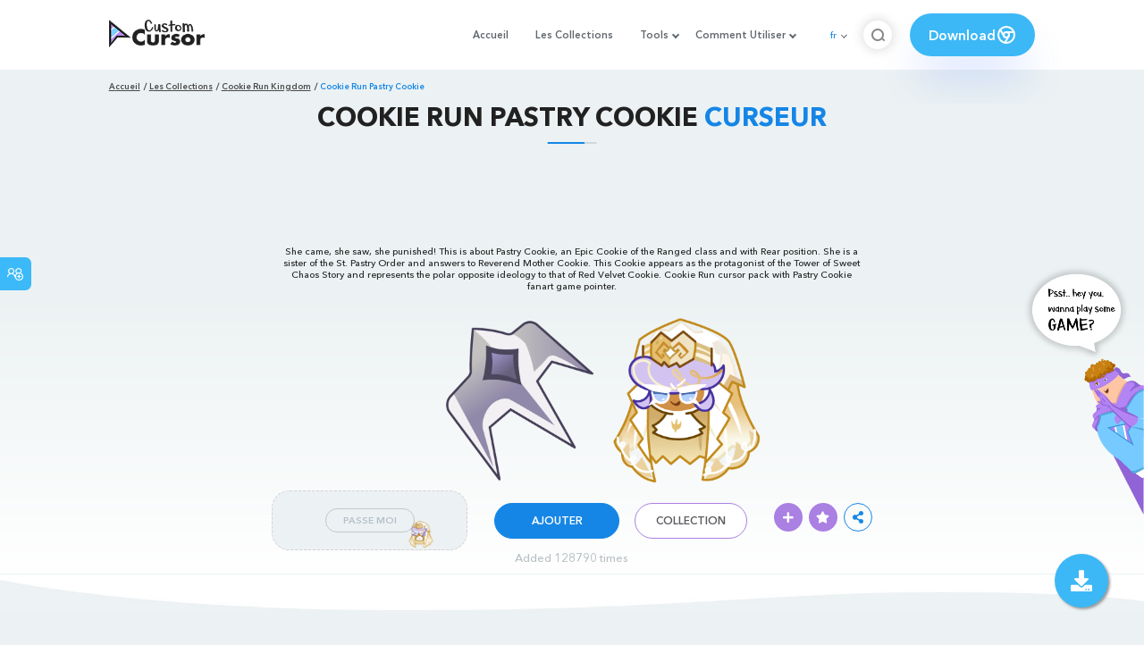

--- FILE ---
content_type: text/html; charset=utf-8
request_url: https://custom-cursor.com/fr/collection/cookie-run/cookie-run-pastry
body_size: 14054
content:
<!DOCTYPE html><html class="no-js" lang="fr"><head><meta charset="utf-8"><meta name="viewport" content="width=device-width, initial-scale=1"><link rel="apple-touch-icon" href="/apple-touch-icon.png"><link rel="icon" href="/images/favicon.ico"><title>Cookie Run Pastry Cookie Curseur – Custom Cursor</title><meta name="keywords" content="Cookie run cursor, blue cursor, grey cursor, Cookie Run Pastry Cookie cursor, Tower of Sweet Chaos Story, St Pastry Order,"><meta name="description" content="She came, she saw, she punished! This is about Pastry Cookie, an Epic Cookie of the Ranged class and with Rear position. She is a sister of the St. Pastry Order and answers to Reverend Mother Cookie. Cookie Run cursor with Pastry Cookie fanart pointer."><meta name="author" content="BLife Team"><link rel="canonical" href="https://custom-cursor.com/fr/collection/cookie-run/cookie-run-pastry"><meta property="og:title" content="Cookie Run Pastry Cookie Curseur – Custom Cursor"><meta property="og:description" content="She came, she saw, she punished! This is about Pastry Cookie, an Epic Cookie of the Ranged class and with Rear position. She is a sister of the St. Pastry Order and answers to Reverend Mother Cookie. Cookie Run cursor with Pastry Cookie fanart pointer."><meta property="og:type" content="website"><meta property="og:url" content="https://custom-cursor.com/fr/collection/cookie-run/cookie-run-pastry"><meta property="og:image" content="https://cdn.custom-cursor.com/packs/6376/cookie-run-pastry-cookie-pack-652x652.jpg"><meta name="twitter:site" content="@CustomCursor"><meta name="twitter:card" content="summary_large_image"><meta name="twitter:description" content="She came, she saw, she punished! This is about Pastry Cookie, an Epic Cookie of the Ranged class and with Rear position. She is a sister of the St. Pastry Order and answers to Reverend Mother Cookie. Cookie Run cursor with Pastry Cookie fanart pointer."><meta name="twitter:image:src" content="https://cdn.custom-cursor.com/packs/6376/cookie-run-pastry-cookie-pack-652x652.jpg"><script type="application/ld+json">{ "@context": "https://schema.org/", "@type": "BreadcrumbList", "itemListElement": [{"@type":"ListItem","position":1,"name":"Accueil","item":"https://custom-cursor.com/fr"},{"@type":"ListItem","position":2,"name":"Les Collections","item":"https://custom-cursor.com/fr/collections"},{"@type":"ListItem","position":3,"name":"Cookie Run Kingdom","item":"https://custom-cursor.com/fr/collection/cookie-run"},{"@type":"ListItem","position":4,"name":"Cookie Run Pastry Cookie","item":"https://custom-cursor.com/fr/collection/cookie-run/cookie-run-pastry"}] }
</script><script type="application/ld+json">{"@context":"https://schema.org","@type":"Article","mainEntityOfPage":{"@type":"WebPage","@id":"https://custom-cursor.com/fr/collection/cookie-run/cookie-run-pastry"},"headline":"Cookie Run Pastry Cookie Curseur – Custom Cursor","description":"She came, she saw, she punished! This is about Pastry Cookie, an Epic Cookie of the Ranged class and with Rear position. She is a sister of the St. Pastry Order and answers to Reverend Mother Cookie. Cookie Run cursor with Pastry Cookie fanart pointer.","image":{"@type":"ImageObject","url":"https://cdn.custom-cursor.com/packs/6376/cookie-run-pastry-cookie-pack-652x652.jpg"},"author":{"@type":"Person","name":"BLife Team"},"publisher":{"@type":"Organization","name":"BLife Team","logo":{"@type":"ImageObject","url":"https://custom-cursor.com/favicon.ico","width":32,"height":32}},"datePublished":"2022-05-11T07:54:22.000Z","dateModified":"2026-01-23T15:05:13.000Z"}</script><link rel="preconnect" href="//cdn.custom-cursor.com" crossorigin><link rel="dns-prefetch" href="//cdn.custom-cursor.com"><meta name="facebook-domain-verification" content="s1ntswtjl4vs3qno9bo1s9050xxp76"><link rel="preload" as="font" href="/fonts/AvenirNextCyr-Bold.woff2" type="font/woff2" crossorigin="anonymous"><link rel="preload" as="font" href="/fonts/AvenirNextCyr-Demi.woff2" type="font/woff2" crossorigin="anonymous"><link rel="preload" as="font" href="/fonts/AvenirNextCyr-Medium.woff2" type="font/woff2" crossorigin="anonymous"><link rel="preload" as="font" href="/fonts/fa-brands-400.woff2" type="font/woff2" crossorigin="anonymous"><link rel="preload" as="font" href="/fonts/fa-regular-400.woff2" type="font/woff2" crossorigin="anonymous"><link rel="preload" as="font" href="/fonts/fa-solid-900.woff2" type="font/woff2" crossorigin="anonymous"><link rel="stylesheet" href="/styles/vendor.css?t=23092021"><link rel="stylesheet" href="/styles/header.css?t=1769198063157"><script>window.Messages = {added: "Ajouté",
    notify: {
        success: "Succès",
        error: "Erreur",
        errorMessage: "Message d'erreur",
        select_a_cursor_or_pointer: "Sélectionnez un curseur ou un pointeur",
        curor_pack_is_set: "Le pack de curseurs est défini",
        cursor_pack_added_to_my_collection: "Le pack de curseurs est défini"
    }
}</script><script async src="https://www.googletagmanager.com/gtag/js?id=G-ERTYZQTKXY"></script><script type="application/javascript">window.dataLayer = window.dataLayer || []; function gtag() { dataLayer.push(arguments); } gtag('js', new Date());gtag('config', 'G-ERTYZQTKXY');</script><script type="application/javascript">window.CC_TRANSLATE = { NO_INSTALL: {} }</script><script async src="https://pagead2.googlesyndication.com/pagead/js/adsbygoogle.js?client=ca-pub-2191188247269206"
     crossorigin="anonymous"></script><style>.detail-single .container .detail-single-content .single-content-img .single-slider-img {
    margin: 0 auto;
    max-height: 294px;
    height: 15.3125vw;
    width: 33.90625vw
}

@media (max-width: 1199px) {
    .detail-single .container .detail-single-content .single-content-img .single-slider-img {
        width: 33.90625vw;
        max-width: 90%
    }
}

@media (max-width: 992px) {
    .detail-single .container .detail-single-content .single-content-img .single-slider-img {
        width: 33.90625vw;
        height: auto
    }
}

@media (max-width: 600px) {
    .detail-single .container .detail-single-content .single-content-img .single-slider-img {
        width: auto;
        max-width: 90%;
        max-height: 269px;
        margin-bottom: 15px
    }
}</style><style>::-webkit-scrollbar {
    height: 12px !important;
    width: 10px !important;
}

.c-share {
    color: #1586e6;
    animation: pulse 1s ease-out infinite;
    animation-iteration-count: 2;
    border-color: #1586e6;
}

@keyframes pulse {
    0% {
        opacity: 0.9;
        transform: scale(0.8);
    }
    30% {
        opacity: 1;
        transform: scale(1);
    }
    70% {
        opacity: 1;
        transform: scale(1);
    }
    100% {
        opacity: 0.9;
        transform: scale(0.8);
    }
}

.privacy{
    width: 100%;
}
.privacy a:hover {
    color: #aa80e3;;
}

.privacy a {
    color: #212121;
    transition: color .3s ease-in-out;
    font-family: "Avenir Next Cyr Medium" !important;
    font-size: 16px;
}
</style></head><body><header><style>.header-row ul {
    margin-bottom: 0px !important;
}

li.dropdown:before {
    position: absolute;
    content: "";
    padding: 2px;
    border: solid #61676e;
    border-width: 0 2px 2px 0;
    transform: translateY(-50%) rotate(45deg);
    top: 50%;
    right: 0;
    margin-right: -4px
}

.download_button {
    --primary: #3cb8f6;
    --shadow: rgba(39, 94, 254, .2);
    position: relative;
    display: flex;
    flex-wrap: nowrap;
    align-content: center;
    align-items: center;
    justify-content: center;
    margin-left: 20px;
    padding: 10px 15px;
    border-radius: 30px;
    background: var(--primary);
    overflow: hidden;
    box-shadow: 0 32px 48px -8px var(--shadow);
    font: .8333333333vw Avenir Next Cyr Demi;
    color: white;
    width: 140px !important;
    height: 48px;
    font-size: 15px;
    gap: 5px;
}

.download_button .text {
    color: white;
}

.download_button i {
    padding: 7px;
}

.download_button:hover {
    --primary: #aa80e3;
    text-decoration: none
}

.download_button.rate {
    --primary: #aa80e3;
}

.download_button.rate:hover {
    --primary: #3cb8f6;
}

.download_button svg {
    width: 24px;
    height: 24px;
    display: block;
    color: #fff;
}

ul.header-menu > li {
    padding-top: 5px;
    padding-bottom: 5px
}

.dropbtn {
    padding: 16px;
    font-size: 16px;
    border: none;
}

.dropdown {
    position: relative;
    display: inline-block;
}

/* Dropdown Content (Hidden by Default) */
.dropdown-content {
    display: none;
    position: absolute;
    padding: 10px;
    margin-top: 5px;
    box-shadow: 0 0 1.0416666667vw rgba(0, 0, 0, .18);
    background: #fff;
    border-radius: 10px;
    z-index: 9999;

}

.dropdown-content li {
    margin-right: 0;
}

.dropdown-content li {
    padding-left: 10px;
    padding-right: 15px;
}

/* Links inside the dropdown */
.dropdown-content a {
    color: black;
    text-decoration: none;
    display: block;
    white-space: nowrap;

}

/* Change color of dropdown links on hover */
.dropdown-content a:hover {

}

/* Show the dropdown menu on hover */
.dropdown:hover .dropdown-content {
    display: block;
    right: 0;
}

/* Change the background color of the dropdown button when the dropdown content is shown */
.dropdown:hover .dropbtn {

}

@media (max-width: 991px) {
    .header-menu {
        height: auto !important;
    }

}


</style><div class="header-row"><div class="burger"><span></span></div><a class="header-logo" href="/fr" title="Custom Cursor"><img src="https://custom-cursor.com/images/logo.png" alt="Custom Cursor"></a><ul class="header-menu"><li><a href="/fr">Accueil</a></li><li><a href="/fr/collections">Les Collections</a></li><li class="dropdown"><a class="dropbtn" href="javascript:void(0)">Tools</a><ul class="dropdown-content"><li><a href="/fr/constructor">Cursor Constructor</a></li><li><a href="/fr/cursor-creator">Custom Cursor Creator</a></li><li><a href="/fr/randomizer">Magic 8 Ball Randomizer</a></li><li><a href="/fr/custom-cursor-unblocked" target="_blank">Custom Cursor Unblocked</a></li><li><a href="https://community.custom-cursor.com/" target="_blank">Cursor Community</a></li></ul></li><li class="dropdown"><a class="dropbtn" href="javascript:void(0)">Comment Utiliser</a><ul class="dropdown-content"><li><a href="/fr//how-to-use/chrome">How to use Custom Cursor for Chrome</a></li><li><a href="/fr/how-to-use/windows">How to use Custom Cursor for Windows</a></li></ul></li><li class="menu-mobile line"><a href="/fr">Accueil</a></li><li class="menu-mobile line"><a href="/fr/collections">Les Collections</a></li><li class="menu-mobile line"><a href="/fr/constructor">Cursor Constructor</a></li><li class="menu-mobile line"><a href="/fr/cursor-creator">Custom Cursor Creator</a></li><li class="menu-mobile line"><a href="/fr/randomizer">Magic 8 Ball Randomizer</a></li><li class="menu-mobile line"><a href="/fr/custom-cursor-unblocked">Custom Cursor Unblocked</a></li><li class="menu-mobile line"><a href="https://community.custom-cursor.com/">Cursor Community</a></li><li class="menu-mobile line"><a href="/fr//how-to-use/chrome">How to use Custom Cursor for Chrome</a></li><li class="menu-mobile line"><a href="/fr/how-to-use/windows">How to use Custom Cursor for Windows</a></li></ul><div class="header-lan"><div class="lan-current">fr</div><ul class="lan-list"><li><a href="/en/collection/cookie-run/cookie-run-pastry">en</a></li><li><a href="/es/collection/cookie-run/cookie-run-pastry">es</a></li><li><a href="/fr/collection/cookie-run/cookie-run-pastry">fr</a></li><li><a href="/ru/collection/cookie-run/cookie-run-pastry">ru</a></li></ul></div><div class="header-btn-search"><img src="https://custom-cursor.com/images/icons/search-icon.png" alt="Search for custom-cursor.com"></div><a class="download_button" href="https://chrome.google.com/webstore/detail/custom-cursor-for-chrome/ogdlpmhglpejoiomcodnpjnfgcpmgale?utm_source=site&amp;utm_medium=link&amp;utm_campaign=hover_button" target="_blank" category="download"><div class="text">Download</div><svg><use xlink:href="#chrome"></use></svg></a><svg xmlns="http://www.w3.org/2000/svg" style="display: none;"><symbol id="chrome" xmlns="http://www.w3.org/2000/svg" width="24" height="24" viewBox="0 0 24 24" stroke-width="2" stroke="currentColor" fill="none" stroke-linecap="round" stroke-linejoin="round"><path stroke="none" d="M0 0h24v24H0z" fill="none"></path><circle cx="12" cy="12" r="9"></circle><circle cx="12" cy="12" r="3"></circle><path d="M12 9h8.4"></path><path d="M14.598 13.5l-4.2 7.275"></path><path d="M9.402 13.5l-4.2 -7.275"></path></symbol><symbol id="firefox" xmlns="http://www.w3.org/2000/svg" width="24" height="24" viewBox="0 0 24 24" stroke-width="2" stroke="currentColor" fill="none" stroke-linecap="round" stroke-linejoin="round"><path stroke="none" d="M0 0h24v24H0z" fill="none"></path><path d="M4.028 7.82a9 9 0 1 0 12.823 -3.4c-1.636 -1.02 -3.064 -1.02 -4.851 -1.02h-1.647"></path><path d="M4.914 9.485c-1.756 -1.569 -.805 -5.38 .109 -6.17c.086 .896 .585 1.208 1.111 1.685c.88 -.275 1.313 -.282 1.867 0c.82 -.91 1.694 -2.354 2.628 -2.093c-1.082 1.741 -.07 3.733 1.371 4.173c-.17 .975 -1.484 1.913 -2.76 2.686c-1.296 .938 -.722 1.85 0 2.234c.949 .506 3.611 -.995 4.545 .354c-1.698 .102 -1.536 3.107 -3.983 2.727c2.523 .957 4.345 .462 5.458 -.34c1.965 -1.52 2.879 -3.542 2.879 -5.557c-.014 -1.398 .194 -2.695 -1.26 -4.75"></path></symbol><symbol id="windows" xmlns="http://www.w3.org/2000/svg" width="24" height="24" viewBox="0 0 24 24" stroke-width="2" stroke="currentColor" fill="none" stroke-linecap="round" stroke-linejoin="round"><path stroke="none" d="M0 0h24v24H0z" fill="none"></path><path d="M17.8 20l-12 -1.5c-1 -.1 -1.8 -.9 -1.8 -1.9v-9.2c0 -1 .8 -1.8 1.8 -1.9l12 -1.5c1.2 -.1 2.2 .8 2.2 1.9v12.1c0 1.2 -1.1 2.1 -2.2 1.9z"></path><line x1="12" y1="5" x2="12" y2="19"></line><line x1="4" y1="12" x2="20" y2="12"></line></symbol><symbol id="edge" xmlns="http://www.w3.org/2000/svg" width="24" height="24" viewBox="0 0 24 24" stroke-width="2" stroke="currentColor" fill="none" stroke-linecap="round" stroke-linejoin="round"><path stroke="none" d="M0 0h24v24H0z" fill="none"></path><path d="M20.978 11.372a9 9 0 1 0 -1.593 5.773"></path><path d="M20.978 11.372c.21 2.993 -5.034 2.413 -6.913 1.486c1.392 -1.6 .402 -4.038 -2.274 -3.851c-1.745 .122 -2.927 1.157 -2.784 3.202c.28 3.99 4.444 6.205 10.36 4.79"></path><path d="M3.022 12.628c-.283 -4.043 8.717 -7.228 11.248 -2.688"></path><path d="M12.628 20.978c-2.993 .21 -5.162 -4.725 -3.567 -9.748"></path></symbol><symbol id="star" xmlns="http://www.w3.org/2000/svg" width="24" height="24" viewBox="0 0 24 24" stroke-width="2" stroke="currentColor" fill="none" stroke-linecap="round" stroke-linejoin="round"><path stroke="none" d="M0 0h24v24H0z" fill="none"></path><path d="M12 17.75l-6.172 3.245l1.179 -6.873l-5 -4.867l6.9 -1l3.086 -6.253l3.086 6.253l6.9 1l-5 4.867l1.179 6.873z"></path></symbol></svg><div class="menu-search-container"><div class="menu-search-input"><form><input class="typeahead tt-hint" type="text" placeholder="Recherche custom-cursor.com"></form></div><div class="search-sub-menu"><div id="resultSearch"><h3>Résultats de Recherche:</h3><ul id="result" aria-expanded="false"></ul></div><div id="quickLinks"><h3>Liens Rapides</h3><ul><li><a href="/fr/editors_picks" title="Les choix de l'éditeur">Les choix de l'éditeur</a></li><li><a href="/fr/tops" title="Top Cursor Packs">Top Cursor Packs</a></li><li><a href="/fr/packs" title="Nouvelles Packs">Nouvelles Packs</a></li><li><a href="https://community.custom-cursor.com" target="_blank" title="Communauté">Communauté</a></li></ul></div></div></div></div></header><section class="block-breadcrumbs"><div class="breadcrumbs-container"><ul class="breadcrumbs"><li><a href="/fr" title="Accueil">Accueil</a></li><li><a href="/fr/collections" title="Les Collections">Les Collections</a></li><li><a href="/fr/collection/cookie-run" title="Cookie Run Kingdom">Cookie Run Kingdom</a></li><li>Cookie Run Pastry Cookie</li></ul></div></section><section class="detail-single lazy-background"><div class="container"><h1 class="page-title">Cookie Run Pastry Cookie <span>Curseur</span></h1><div class="container"><div style='text-align: center;'>
<!-- Pack Item Top -->
<ins class="adsbygoogle"

     style="display:block;width:728px;height:90px;     margin: 0 auto;"
     data-ad-format="horizontal"
     data-ad-client="ca-pub-2191188247269206"
     data-ad-slot="9933613889"
     data-full-width-responsive="true"></ins>
<script>
     (adsbygoogle = window.adsbygoogle || []).push({});
</script>
</div></div><div class="detail-single-content"><div class="single-content-text"><p>She came, she saw, she punished! This is about Pastry Cookie, an Epic Cookie of the Ranged class and with Rear position. She is a sister of the St. Pastry Order and answers to Reverend Mother Cookie. This Cookie appears as the protagonist of the Tower of Sweet Chaos Story and represents the polar opposite ideology to that of Red Velvet Cookie. Cookie Run cursor pack with Pastry Cookie fanart game pointer.</p></div><div class="single-content-img"><div class="single-slider-img"><img alt="Cookie Run Pastry Cookie Cursor" src="https://cdn.custom-cursor.com/packs/6376/cookie-run-pastry-cookie-pack.png" loading="lazy"></div></div><div class="single-content-b"><div class="single-b-l ex" style="cursor: url(https://cdn.custom-cursor.com/db/13440/32/cookie-run-pastry-cookie-cursor.png) , default !important"><button class="btn btn__tran" style="cursor: url(https://cdn.custom-cursor.com/db/13439/32/cookie-run-pastry-cookie-pointer.png)   , pointer !important">PASSE MOI</button><img class="b-button-img1" srcset="https://cdn.custom-cursor.com/db/13439/32/cookie-run-pastry-cookie-pointer.png" src="https://cdn.custom-cursor.com/db/13439/32/cookie-run-pastry-cookie-pointer.png" alt="Cookie Run Pastry Cookie Brown Pointer" loading="lazy"></div><div class="single-b-c"><div class="btn-group disabled"><a class="btn_add btn_mul add-pack" href="javascript:void(0)" data-name="Cookie Run Pastry Cookie" data-collection-id="203" data-pack-id="6376" title="Add to Custom Cursor Browser Extension">AJOUTER</a><a class="btn_win btn_mul install-pack" href="customcur://03c4c246-9368-4f86-ba81-ca9a8fa23bed" title="Add to Custom Cursor Windows app"><i class="fab fa-windows"></i></a></div><a class="btn btn__white single-btn" href="/fr/collection/cookie-run" title="Collection">Collection</a></div><div class="single-b-r"><div class="single-b-info"><div class="componentAddTrail" id="content"><div class="single-share addToTrail" id="deleteButton" data-id="6376" title="Add to Custom Cursor Trail"><i class="fas fa-plus"></i></div></div><div class="single-share addToFavorite" data-id="6376"><i class="fas fa-star"></i></div><div class="c-share"><i class="fas fa-share-alt"></i><div class="soc c-soc"><a href="#" rel="noopener" onclick="javascript:window.open('http://www.facebook.com/sharer.php?u=http://custom-cursor.com/fr/collection/cookie-run/cookie-run-pastry', '', 'menubar=no,toolbar=no,resizable=yes,scrollbars=yes,height=300,width=600');return true;"><i class="fab fa-facebook-f"></i></a><a rel="noopener" href="https://twitter.com/share?url=http://custom-cursor.com/fr/collection/cookie-run/cookie-run-pastry&amp;text=Cookie Run Pastry Cookie&amp;hashtags=customcursor" target="_blank" onclick="javascript:window.open(this.href, '', 'menubar=no,toolbar=no,resizable=yes,scrollbars=yes,height=300,width=600');return false;"><i class="fab fa-twitter"></i></a><a rel="noopener" href="https://pinterest.com/pin/create/button/?url=http://custom-cursor.com/fr/collection/cookie-run/cookie-run-pastry&amp;media=https://cdn.custom-cursor.com/packs/6376/cookie-run-pastry-cookie-pack-652x652.jpg&amp;description=Cookie Run Pastry Cookie" target="_blank" onclick="javascript:window.open(this.href, '', 'menubar=no,toolbar=no,resizable=yes,scrollbars=yes,height=300,width=600');return false;"><i class="fab fa-pinterest-p"></i></a><a rel="noopener" href="https://www.tumblr.com/share/link?url=http://custom-cursor.com/fr/collection/cookie-run/cookie-run-pastry&amp;title=Cookie Run Pastry Cookie" target="_blank" onclick="javascript:window.open(this.href, '', 'menubar=no,toolbar=no,resizable=yes,scrollbars=yes,height=300,width=600');return false;"><i class="fab fa-tumblr"></i></a><a rel="noopener" href="http://reddit.com/submit?url=http://custom-cursor.com/fr/collection/cookie-run/cookie-run-pastry&amp;title=Cookie Run Pastry Cookie" target="_blank" onclick="javascript:window.open(this.href, '', 'menubar=no,toolbar=no,resizable=yes,scrollbars=yes,height=300,width=600');return false;"><i class="fab fa-reddit-alien"></i></a></div></div></div></div></div></div><div class="detail-single-content" style="text-align: center; color: #b9c1c4;font-size: small;"><a id="added" href="/fr/top-downloaded-cursors" style="color: #b9c1c4;">Added 128790 times</a></div></div></section><section class="block-items block-items__page"><div class="container"><div style='text-align: center;'>
<!-- Pack item middle -->
<ins class="adsbygoogle"
     style="display:block"
     data-ad-client="ca-pub-2191188247269206"
     data-ad-slot="5994368878"
     data-ad-format="auto"
     data-full-width-responsive="true"></ins>
<script>
     (adsbygoogle = window.adsbygoogle || []).push({});
</script>
</div></div></section><section class="block-items block-items__page"><div class="container"><h2 class="block-title">Plus de <span>Cookie Run Kingdom</span> collection</h2><div class="row"><div class="col-lg-3 col-md-4 col-sm-6 mb20"><div class="item"><span class="item-label item-label__star addToFavorite" data-id="6685" title="Cookie Run Tea Knight Cookie"><i class="fas fa-star"></i></span><h3 class="item-name"><a href="/fr/collection/cookie-run/cookie-run-tea-knight">Cookie Run Tea Knight Cookie Curseur</a></h3><a class="item-img" href="/fr/collection/cookie-run/cookie-run-tea-knight" title="Cookie Run Tea Knight Cookie Curseur"><img class="lazyload" alt="Cookie Run Tea Knight Cookie Curseur" src="https://cdn.custom-cursor.com/packs/6685/medium/cookie-run-tea-knight-cookie-pack.png" lazyload="on" loading="lazy"/></a><div class="items-btn"><div class="btn-group disabled"><a class="btn_add btn_mul add-pack" href="javascript:void(0)" data-id="6685" data-name="Cookie Run Tea Knight Cookie" data-collection-id="203" data-pack-id="6685" title="Ajourter curseur to browser extension">AJOUTER</a><a class="btn_win btn_mul install-pack" href="customcur://adcd10f9-c50c-4847-8fe3-8058a98dc4b7" title="Ajourter curseur to Custom Cursor for Windows"><i class="fab fa-windows"></i></a></div><a class="btn btn__white" href="/fr/collection/cookie-run/cookie-run-tea-knight" data-id="6685" title="Vue curseur">Vue</a></div></div></div><div class="col-lg-3 col-md-4 col-sm-6 mb20"><div class="item"><span class="item-label item-label__star addToFavorite" data-id="5275" title="Cookie Run Almond Cookie and Constable Whiskers"><i class="fas fa-star"></i></span><h3 class="item-name"><a href="/fr/collection/cookie-run/cookie-run-almond-whiskers">Cookie Run Almond Cookie and Constable Whiskers Curseur</a></h3><a class="item-img" href="/fr/collection/cookie-run/cookie-run-almond-whiskers" title="Cookie Run Almond Cookie and Constable Whiskers Curseur"><img class="lazyload" alt="Cookie Run Almond Cookie and Constable Whiskers Curseur" src="https://cdn.custom-cursor.com/packs/5275/medium/cookie-run-almond-cookie-and-constable-whiskers-pack.png" lazyload="on" loading="lazy"/></a><div class="items-btn"><div class="btn-group disabled"><a class="btn_add btn_mul add-pack" href="javascript:void(0)" data-id="5275" data-name="Cookie Run Almond Cookie and Constable Whiskers" data-collection-id="203" data-pack-id="5275" title="Ajourter curseur to browser extension">AJOUTER</a><a class="btn_win btn_mul install-pack" href="customcur://b5353258-0d26-4f74-90fa-5692f4708c1a" title="Ajourter curseur to Custom Cursor for Windows"><i class="fab fa-windows"></i></a></div><a class="btn btn__white" href="/fr/collection/cookie-run/cookie-run-almond-whiskers" data-id="5275" title="Vue curseur">Vue</a></div></div></div><div class="col-lg-3 col-md-4 col-sm-6 mb20"><div class="item"><span class="item-label item-label__star addToFavorite" data-id="6091" title="Cookie Run Cream Puff Cookie"><i class="fas fa-star"></i></span><h3 class="item-name"><a href="/fr/collection/cookie-run/cookie-run-cream-puff">Cookie Run Cream Puff Cookie Curseur</a></h3><a class="item-img" href="/fr/collection/cookie-run/cookie-run-cream-puff" title="Cookie Run Cream Puff Cookie Curseur"><img class="lazyload" alt="Cookie Run Cream Puff Cookie Curseur" src="https://cdn.custom-cursor.com/packs/6091/medium/cookie-run-cream-puff-cookie-and-staff-pack.png" lazyload="on" loading="lazy"/></a><div class="items-btn"><div class="btn-group disabled"><a class="btn_add btn_mul add-pack" href="javascript:void(0)" data-id="6091" data-name="Cookie Run Cream Puff Cookie" data-collection-id="203" data-pack-id="6091" title="Ajourter curseur to browser extension">AJOUTER</a><a class="btn_win btn_mul install-pack" href="customcur://2c4b11b5-a385-4afd-99dd-4e24bc01bf78" title="Ajourter curseur to Custom Cursor for Windows"><i class="fab fa-windows"></i></a></div><a class="btn btn__white" href="/fr/collection/cookie-run/cookie-run-cream-puff" data-id="6091" title="Vue curseur">Vue</a></div></div></div><div class="col-lg-3 col-md-4 col-sm-6 mb20"><div class="item"><span class="item-label item-label__star addToFavorite" data-id="6215" title="Cookie Run Hollyberry Cookie"><i class="fas fa-star"></i></span><h3 class="item-name"><a href="/fr/collection/cookie-run/cookie-run-hollyberry">Cookie Run Hollyberry Cookie Curseur</a></h3><a class="item-img" href="/fr/collection/cookie-run/cookie-run-hollyberry" title="Cookie Run Hollyberry Cookie Curseur"><img class="lazyload" alt="Cookie Run Hollyberry Cookie Curseur" src="https://cdn.custom-cursor.com/packs/6215/medium/cookie-run-hollyberry-cookie-pack.png" lazyload="on" loading="lazy"/></a><div class="items-btn"><div class="btn-group disabled"><a class="btn_add btn_mul add-pack" href="javascript:void(0)" data-id="6215" data-name="Cookie Run Hollyberry Cookie" data-collection-id="203" data-pack-id="6215" title="Ajourter curseur to browser extension">AJOUTER</a><a class="btn_win btn_mul install-pack" href="customcur://915aba40-53ce-4340-9e71-066e64ae476d" title="Ajourter curseur to Custom Cursor for Windows"><i class="fab fa-windows"></i></a></div><a class="btn btn__white" href="/fr/collection/cookie-run/cookie-run-hollyberry" data-id="6215" title="Vue curseur">Vue</a></div></div></div><div class="col-lg-3 col-md-4 col-sm-6 mb20"><div class="item"><span class="item-label item-label__star addToFavorite" data-id="9675" title="Cookie Run Shining Glitter Cookie and Producer Mic"><i class="fas fa-star"></i></span><h3 class="item-name"><a href="/fr/collection/cookie-run/cookie-run-shining-glitter-cookie-producer-mic">Cookie Run Shining Glitter Cookie and Producer Mic Curseur</a></h3><a class="item-img" href="/fr/collection/cookie-run/cookie-run-shining-glitter-cookie-producer-mic" title="Cookie Run Shining Glitter Cookie and Producer Mic Curseur"><img class="lazyload" alt="Cookie Run Shining Glitter Cookie and Producer Mic Curseur" src="https://cdn.custom-cursor.com/packs/9675/medium/cookie-run-shining-glitter-cookie-producer-mic-pack.png" lazyload="on" loading="lazy"/></a><div class="items-btn"><div class="btn-group disabled"><a class="btn_add btn_mul add-pack" href="javascript:void(0)" data-id="9675" data-name="Cookie Run Shining Glitter Cookie and Producer Mic" data-collection-id="203" data-pack-id="9675" title="Ajourter curseur to browser extension">AJOUTER</a><a class="btn_win btn_mul install-pack" href="customcur://f80ccfbf-ce11-42f2-9c6e-7654ded0b4a5" title="Ajourter curseur to Custom Cursor for Windows"><i class="fab fa-windows"></i></a></div><a class="btn btn__white" href="/fr/collection/cookie-run/cookie-run-shining-glitter-cookie-producer-mic" data-id="9675" title="Vue curseur">Vue</a></div></div></div><div class="col-lg-3 col-md-4 col-sm-6 mb20"><div class="item"><span class="item-label item-label__star addToFavorite" data-id="7592" title="Cookie Run Cheerleader Cookie"><i class="fas fa-star"></i></span><h3 class="item-name"><a href="/fr/collection/cookie-run/cookie-run-cheerleader">Cookie Run Cheerleader Cookie Curseur</a></h3><a class="item-img" href="/fr/collection/cookie-run/cookie-run-cheerleader" title="Cookie Run Cheerleader Cookie Curseur"><img class="lazyload" alt="Cookie Run Cheerleader Cookie Curseur" src="https://cdn.custom-cursor.com/packs/7592/medium/cookie-run-cheerleader-cookie-pack.png" lazyload="on" loading="lazy"/></a><div class="items-btn"><div class="btn-group disabled"><a class="btn_add btn_mul add-pack" href="javascript:void(0)" data-id="7592" data-name="Cookie Run Cheerleader Cookie" data-collection-id="203" data-pack-id="7592" title="Ajourter curseur to browser extension">AJOUTER</a><a class="btn_win btn_mul install-pack" href="customcur://54ea7424-d4c6-4b1e-b9ba-29d22be4fad4" title="Ajourter curseur to Custom Cursor for Windows"><i class="fab fa-windows"></i></a></div><a class="btn btn__white" href="/fr/collection/cookie-run/cookie-run-cheerleader" data-id="7592" title="Vue curseur">Vue</a></div></div></div><div class="col-lg-3 col-md-4 col-sm-6 mb20"><div class="item"><span class="item-label item-label__star addToFavorite" data-id="6696" title="Cookie Run Vampire Cookie"><i class="fas fa-star"></i></span><h3 class="item-name"><a href="/fr/collection/cookie-run/cookie-run-vampire">Cookie Run Vampire Cookie Curseur</a></h3><a class="item-img" href="/fr/collection/cookie-run/cookie-run-vampire" title="Cookie Run Vampire Cookie Curseur"><img class="lazyload" alt="Cookie Run Vampire Cookie Curseur" src="https://cdn.custom-cursor.com/packs/6696/medium/cookie-run-vampire-cookie-pack.png" lazyload="on" loading="lazy"/></a><div class="items-btn"><div class="btn-group disabled"><a class="btn_add btn_mul add-pack" href="javascript:void(0)" data-id="6696" data-name="Cookie Run Vampire Cookie" data-collection-id="203" data-pack-id="6696" title="Ajourter curseur to browser extension">AJOUTER</a><a class="btn_win btn_mul install-pack" href="customcur://01c8a050-e58e-47d9-a6dc-190b68ec31ca" title="Ajourter curseur to Custom Cursor for Windows"><i class="fab fa-windows"></i></a></div><a class="btn btn__white" href="/fr/collection/cookie-run/cookie-run-vampire" data-id="6696" title="Vue curseur">Vue</a></div></div></div><div class="col-lg-3 col-md-4 col-sm-6 mb20"><div class="item"><span class="item-label item-label__star addToFavorite" data-id="6480" title="Cookie Run Lychee Dragon Cookie"><i class="fas fa-star"></i></span><h3 class="item-name"><a href="/fr/collection/cookie-run/cookie-run-lychee-dragon">Cookie Run Lychee Dragon Cookie Curseur</a></h3><a class="item-img" href="/fr/collection/cookie-run/cookie-run-lychee-dragon" title="Cookie Run Lychee Dragon Cookie Curseur"><img class="lazyload" alt="Cookie Run Lychee Dragon Cookie Curseur" src="https://cdn.custom-cursor.com/packs/6480/medium/cookie-run-lychee-dragon-cookie-pack.png" lazyload="on" loading="lazy"/></a><div class="items-btn"><div class="btn-group disabled"><a class="btn_add btn_mul add-pack" href="javascript:void(0)" data-id="6480" data-name="Cookie Run Lychee Dragon Cookie" data-collection-id="203" data-pack-id="6480" title="Ajourter curseur to browser extension">AJOUTER</a><a class="btn_win btn_mul install-pack" href="customcur://c03fabb3-fc9a-4481-a395-4906365506e4" title="Ajourter curseur to Custom Cursor for Windows"><i class="fab fa-windows"></i></a></div><a class="btn btn__white" href="/fr/collection/cookie-run/cookie-run-lychee-dragon" data-id="6480" title="Vue curseur">Vue</a></div></div></div><div class="col-lg-3 col-md-4 col-sm-6 mb20"><div class="item"><span class="item-label item-label__star addToFavorite" data-id="6436" title="Cookie Run Candlelight Cookie"><i class="fas fa-star"></i></span><h3 class="item-name"><a href="/fr/collection/cookie-run/cookie-run-candlelight">Cookie Run Candlelight Cookie Curseur</a></h3><a class="item-img" href="/fr/collection/cookie-run/cookie-run-candlelight" title="Cookie Run Candlelight Cookie Curseur"><img class="lazyload" alt="Cookie Run Candlelight Cookie Curseur" src="https://cdn.custom-cursor.com/packs/6436/medium/cookie-run-candlelight-cookie-pack.png" lazyload="on" loading="lazy"/></a><div class="items-btn"><div class="btn-group disabled"><a class="btn_add btn_mul add-pack" href="javascript:void(0)" data-id="6436" data-name="Cookie Run Candlelight Cookie" data-collection-id="203" data-pack-id="6436" title="Ajourter curseur to browser extension">AJOUTER</a><a class="btn_win btn_mul install-pack" href="customcur://dd6f9c6c-cbfb-4c16-a0be-cb36aba51c3e" title="Ajourter curseur to Custom Cursor for Windows"><i class="fab fa-windows"></i></a></div><a class="btn btn__white" href="/fr/collection/cookie-run/cookie-run-candlelight" data-id="6436" title="Vue curseur">Vue</a></div></div></div><div class="col-lg-3 col-md-4 col-sm-6 mb20"><div class="item"><span class="item-label item-label__star addToFavorite" data-id="8063" title="Cookie Run Lemon Cookie"><i class="fas fa-star"></i></span><h3 class="item-name"><a href="/fr/collection/cookie-run/cookie-run-lemon-cookie">Cookie Run Lemon Cookie Curseur</a></h3><a class="item-img" href="/fr/collection/cookie-run/cookie-run-lemon-cookie" title="Cookie Run Lemon Cookie Curseur"><img class="lazyload" alt="Cookie Run Lemon Cookie Curseur" src="https://cdn.custom-cursor.com/packs/8063/medium/cookie-run-lemon-cookie-pack.png" lazyload="on" loading="lazy"/></a><div class="items-btn"><div class="btn-group disabled"><a class="btn_add btn_mul add-pack" href="javascript:void(0)" data-id="8063" data-name="Cookie Run Lemon Cookie" data-collection-id="203" data-pack-id="8063" title="Ajourter curseur to browser extension">AJOUTER</a><a class="btn_win btn_mul install-pack" href="customcur://90eb98a9-345a-4a15-8d9e-6e16a0e87714" title="Ajourter curseur to Custom Cursor for Windows"><i class="fab fa-windows"></i></a></div><a class="btn btn__white" href="/fr/collection/cookie-run/cookie-run-lemon-cookie" data-id="8063" title="Vue curseur">Vue</a></div></div></div><div class="col-lg-3 col-md-4 col-sm-6 mb20"><div class="item"><span class="item-label item-label__star addToFavorite" data-id="8092" title="Cookie Run J-Hope Cookie"><i class="fas fa-star"></i></span><h3 class="item-name"><a href="/fr/collection/cookie-run/cookie-run-j-hope-cookie">Cookie Run J-Hope Cookie Curseur</a></h3><a class="item-img" href="/fr/collection/cookie-run/cookie-run-j-hope-cookie" title="Cookie Run J-Hope Cookie Curseur"><img class="lazyload" alt="Cookie Run J-Hope Cookie Curseur" src="https://cdn.custom-cursor.com/packs/8092/medium/cookie-run-j-hope-cookie-pack.png" lazyload="on" loading="lazy"/></a><div class="items-btn"><div class="btn-group disabled"><a class="btn_add btn_mul add-pack" href="javascript:void(0)" data-id="8092" data-name="Cookie Run J-Hope Cookie" data-collection-id="203" data-pack-id="8092" title="Ajourter curseur to browser extension">AJOUTER</a><a class="btn_win btn_mul install-pack" href="customcur://4ce46df3-2b9e-4005-b904-b3f1d17369e5" title="Ajourter curseur to Custom Cursor for Windows"><i class="fab fa-windows"></i></a></div><a class="btn btn__white" href="/fr/collection/cookie-run/cookie-run-j-hope-cookie" data-id="8092" title="Vue curseur">Vue</a></div></div></div><div class="col-lg-3 col-md-4 col-sm-6 mb20"><div class="item"><span class="item-label item-label__star addToFavorite" data-id="6210" title="Cookie Run Moon Rabbit Cookie"><i class="fas fa-star"></i></span><h3 class="item-name"><a href="/fr/collection/cookie-run/cookie-run-moon-rabbit">Cookie Run Moon Rabbit Cookie Curseur</a></h3><a class="item-img" href="/fr/collection/cookie-run/cookie-run-moon-rabbit" title="Cookie Run Moon Rabbit Cookie Curseur"><img class="lazyload" alt="Cookie Run Moon Rabbit Cookie Curseur" src="https://cdn.custom-cursor.com/packs/6210/medium/cookie-run-moon-rabbit-cookie-pack.png" lazyload="on" loading="lazy"/></a><div class="items-btn"><div class="btn-group disabled"><a class="btn_add btn_mul add-pack" href="javascript:void(0)" data-id="6210" data-name="Cookie Run Moon Rabbit Cookie" data-collection-id="203" data-pack-id="6210" title="Ajourter curseur to browser extension">AJOUTER</a><a class="btn_win btn_mul install-pack" href="customcur://7f0a7308-40d9-4349-acfc-6b2c12edb1cd" title="Ajourter curseur to Custom Cursor for Windows"><i class="fab fa-windows"></i></a></div><a class="btn btn__white" href="/fr/collection/cookie-run/cookie-run-moon-rabbit" data-id="6210" title="Vue curseur">Vue</a></div></div></div></div><div class="block-items-b block-items-b__center"><a class="btn btn__purple more" href="/fr/collection/cookie-run" title="Plus">Plus</a></div></div></section><section class="block-items block-items__page"><div class="container"><div style='margin-bottom: 50px; text-align: center'>
<!-- Pack Item Bottom -->
<ins class="adsbygoogle"
     style="display:block"
     data-ad-client="ca-pub-2191188247269206"
     data-ad-slot="7578510331"
     data-ad-format="auto"
     data-full-width-responsive="true"></ins>
<script>
     (adsbygoogle = window.adsbygoogle || []).push({});
</script>

 
</div></div></section><style>.float {position: fixed;width: 60px;height: 60px;bottom: 40px;right: 40px;background-color: #3cb8f6;color: #FFF;border-radius: 50px;text-align: center;box-shadow: 2px 2px 3px #999;z-index: 1000;}
ul.download-buttons {position: fixed;padding-bottom: 20px;right: 100px;bottom: 0px;z-index: 100;}
ul.download-buttons li {list-style: none;margin-bottom: 10px;}
ul.download-buttons li:first-child {margin-left: 25px;}
ul.download-buttons li a {font-size: 16px;background-color: #3cb8f6;color: #fff;border-radius: 50px;text-align: center;border: 1px solid #3cb8f6;width: 260px;display: block;padding: 15px 5px;text-decoration: none;text-transform: uppercase;font-weight: bold;white-space: nowrap;}
ul.download-buttons:hover {visibility: visible !important;opacity: 1 !important;}
.my-float {font-size: 24px;margin-top: 18px;}
a#menu-download + ul {visibility: hidden;}
a#menu-download + ul li:hover a {border: 1px solid #1586e6;background: linear-gradient(180deg, #fff, #ecf2f3);background: white;color: #5b5d61;}
a#menu-download:hover + ul {visibility: visible;animation: slidein 0.5s;}
a#menu-download i {animation: slidein 0.5s;}
a#menu-download:hover > i {animation: slidein 0.5s;}
@media screen and (max-width: 800px) {   .float { display: none }   }
</style><a class="float" id="menu-download" href="javascript:void(0)" title="Download Custom Cursor"><i class="fa fa-download my-float"></i></a><ul class="download-buttons"><li><a href="https://chrome.google.com/webstore/detail/custom-cursor-for-chrome/ogdlpmhglpejoiomcodnpjnfgcpmgale?utm_source=site&amp;utm_medium=link&amp;utm_campaign=hover_button" title="Download Custom Cursor for Chrome" target="_blank">Download for Chrome</a></li><li><a href="https://custom-cursor.com/downloads/1.0.25/CustomCursor.exe" title="Download Custom Cursor for Windows" target="_blank">Download for Windows</a></li></ul><section class="banner-page chrome" style="display:none"><div class="download-box"><div class="download-text" style="z-index: 9999999;position: relative; "><h2>Vous n'avez toujours pas d'extension de Custom Cursor pour Chrome?</h2><p>Installez-le à partir du Chrome Web Store officiel</p><a href="https://chrome.google.com/webstore/detail/ogdlpmhglpejoiomcodnpjnfgcpmgale" target="_blank">Télécharger</a></div><div class="download-img"><img alt="Installer le curseur personnalisé à partir du Chrome Web Store officiel" loading='lazy'  src="/images/banner-page/banner-page-img-1.webp" ></div></div></section><section class="banner-page edge" style="display:none"><div class="download-box"><div class="download-text" style="z-index: 9999999;position: relative;"><h2>Vous n'avez toujours pas de module complémentaire Custom Cursor pour Edge?</h2><p>Installez-le à partir du site officiel de Microsoft Edge Addons</p><a href="https://microsoftedge.microsoft.com/addons/detail/ekmpbacnhaailfeebjmpoeifoobmpfhk" target="_blank">Télécharger</a></div><div class="download-img"><img alt="Installer le curseur personnalisé à partir du Microsoft Edge Addons site officiel" loading='lazy'  src="/images/banner-page/banner-page-img-1.webp" ></div></div></section><section class="banner-page opera" style="display:none"><div class="download-box"><div class="download-text" style="z-index: 9999999;position: relative;"><h2>Vous n'avez toujours pas de module complémentaire Custom Cursor pour Opera?</h2><p>Installez-le à partir du site officiel de Opera Addons</p><a href="https://chrome.google.com/webstore/detail/ogdlpmhglpejoiomcodnpjnfgcpmgale" target="_blank">Télécharger</a></div><div class="download-img"><img alt="Installez-le à partir du site officiel de Opera Addons" loading='lazy' src="/images/banner-page/banner-page-img-1.webp" ></div></div></section><section class="banner-page yandex" style="display:none"><div class="download-box"><div class="download-text" style="z-index: 9999999;position: relative;"><h2>Vous n'avez toujours pas d'extension de Custom Cursor pour Yandex?</h2><p>Installez-le à partir des extensions officielles d'Opera pour Yandex site</p><a href="https://chrome.google.com/webstore/detail/ogdlpmhglpejoiomcodnpjnfgcpmgale" target="_blank">Télécharger</a></div><div class="download-img"><img alt="Installez-le à partir des extensions officielles d'Opera pour Yandex site" loading='lazy'  src="/images/banner-page/banner-page-img-1.webp" ></div></div></section><section class="banner-page firefox" style="display:none"><div class="download-box"><div class="download-text" style="z-index: 9999999;position: relative;"><h2>Vous n'avez toujours pas de module complémentaire de Custom Cursor pour Firefox?</h2><p>Installez-le à partir du site officiel de Firefox Add-ons</p><a href="https://addons.mozilla.org/en-US/firefox/addon/the-custom-cursor/" target="_blank">Télécharger</a></div><div class="download-img"><img alt="Installez-le à partir du site officiel de Firefox Add-ons" loading='lazy'  src="/images/banner-page/banner-page-img-1.webp" ></div></div></section><section class="banner-page windows" style="display:none"><div class="download-box wn"><div class="download-text" style="z-index: 9999999;"><h2>You still do not have a Custom Cursor?</h2><p>Install it</p><div class="btn-group"><a class="btn btn__purple btn__chrome" role="button" href="https://chrome.google.com/webstore/detail/custom-cursor-for-chrome/ogdlpmhglpejoiomcodnpjnfgcpmgale" target="_blank" style="display:none; width: 214px;"><i class="fab fa-chrome" style="margin-right:10px"></i>for Chrome</a><a class="btn btn__purple btn__edge" role="button" href="https://microsoftedge.microsoft.com/addons/detail/custom-cursor-for-microso/ekmpbacnhaailfeebjmpoeifoobmpfhk" target="_blank" style="display:none; width: 214px;"><i class="fab fa-edge" style="margin-right:10px"></i>for Edge</a><a class="btn btn__purple btn__windows" role="button" href="https://custom-cursor.com/products/custom-cursor-for-windows" target="_blank" style="width: 214px;display:none"><i class="fab fa-windows" style="margin-right:10px"></i>for Windows</a></div></div><div class="download-img"><img alt="Custom Cursor for Windows" loading='lazy' src="https://custom-cursor.com/img/banner_img_footer_windows_custom_cursor.webp" ></div></div></section><footer><div class="container"><div class="footer-row"><div class="footer-l"><a class="footer-logo" href="/fr"><img loaded="lazy" src="/images/logo.png" alt="Custom Cursor"></a><div class="footer-soc"><a href="https://www.facebook.com/customcursor" target="_blank" title="Custom Cursor Facebook Page"><i class="fab fa-facebook-f"></i></a><a href="https://twitter.com/customcursor" target="_blank" title="Custom Cursor Twitter"><i class="fab fa-twitter"></i></a><a href="https://www.pinterest.com/customcursor" target="_blank" title="Custom Cursor Pinterest"><i class="fab fa-pinterest-p"></i></a><a href="https://www.instagram.com/thecustomcursor/" target="_blank" title="Custom Cursor Instagram"><i class="fab fa-instagram"></i></a><a href="https://www.youtube.com/c/beautifullife450" target="_blank" title="Custom Cursor YouTube Page"><i class="fab fa-youtube"></i></a><a href="https://discord.gg/VfeGEfU" target="_blank" title="Custom Cursor Discord Server"><i class="fab fa-discord"></i></a><a href="https://community.custom-cursor.com/" target="_blank" title="Custom Cursor Community Forum"><i class="fab fa-discourse"></i></a></div><div class="footer-b" style="display: block"><p><i class="far fa-copyright"></i> 2017 - 2026, BLife Team LLC</p><p style="max-width: 270px;margin-top: 10px;">Content provided on this website is FanArt. All product names, logos, characters, brands, trademarks and registered trademarks are property of their respective owners and unrelated to Custom Cursor</p></div></div><ul class="footer-menu" style="column-count: 1"><li><a href="/fr/editors-picks" title="Les choix de l'éditeur">Les choix de l'éditeur</a></li><li><a href="/fr/tops" title="Top Packs">Top Packs</a></li><li><a href="/fr/packs" title="Nouvelles Packs">Nouvelles Packs</a></li><li><a href="/fr/top-downloaded-cursors" title="Top Downloaded Cursors">Top Downloaded Cursors</a></li><li><a href="/fr/successful-installation" title="Random Cursor Packs">Random Cursor Packs</a></li><li><a href="/randomizer" title="Magic 8 Ball Custom Cursor Randomizer">Magic 8 Ball Randomizer</a></li><li><a href="/cursor-creator" title="Cursor Creator">Custom Cursor Creator</a></li></ul><ul class="footer-menu" style="column-count: 1"><li><a href="/fr/products/custom-cursor-for-windows" title="Custom Cursor for Windows 10">Custom Cursor for Windows 10</a></li><li><a href="/fr/games/cursor-man-game" title="Custom Cursor-Man - Jeu au Ralenti">Custom Cursor-Man - Jeu au Ralenti</a></li><li><a href="/fr/custom-cursor-unblocked" title="custom cursor unblocked">Custom Cursor Unblocked</a></li><li><a class="custom-cursor-ms-store" href="https://apps.microsoft.com/store/detail/custom-cursor/XPFF8Q4ZP7Q321" target="_blank">Custom Cursor on Microsoft Store</a></li><li><a class="custom-cursor-ms-store" href="https://chrome.google.com/webstore/detail/custom-cursor-trails/cpofhfeclnhnhodbcabgcihloffdpgpd" target="_blank">Custom Cursor Trails for Chrome</a></li><li><a class="custom-cursor-ms-store" href="https://custom-cursor.com/cursor-trails" target="_blank">Custom Cursor Trails</a></li></ul><ul class="footer-menu" style="column-count: 1"><li><a href="/fr/how-to-use" title="Comment Utiliser">Comment Utiliser</a></li><li><a href="https://community.custom-cursor.com" title="Communauté">Communauté</a></li><li><a href="/fr/support" title="Support Technique">Support Technique</a></li><li><a target="_blank" href="https://chrome.google.com/webstore/detail/custom-cursor-for-chrome/ogdlpmhglpejoiomcodnpjnfgcpmgale/reviews?utm_source=site&amp;utm_medium=links&amp;utm_campaign=rate_us" title="Évaluez Nous">Évaluez Nous</a></li></ul></div><div class="footer-privacy" style="background: #fffaa; text-align: center"><div class="privacy" style="margin: 0 auto"><a href="/fr/terms" rel="nofollow" title="Conditions d'utilisation">Conditions d'utilisation</a><span class="delimiter" style="margin: 0 15px">•</span><a href="/fr/privacy" rel="nofollow" title="Politique de Confidentialité">Politique de Confidentialité</a><span class="delimiter" style="margin: 0 15px">•</span><a href="/fr/cookie-policy" rel="nofollow" title="Politique de Cookies">Politique de Cookies</a></div></div></div></footer><a class="fix-btn" href="https://community.custom-cursor.com" target="_blank" title="Communauté Custom Cursor"><span class="fix-text">Communauté</span></a><script src="/scripts/vendor.js?t=11112021"></script><script>(function () {
    localStorage.setItem('csPointers', JSON.stringify({}));
    localStorage.setItem('csCursors', JSON.stringify({}));

    class Notify {
        install() {
            $.fancybox.open({
                src: "/api/block/install/#{locale}",
                type: 'ajax',
                btnTpl: {
                    smallBtn: '<button data-fancybox-close class="close-ratting" title="{{CLOSE}}">' + '<i class="fas fa-times"></i>' + '</button>'
                }
            });
        }

        successInstallCollection(data) {
            $('.box-success').addClass('active');
            $.growl.notice({
                title: window.Messages.notify.success,
                message: `Collection ${data.name} installed`
            });
        }

        successInstallPack(data) {
            $.growl.notice({
                title: window.Messages.notify.success,
                message: `Cursor Pack ${data.items[0].name} installed`
            });
        }

        error(e) {
            $.growl.error({
                title: window.Messages.notify.error,
                message: window.Messages.notify.errorMessage
            });
        }
    }

    var parser = new UAParser(),
        webStoreLink = 'https://chrome.google.com/webstore/detail/ogdlpmhglpejoiomcodnpjnfgcpmgale',
        browser = null,
        expiresCookieDay = 31,
        collections = new Map(),
        config = {};


    var userBrowser = parser.getBrowser().name.toLowerCase();
    switch (userBrowser) {
        case 'chrome': {
            $(".download_button").attr('href', 'https://chrome.google.com/webstore/detail/ogdlpmhglpejoiomcodnpjnfgcpmgale')
                .attr("title", "Download Custom Cursor for Chrome");
            $(".download_button svg use").attr('xlink:href', "#chrome")
            break;}
        case 'edge': {
            $(".download_button").attr('href', 'https://apps.microsoft.com/store/detail/custom-cursor/XPFF8Q4ZP7Q321')
                .attr("title", "Download Custom Cursor for Edge")
            $(".download_button svg use").attr('xlink:href', "#edge")
            break}
        case 'firefox': {
            $(".download_button").attr('href', 'https://addons.mozilla.org/en-US/firefox/addon/the-custom-cursor/')
                .attr("title", "Download Custom Cursor for Firefox");
            $(".download_button svg use").attr('xlink:href', "#firefox")
            break}
        default: break;
    }

    if (parser.getOS().name.toLowerCase() == 'windows') {
        $('.windows').show();

        $.cookie('is_win', true, {expires: 100, path: '/'});
        $('.btn-group.disabled').each(function (e) {
            $(this).removeClass('disabled');
        });
        switch (userBrowser) {
            case 'chrome': {
                $('.btn__chrome').show();
                $('.btn__edge').hide();
                $('.btn__windows').show();
                webStoreLink = 'https://chrome.google.com/webstore/detail/cursor-helper-custom-curs/ogdlpmhglpejoiomcodnpjnfgcpmgale';
                $('.block-thank .chrome').show();
                break;
            }
            case 'edge': {
                $('.btn__edge').show();
                $('.btn__chrome').hide();
                $('.btn__windows').show();
                $('.block-thank .edge').show();
                break;
            }
            case 'firefox': {
                $(".download_button").attr('href', 'https://addons.mozilla.org/en-US/firefox/addon/the-custom-cursor/')
                $('.btn__chrome').show();
                $('.btn__windows').show();
                break;
            }
            default: {
                $('.btn__chrome').show();
                $('.btn__windows').show();
                break;
            }
        }
    } else {
        webStoreLink = "https://chrome.google.com/webstore/detail/cursor-helper-custom-curs/ogdlpmhglpejoiomcodnpjnfgcpmgale";
        if (userBrowser == 'edge') {
            webStoreLink = 'https://chrome.google.com/webstore/detail/cursor-helper-custom-curs/ogdlpmhglpejoiomcodnpjnfgcpmgale';
        }
        switch (userBrowser) {
            case 'chrome': {
                $('.chrome').show();
                break;
            }
            case 'edge': {
                $('.edge').show();
                break;
            }
            case 'yandex': {
                $('.yandex').show();
                break;
            }
            case 'opera': {
                $('.opera').show();
                break;
            }
            case 'firefox': {
                $('.firefox').show();
                break;
            }
            default: {
                $('.chrome').show();
            }
        }
    }

    $('.webStoreLink').attr('href', webStoreLink);
    $('.linkWebStore').attr('href', webStoreLink);

    function disableBtn(element, className) {
        element.removeClass(className).text(window.Messages.added).addClass('active')
    }


    function exist(extensionId) {
        return new Promise((resolve, reject) => {
            try {
                chrome.runtime.sendMessage(extensionId, {action: 'get_config'}, function (response) {
                    if (response) {
                        resolve({extensionId: extensionId, installed: true, data: response});
                    } else {
                        resolve({extensionId: extensionId, installed: false});
                    }
                })
            } catch (e) {
                reject(e)
            }
        })
    }

    function onlyUnique(value, index, self) {
        return self.indexOf(value) === index;
    }

    function sendMessagePromise(extId, data) {
        return new Promise(function (resolve, reject) {
            try {
                browser.runtime.sendMessage(extId, data, function (response) {
                    if (response) {
                        resolve(response);
                    } else {
                        reject(response);
                    }
                });
            } catch (e) {
                reject(e)
            }
        });
    }

    (function () {
        window.listcoll = window.collections || JSON.parse((document.getElementById('data')) ? document.getElementById('data').innerHTML : '{}');
    })();


    if ((['yandex', 'opera', 'edge', 'chrome', 'atom'].includes(userBrowser)) || parser.getEngine().name.toLowerCase() == 'blink') {
        browser = chrome;
        Promise.all([
            exist('ekmpbacnhaailfeebjmpoeifoobmpfhk').then().catch((e) => console.log('')),
            exist('ogdlpmhglpejoiomcodnpjnfgcpmgale').then().catch((e) => console.log('')),
            exist('ogdlpmhglpejoiomcodnpjnfgcpmgale').then().catch((e) => console.log(''))
        ])
            .then((values) => {
                config = values.find(item => {
                    if (item && item.installed) {
                        let userBrowser = parser.getBrowser().name.toLowerCase();
                        $(".download_button svg use").attr('xlink:href', "#star");
                        $(".download_button").addClass('rate').attr('category', 'Rate Us')
                        $(".download_button .text").text("Rate us");

                        switch (userBrowser) {
                            case 'chrome': {
                                $(".download_button").attr('href', 'https://chrome.google.com/webstore/detail/ogdlpmhglpejoiomcodnpjnfgcpmgale/reviews')
                                    .attr("title", "Custom Cursor for Chrome");
                                break;}
                            case 'edge': {
                                $(".download_button").attr('href', 'https://apps.microsoft.com/store/detail/custom-cursor/XPFF8Q4ZP7Q321')
                                    .attr("title", "Custom Cursor for Edge")
                                break}
                            case 'firefox': {
                                $(".download_button").attr('href', 'https://addons.mozilla.org/en-US/firefox/addon/the-custom-cursor/')
                                    .attr("title", "Custom Cursor for Firefox");
                                break}
                            default:
                                break;
                        }



                        return true
                    }
                });

                if (config && config.extensionId) {
                    $.cookie('extensionId', config.extensionId, {expires: expiresCookieDay, path: '/'});
                    $.cookie('uid', config.data.uid, {expires: expiresCookieDay, path: '/'});
                    $.cookie('ver', config.data.ver, {expires: expiresCookieDay, path: '/'});

                    for (let i in config.data.collection) {
                        if (!config.data.collection[i].items) {
                            config.data.collection[i].items = [];
                        }
                        let packs = Object.values(config.data.collection[i].items).map(({id}) => id);
                        collections.set(config.data.collection[i].id, packs);
                        packs.forEach((item, index) => disableBtn($(`.add-pack[data-pack-id=${item}]`), 'add-pack'))
                    }

                    function addpack(e) {
                        let data = {
                            collection: $(this).data('collection-id'), items: [$(this).data('pack-id')],
                            version: 2, pack: $(this).data('pack-id')
                        };
                        gtag('event', 'add-to-ext', {
                            'event_category': 'add-pack',
                            'event_label': $(this).data('name'),
                            'value': $(this).data('pack-id')
                        });

                        if (!collections.has(data.collection))
                            collections.set(data.collection, []);


                        let packs = collections.get(data.collection);
                        packs.push($(this).data('pack-id'));
                        collections.set(data.collection, packs);
                        data.items = collections.get(data.collection);
                        requestApiGetCollection(data, $(this).data('pack-id'));
                        e.preventDefault();
                    }

                    function sendMessage(data, cb) {
                        try {
                            browser.runtime.sendMessage(config.extensionId, {
                                action: 'install_collection',
                                name: data.slug,
                                slug: data.slug,
                                collection: data
                            }, cb.bind(this));

                            if (browser.runtime.lastError) {
                                console.warn('Whoops.. ' + chrome.runtime.lastError.message);
                            } else {

                            }
                        } catch (e) {
                        }
                    }

                    function requestApiGetCollection(data, packId) {
                        $.ajax({
                            url: '/api/collection?packId=' + packId,
                            method: 'post',
                            data: {
                                collection: data.collection,
                                version: 2,
                                items: $.extend({}, data.items)
                            }
                        }).done(function (response) {
                            (new Notify()).successInstallPack(response);
                            sendMessage(response, (response) => {
                                disableBtn($(`.add-pack[data-pack-id='${data.pack}']`), 'add-pack');
                            });

                        }).error(function (e) {
                            (new Notify()).error(e)
                        })
                    }

                    function addcollection(e) {
                        let element = $(this);
                        if (element.hasClass('installed')) {
                            e.preventDefault();
                            return false;
                        }
                        let collectionId = element.data('collection-id');
                        gtag('event', 'add-to-ext',
                            {'event_category': 'add-coll', 'event_label': $(this).data('name'), 'value': collectionId}
                        );

                        $.ajax({
                            url: "/api/collection", method: 'post',
                            data: {collection: collectionId, items: [], version: config.data.ver}
                        })
                            .done((data) => {
                                (new Notify()).successInstallCollection(data);
                                sendMessage(data, (response) => {
                                    disableBtn($(`.add-to-collection[data-collection-id='${collectionId}']`), 'add-to-collection');
                                    disableBtn($(`[data-collection-id='${collectionId}']`), 'add-to-collection');
                                })
                            });
                        e.preventDefault();
                        return false;

                    }

                    $('.container')
                        .not('.installed')
                        .on('click', '.add-to-collection', addcollection);
                    $('.container')
                        .on('click', '.add-pack', addpack);

                    collections.forEach(((packs, id) => {
                        if (!window.listcoll) return false;
                        if (window.listcoll[id]) {
                            let c = window.listcoll[id].items;
                            if (!c) return false;
                            let intersection = c.filter(x => !packs.includes(parseInt(x)));
                            if (intersection.length == 0)
                                disableBtn($(`.add-to-collection[data-collection-id='${id}']`), 'add-to-collection');
                        }
                    }));


                    $('.container').on('click', '.addToFavorite', function (e) {
                        if (!config) {
                            (new Notify()).install();
                            return false;
                        }
                        e.preventDefault();
                        var packId = $(this).data('id');
                        sendMessagePromise(config.extensionId, {action: 'get_config'})
                            .then(function (data) {
                                var fav = [];
                                if (!data.favorites) {

                                } else {
                                    fav = data.favorites;
                                }
                                fav.push(packId);
                                var result = fav.filter(onlyUnique);
                                sendMessagePromise(config.extensionId, {
                                    action: 'set_config',
                                    data: {favorites: result}
                                });
                            });

                        $(`.add-pack[data-pack-id=${packId}]`).trigger('click');
                        $(`.addToFavorite[data-id=${packId}]`).addClass('active')
                    });
                    sendMessagePromise(config.extensionId, {action: 'get_config'}).then(function (value) {
                        if (value) {
                            if (value.favorites) {
                                value.favorites.forEach((id) => $(`.addToFavorite[data-id=${id}]`).addClass('active'))
                            }
                        }
                    }).catch((e) => (new Notify()).error(e));

                    if (parser.getBrowser().name.toLowerCase() == 'chrome') {
                        if (config) {
                            $('.container').on('click', '.click_rate_us', function (e) {
                                $.cookie('visited', 'yes', {expires: 30, path: '/'});
                                $.cookie('loaded', 1, {expires: 30, path: '/'});
                                browser.runtime.sendMessage(config.extensionId, {
                                    action: 'set_config',
                                    data: {is_hide_show_ranking: 1}
                                });
                            });
                        }
                    }
                    window.config = config;
                } else {
                    $('.container').on('click', '.addToFavorite', (new Notify()).install);
                    $('.container').on('click', '.add-pack', (new Notify()).install);
                    $('.container').on('click', '.add-to-collection', (new Notify()).install);
                }
            });
    } else {
        if(parser.getBrowser().name === 'Firefox')
            return false;

        $('.container').on('click', '.addToFavorite', (new Notify()).install);
        $('.container').on('click', '.add-pack', (new Notify()).install);
        $('.container').on('click', '.add-to-collection', (new Notify()).install);
    }
})();
</script><script src="/scripts/search.js"></script><script src="/scripts/main.js?t=22222"></script><script src="/scripts/share.js?t=11112021"></script><script> window.cursorPack = {
    id: `03c4c246-9368-4f86-ba81-ca9a8fa23bed`,
    name: `Cookie Run Pastry Cookie`,
    image: `https://cdn.custom-cursor.com/db/13440/cookie-run-pastry-cookie-cursor.png`,
    pattern: JSON.stringify([
        "<img src='https://cdn.custom-cursor.com/db/13440/cookie-run-pastry-cookie-cursor.png' width='32'/>",
        "<img src='https://cdn.custom-cursor.com/db/13439/cookie-run-pastry-cookie-pointer.png' width='32'/>"
    ]),
    short_description: `She came, she saw, she punished! This is about Pastry Cookie, an Epic Cookie of the Ranged class and with Rear position. She is a sister of the St. Pastry Order and answers to Reverend Mother Cookie. Cookie Run cursor with Pastry Cookie fanart pointer.`,
    slug: `cookie-run-pastry`,
    url: ""
}</script><link href="/static/css/cursor_creator2.css?t=1769198063157" rel="stylesheet"><script defer="defer" src="/static/js/cursor_creator2.js?t=1769198063157"></script><script>$('.ex').hover(function () {
    $('.b-button-img1').hide();
    $('.b-button-img2').hide()
}, function () {
    $('.b-button-img1').show();/*$('.b-button-img2').show()*/
});
fetch(`/api/stat/pack/added/6376/fr`, {method: 'POST'}).then(function (data) {
    return data.json()
}).then(function (data) {
    $("#added").text(data.text)
});</script><style>.fix-btn-game{animation:  mymove 1.5s;display: block;}
@keyframes mymove { from {right: -200px;}  to {right: 0px;} }
@keyframes hide { from {right: 0px;}  to {right: -300px;} }
@media screen and (max-width: 978px) {   .fix-btn-game { display: none !important; animation: none }   }
.game_teaser{height: 40vh}</style><div class="fix-btn-game" id="fix-btn-game"><a class="click-game" href="https://chrome.google.com/webstore/detail/custom-cursor-man-heros-r/felflkndljbjehhgadcfmijcoamhhngl" title="Custom Cursor-Man: Hero's Rise - Jeu au Ralenti" target="_blank"><img class="game_teaser" src="/images/game_teaser.webp" alt="Custom Cursor-Man: Hero's Rise image"/></a></div><script id="core">$(function () {
    let clickgame = $.cookie('clickgame'),
        element = $('#fix-btn-game');
    if (clickgame) {
        element.remove();
    } else {
        element.on('click', function () {
            $.cookie('clickgame', true, {expires: 7, path: '/'})
            element.css({"animation": "hide 2s"});
            setTimeout(() => {
                element.remove()
            }, 2100);
        });
        setTimeout(() => {
            element.remove()
        }, 30000);
    }
});</script><script src="/scripts/lazysizes.js?t=05082020"></script><script type="module">function getParameterByName(name, url) {
if (!url) url = window.location.href;
name = name.replace(/[\[\]]/g, '\\$&');
var regex = new RegExp('[?&]' + name + '(=([^&#]*)|&|#|$)'),
results = regex.exec(url);
if (!results) return null;
if (!results[2]) return '';
return decodeURIComponent(results[2].replace(/\+/g, ' '));
}

var winclient = getParameterByName("winclient"), is_Win = $.cookie('is_win');
if (winclient != null) {
$.cookie('is_win', true, {expires: 100, path: '/'});
is_Win = true;
}

if (is_Win) $('.btn-group.disabled').each(function (e) {
$(this).removeClass('disabled');
});
var visitedPage = $.cookie('visitedPage');

if (visitedPage == null) {
$.cookie('visitedPage', 1, {expires: 30, path: '/'});
} else {
$.cookie('visitedPage', parseInt(visitedPage) + 1, {expires: 30, path: '/'});
if (visitedPage == 15) {
$.fancybox.open({
src: "/api/block/rating/fr",
type: "ajax",
btnTpl: {smallBtn: '<button data-fancybox-close class="close-ratting" title="{{CLOSE}}"><i class="fas fa-times"></i></button>'}
});
}
if (visitedPage == 200) $.cookie('visitedPage', 1, {expires: 30, path: '/'});

}
$('.dropdown').on('click', function () {
$(this).toggleClass('active-howto');
});
$("html, body").click(function (e) {
0 === $(e.target).closest(".dropdown").length && $(".dropdown").removeClass("active-howto")
});</script><script>$(function () {
    $(".download-buttons a").on("click", (e) => {
        gtag('event', 'download-buttons', {
            event_category: $(e.target).text(),
            event_label: $(e.target).text(),
            value: 1
        });
    });
    $(".download_button").on("click", (e) => {
        gtag('event', 'download_button', {
            event_category: $(e.target).text(),
            event_label: $(e.target).attr('href'),
            value: 1
        });
    });
    $(".custom-cursor-ms-store").on("click", (e) => {
        gtag('event', 'get-custom-cursor-ms-store', {
            event_category: "click_link_footer",
            event_label: $(e.target).attr('href'),
            value: 1
        });
    });



})</script><script defer src="https://static.cloudflareinsights.com/beacon.min.js/vcd15cbe7772f49c399c6a5babf22c1241717689176015" integrity="sha512-ZpsOmlRQV6y907TI0dKBHq9Md29nnaEIPlkf84rnaERnq6zvWvPUqr2ft8M1aS28oN72PdrCzSjY4U6VaAw1EQ==" data-cf-beacon='{"version":"2024.11.0","token":"6aabd2e762dd4bfc945d14b89251ac4f","r":1,"server_timing":{"name":{"cfCacheStatus":true,"cfEdge":true,"cfExtPri":true,"cfL4":true,"cfOrigin":true,"cfSpeedBrain":true},"location_startswith":null}}' crossorigin="anonymous"></script>
</body></html>

--- FILE ---
content_type: text/html; charset=utf-8
request_url: https://www.google.com/recaptcha/api2/aframe
body_size: 265
content:
<!DOCTYPE HTML><html><head><meta http-equiv="content-type" content="text/html; charset=UTF-8"></head><body><script nonce="JewoISQu-5RWP1s6fhkjrQ">/** Anti-fraud and anti-abuse applications only. See google.com/recaptcha */ try{var clients={'sodar':'https://pagead2.googlesyndication.com/pagead/sodar?'};window.addEventListener("message",function(a){try{if(a.source===window.parent){var b=JSON.parse(a.data);var c=clients[b['id']];if(c){var d=document.createElement('img');d.src=c+b['params']+'&rc='+(localStorage.getItem("rc::a")?sessionStorage.getItem("rc::b"):"");window.document.body.appendChild(d);sessionStorage.setItem("rc::e",parseInt(sessionStorage.getItem("rc::e")||0)+1);localStorage.setItem("rc::h",'1769198091977');}}}catch(b){}});window.parent.postMessage("_grecaptcha_ready", "*");}catch(b){}</script></body></html>

--- FILE ---
content_type: application/javascript; charset=UTF-8
request_url: https://custom-cursor.com/scripts/vendor.js?t=11112021
body_size: 110250
content:
function _classCallCheck(e,t){if(!(e instanceof t))throw new TypeError("Cannot call a class as a function")}!function(e,t){"object"==typeof module&&"object"==typeof module.exports?module.exports=e.document?t(e,!0):function(e){if(!e.document)throw new Error("jQuery requires a window with a document");return t(e)}:t(e)}("undefined"!=typeof window?window:this,function(e,t){function n(e){var t="length"in e&&e.length,n=Z.type(e);return"function"!==n&&!Z.isWindow(e)&&(!(1!==e.nodeType||!t)||("array"===n||0===t||"number"==typeof t&&t>0&&t-1 in e))}function i(e,t,n){if(Z.isFunction(t))return Z.grep(e,function(e,i){return!!t.call(e,i,e)!==n});if(t.nodeType)return Z.grep(e,function(e){return e===t!==n});if("string"==typeof t){if(se.test(t))return Z.filter(t,e,n);t=Z.filter(t,e)}return Z.grep(e,function(e){return V.call(t,e)>=0!==n})}function o(e,t){for(;(e=e[t])&&1!==e.nodeType;);return e}function r(e){var t=pe[e]={};return Z.each(e.match(de)||[],function(e,n){t[n]=!0}),t}function s(){G.removeEventListener("DOMContentLoaded",s,!1),e.removeEventListener("load",s,!1),Z.ready()}function a(){Object.defineProperty(this.cache={},0,{get:function(){return{}}}),this.expando=Z.expando+a.uid++}function l(e,t,n){var i;if(void 0===n&&1===e.nodeType)if(i="data-"+t.replace(ye,"-$1").toLowerCase(),"string"==typeof(n=e.getAttribute(i))){try{n="true"===n||"false"!==n&&("null"===n?null:+n+""===n?+n:ve.test(n)?Z.parseJSON(n):n)}catch(e){}me.set(e,t,n)}else n=void 0;return n}function c(){return!0}function u(){return!1}function d(){try{return G.activeElement}catch(e){}}function p(e,t){return Z.nodeName(e,"table")&&Z.nodeName(11!==t.nodeType?t:t.firstChild,"tr")?e.getElementsByTagName("tbody")[0]||e.appendChild(e.ownerDocument.createElement("tbody")):e}function h(e){return e.type=(null!==e.getAttribute("type"))+"/"+e.type,e}function f(e){var t=Ne.exec(e.type);return t?e.type=t[1]:e.removeAttribute("type"),e}function g(e,t){for(var n=0,i=e.length;n<i;n++)ge.set(e[n],"globalEval",!t||ge.get(t[n],"globalEval"))}function m(e,t){var n,i,o,r,s,a,l,c;if(1===t.nodeType){if(ge.hasData(e)&&(r=ge.access(e),s=ge.set(t,r),c=r.events)){delete s.handle,s.events={};for(o in c)for(n=0,i=c[o].length;n<i;n++)Z.event.add(t,o,c[o][n])}me.hasData(e)&&(a=me.access(e),l=Z.extend({},a),me.set(t,l))}}function v(e,t){var n=e.getElementsByTagName?e.getElementsByTagName(t||"*"):e.querySelectorAll?e.querySelectorAll(t||"*"):[];return void 0===t||t&&Z.nodeName(e,t)?Z.merge([e],n):n}function y(e,t){var n=t.nodeName.toLowerCase();"input"===n&&Se.test(e.type)?t.checked=e.checked:"input"!==n&&"textarea"!==n||(t.defaultValue=e.defaultValue)}function b(t,n){var i,o=Z(n.createElement(t)).appendTo(n.body),r=e.getDefaultComputedStyle&&(i=e.getDefaultComputedStyle(o[0]))?i.display:Z.css(o[0],"display");return o.detach(),r}function w(e){var t=G,n=je[e];return n||(n=b(e,t),"none"!==n&&n||(Oe=(Oe||Z("<iframe frameborder='0' width='0' height='0'/>")).appendTo(t.documentElement),t=Oe[0].contentDocument,t.write(),t.close(),n=b(e,t),Oe.detach()),je[e]=n),n}function x(e,t,n){var i,o,r,s,a=e.style;return n=n||Ie(e),n&&(s=n.getPropertyValue(t)||n[t]),n&&(""!==s||Z.contains(e.ownerDocument,e)||(s=Z.style(e,t)),Fe.test(s)&&He.test(t)&&(i=a.width,o=a.minWidth,r=a.maxWidth,a.minWidth=a.maxWidth=a.width=s,s=n.width,a.width=i,a.minWidth=o,a.maxWidth=r)),void 0!==s?s+"":s}function S(e,t){return{get:function(){return e()?void delete this.get:(this.get=t).apply(this,arguments)}}}function k(e,t){if(t in e)return t;for(var n=t[0].toUpperCase()+t.slice(1),i=t,o=Ve.length;o--;)if((t=Ve[o]+n)in e)return t;return i}function T(e,t,n){var i=Re.exec(t);return i?Math.max(0,i[1]-(n||0))+(i[2]||"px"):t}function C(e,t,n,i,o){for(var r=n===(i?"border":"content")?4:"width"===t?1:0,s=0;r<4;r+=2)"margin"===n&&(s+=Z.css(e,n+we[r],!0,o)),i?("content"===n&&(s-=Z.css(e,"padding"+we[r],!0,o)),"margin"!==n&&(s-=Z.css(e,"border"+we[r]+"Width",!0,o))):(s+=Z.css(e,"padding"+we[r],!0,o),"padding"!==n&&(s+=Z.css(e,"border"+we[r]+"Width",!0,o)));return s}function $(e,t,n){var i=!0,o="width"===t?e.offsetWidth:e.offsetHeight,r=Ie(e),s="border-box"===Z.css(e,"boxSizing",!1,r);if(o<=0||null==o){if(o=x(e,t,r),(o<0||null==o)&&(o=e.style[t]),Fe.test(o))return o;i=s&&(Q.boxSizingReliable()||o===e.style[t]),o=parseFloat(o)||0}return o+C(e,t,n||(s?"border":"content"),i,r)+"px"}function E(e,t){for(var n,i,o,r=[],s=0,a=e.length;s<a;s++)i=e[s],i.style&&(r[s]=ge.get(i,"olddisplay"),n=i.style.display,t?(r[s]||"none"!==n||(i.style.display=""),""===i.style.display&&xe(i)&&(r[s]=ge.access(i,"olddisplay",w(i.nodeName)))):(o=xe(i),"none"===n&&o||ge.set(i,"olddisplay",o?n:Z.css(i,"display"))));for(s=0;s<a;s++)i=e[s],i.style&&(t&&"none"!==i.style.display&&""!==i.style.display||(i.style.display=t?r[s]||"":"none"));return e}function A(e,t,n,i,o){return new A.prototype.init(e,t,n,i,o)}function z(){return setTimeout(function(){Xe=void 0}),Xe=Z.now()}function P(e,t){var n,i=0,o={height:e};for(t=t?1:0;i<4;i+=2-t)n=we[i],o["margin"+n]=o["padding"+n]=e;return t&&(o.opacity=o.width=e),o}function L(e,t,n){for(var i,o=(Je[t]||[]).concat(Je["*"]),r=0,s=o.length;r<s;r++)if(i=o[r].call(n,t,e))return i}function M(e,t,n){var i,o,r,s,a,l,c,u=this,d={},p=e.style,h=e.nodeType&&xe(e),f=ge.get(e,"fxshow");n.queue||(a=Z._queueHooks(e,"fx"),null==a.unqueued&&(a.unqueued=0,l=a.empty.fire,a.empty.fire=function(){a.unqueued||l()}),a.unqueued++,u.always(function(){u.always(function(){a.unqueued--,Z.queue(e,"fx").length||a.empty.fire()})})),1===e.nodeType&&("height"in t||"width"in t)&&(n.overflow=[p.overflow,p.overflowX,p.overflowY],c=Z.css(e,"display"),"inline"===("none"===c?ge.get(e,"olddisplay")||w(e.nodeName):c)&&"none"===Z.css(e,"float")&&(p.display="inline-block")),n.overflow&&(p.overflow="hidden",u.always(function(){p.overflow=n.overflow[0],p.overflowX=n.overflow[1],p.overflowY=n.overflow[2]}));for(i in t)if(o=t[i],Ke.exec(o)){if(delete t[i],r=r||"toggle"===o,o===(h?"hide":"show")){if("show"!==o||!f||void 0===f[i])continue;h=!0}d[i]=f&&f[i]||Z.style(e,i)}else c=void 0;if(Z.isEmptyObject(d))"inline"===("none"===c?w(e.nodeName):c)&&(p.display=c);else{f?"hidden"in f&&(h=f.hidden):f=ge.access(e,"fxshow",{}),r&&(f.hidden=!h),h?Z(e).show():u.done(function(){Z(e).hide()}),u.done(function(){var t;ge.remove(e,"fxshow");for(t in d)Z.style(e,t,d[t])});for(i in d)s=L(h?f[i]:0,i,u),i in f||(f[i]=s.start,h&&(s.end=s.start,s.start="width"===i||"height"===i?1:0))}}function N(e,t){var n,i,o,r,s;for(n in e)if(i=Z.camelCase(n),o=t[i],r=e[n],Z.isArray(r)&&(o=r[1],r=e[n]=r[0]),n!==i&&(e[i]=r,delete e[n]),(s=Z.cssHooks[i])&&"expand"in s){r=s.expand(r),delete e[i];for(n in r)n in e||(e[n]=r[n],t[n]=o)}else t[i]=o}function D(e,t,n){var i,o,r=0,s=Ze.length,a=Z.Deferred().always(function(){delete l.elem}),l=function(){if(o)return!1;for(var t=Xe||z(),n=Math.max(0,c.startTime+c.duration-t),i=n/c.duration||0,r=1-i,s=0,l=c.tweens.length;s<l;s++)c.tweens[s].run(r);return a.notifyWith(e,[c,r,n]),r<1&&l?n:(a.resolveWith(e,[c]),!1)},c=a.promise({elem:e,props:Z.extend({},t),opts:Z.extend(!0,{specialEasing:{}},n),originalProperties:t,originalOptions:n,startTime:Xe||z(),duration:n.duration,tweens:[],createTween:function(t,n){var i=Z.Tween(e,c.opts,t,n,c.opts.specialEasing[t]||c.opts.easing);return c.tweens.push(i),i},stop:function(t){var n=0,i=t?c.tweens.length:0;if(o)return this;for(o=!0;n<i;n++)c.tweens[n].run(1);return t?a.resolveWith(e,[c,t]):a.rejectWith(e,[c,t]),this}}),u=c.props;for(N(u,c.opts.specialEasing);r<s;r++)if(i=Ze[r].call(c,e,u,c.opts))return i;return Z.map(u,L,c),Z.isFunction(c.opts.start)&&c.opts.start.call(e,c),Z.fx.timer(Z.extend(l,{elem:e,anim:c,queue:c.opts.queue})),c.progress(c.opts.progress).done(c.opts.done,c.opts.complete).fail(c.opts.fail).always(c.opts.always)}function _(e){return function(t,n){"string"!=typeof t&&(n=t,t="*");var i,o=0,r=t.toLowerCase().match(de)||[];if(Z.isFunction(n))for(;i=r[o++];)"+"===i[0]?(i=i.slice(1)||"*",(e[i]=e[i]||[]).unshift(n)):(e[i]=e[i]||[]).push(n)}}function O(e,t,n,i){function o(a){var l;return r[a]=!0,Z.each(e[a]||[],function(e,a){var c=a(t,n,i);return"string"!=typeof c||s||r[c]?s?!(l=c):void 0:(t.dataTypes.unshift(c),o(c),!1)}),l}var r={},s=e===gt;return o(t.dataTypes[0])||!r["*"]&&o("*")}function j(e,t){var n,i,o=Z.ajaxSettings.flatOptions||{};for(n in t)void 0!==t[n]&&((o[n]?e:i||(i={}))[n]=t[n]);return i&&Z.extend(!0,e,i),e}function H(e,t,n){for(var i,o,r,s,a=e.contents,l=e.dataTypes;"*"===l[0];)l.shift(),void 0===i&&(i=e.mimeType||t.getResponseHeader("Content-Type"));if(i)for(o in a)if(a[o]&&a[o].test(i)){l.unshift(o);break}if(l[0]in n)r=l[0];else{for(o in n){if(!l[0]||e.converters[o+" "+l[0]]){r=o;break}s||(s=o)}r=r||s}if(r)return r!==l[0]&&l.unshift(r),n[r]}function F(e,t,n,i){var o,r,s,a,l,c={},u=e.dataTypes.slice();if(u[1])for(s in e.converters)c[s.toLowerCase()]=e.converters[s];for(r=u.shift();r;)if(e.responseFields[r]&&(n[e.responseFields[r]]=t),!l&&i&&e.dataFilter&&(t=e.dataFilter(t,e.dataType)),l=r,r=u.shift())if("*"===r)r=l;else if("*"!==l&&l!==r){if(!(s=c[l+" "+r]||c["* "+r]))for(o in c)if(a=o.split(" "),a[1]===r&&(s=c[l+" "+a[0]]||c["* "+a[0]])){!0===s?s=c[o]:!0!==c[o]&&(r=a[0],u.unshift(a[1]));break}if(!0!==s)if(s&&e.throws)t=s(t);else try{t=s(t)}catch(e){return{state:"parsererror",error:s?e:"No conversion from "+l+" to "+r}}}return{state:"success",data:t}}function I(e,t,n,i){var o;if(Z.isArray(t))Z.each(t,function(t,o){n||wt.test(e)?i(e,o):I(e+"["+("object"==typeof o?t:"")+"]",o,n,i)});else if(n||"object"!==Z.type(t))i(e,t);else for(o in t)I(e+"["+o+"]",t[o],n,i)}function q(e){return Z.isWindow(e)?e:9===e.nodeType&&e.defaultView}var R=[],B=R.slice,W=R.concat,U=R.push,V=R.indexOf,X={},Y=X.toString,K=X.hasOwnProperty,Q={},G=e.document,Z=function(e,t){return new Z.fn.init(e,t)},J=/^[\s\uFEFF\xA0]+|[\s\uFEFF\xA0]+$/g,ee=/^-ms-/,te=/-([\da-z])/gi,ne=function(e,t){return t.toUpperCase()};Z.fn=Z.prototype={jquery:"2.1.4",constructor:Z,selector:"",length:0,toArray:function(){return B.call(this)},get:function(e){return null!=e?e<0?this[e+this.length]:this[e]:B.call(this)},pushStack:function(e){var t=Z.merge(this.constructor(),e);return t.prevObject=this,t.context=this.context,t},each:function(e,t){return Z.each(this,e,t)},map:function(e){return this.pushStack(Z.map(this,function(t,n){return e.call(t,n,t)}))},slice:function(){return this.pushStack(B.apply(this,arguments))},first:function(){return this.eq(0)},last:function(){return this.eq(-1)},eq:function(e){var t=this.length,n=+e+(e<0?t:0);return this.pushStack(n>=0&&n<t?[this[n]]:[])},end:function(){return this.prevObject||this.constructor(null)},push:U,sort:R.sort,splice:R.splice},Z.extend=Z.fn.extend=function(){var e,t,n,i,o,r,s=arguments[0]||{},a=1,l=arguments.length,c=!1;for("boolean"==typeof s&&(c=s,s=arguments[a]||{},a++),"object"==typeof s||Z.isFunction(s)||(s={}),a===l&&(s=this,a--);a<l;a++)if(null!=(e=arguments[a]))for(t in e)n=s[t],i=e[t],s!==i&&(c&&i&&(Z.isPlainObject(i)||(o=Z.isArray(i)))?(o?(o=!1,r=n&&Z.isArray(n)?n:[]):r=n&&Z.isPlainObject(n)?n:{},s[t]=Z.extend(c,r,i)):void 0!==i&&(s[t]=i));return s},Z.extend({expando:"jQuery"+("2.1.4"+Math.random()).replace(/\D/g,""),isReady:!0,error:function(e){throw new Error(e)},noop:function(){},isFunction:function(e){return"function"===Z.type(e)},isArray:Array.isArray,isWindow:function(e){return null!=e&&e===e.window},isNumeric:function(e){return!Z.isArray(e)&&e-parseFloat(e)+1>=0},isPlainObject:function(e){return"object"===Z.type(e)&&!e.nodeType&&!Z.isWindow(e)&&!(e.constructor&&!K.call(e.constructor.prototype,"isPrototypeOf"))},isEmptyObject:function(e){var t;for(t in e)return!1;return!0},type:function(e){return null==e?e+"":"object"==typeof e||"function"==typeof e?X[Y.call(e)]||"object":typeof e},globalEval:function(e){var t,n=eval;(e=Z.trim(e))&&(1===e.indexOf("use strict")?(t=G.createElement("script"),t.text=e,G.head.appendChild(t).parentNode.removeChild(t)):n(e))},camelCase:function(e){return e.replace(ee,"ms-").replace(te,ne)},nodeName:function(e,t){return e.nodeName&&e.nodeName.toLowerCase()===t.toLowerCase()},each:function(e,t,i){var o=0,r=e.length,s=n(e);if(i){if(s)for(;o<r&&!1!==t.apply(e[o],i);o++);else for(o in e)if(!1===t.apply(e[o],i))break}else if(s)for(;o<r&&!1!==t.call(e[o],o,e[o]);o++);else for(o in e)if(!1===t.call(e[o],o,e[o]))break;return e},trim:function(e){return null==e?"":(e+"").replace(J,"")},makeArray:function(e,t){var i=t||[];return null!=e&&(n(Object(e))?Z.merge(i,"string"==typeof e?[e]:e):U.call(i,e)),i},inArray:function(e,t,n){return null==t?-1:V.call(t,e,n)},merge:function(e,t){for(var n=+t.length,i=0,o=e.length;i<n;i++)e[o++]=t[i];return e.length=o,e},grep:function(e,t,n){for(var i=[],o=0,r=e.length,s=!n;o<r;o++)!t(e[o],o)!==s&&i.push(e[o]);return i},map:function(e,t,i){var o,r=0,s=e.length,a=n(e),l=[];if(a)for(;r<s;r++)null!=(o=t(e[r],r,i))&&l.push(o);else for(r in e)null!=(o=t(e[r],r,i))&&l.push(o);return W.apply([],l)},guid:1,proxy:function(e,t){var n,i,o;if("string"==typeof t&&(n=e[t],t=e,e=n),Z.isFunction(e))return i=B.call(arguments,2),o=function(){return e.apply(t||this,i.concat(B.call(arguments)))},o.guid=e.guid=e.guid||Z.guid++,o},now:Date.now,support:Q}),Z.each("Boolean Number String Function Array Date RegExp Object Error".split(" "),function(e,t){X["[object "+t+"]"]=t.toLowerCase()});var ie=function(e){function t(e,t,n,i){var o,r,s,a,c,d,p,h,f,g;if((t?t.ownerDocument||t:H)!==P&&z(t),t=t||P,n=n||[],a=t.nodeType,"string"!=typeof e||!e||1!==a&&9!==a&&11!==a)return n;if(!i&&M){if(11!==a&&(o=me.exec(e)))if(s=o[1]){if(9===a){if(!(r=t.getElementById(s))||!r.parentNode)return n;if(r.id===s)return n.push(r),n}else if(t.ownerDocument&&(r=t.ownerDocument.getElementById(s))&&O(t,r)&&r.id===s)return n.push(r),n}else{if(o[2])return Q.apply(n,t.getElementsByTagName(e)),n;if((s=o[3])&&b.getElementsByClassName)return Q.apply(n,t.getElementsByClassName(s)),n}if(b.qsa&&(!N||!N.test(e))){if(h=p=j,f=t,g=1!==a&&e,1===a&&"object"!==t.nodeName.toLowerCase()){for(d=k(e),(p=t.getAttribute("id"))?h=p.replace(ye,"\\$&"):t.setAttribute("id",h),h="[id='"+h+"'] ",c=d.length;c--;)d[c]=h+u(d[c]);f=ve.test(e)&&l(t.parentNode)||t,g=d.join(",")}if(g)try{return Q.apply(n,f.querySelectorAll(g)),n}catch(e){}finally{p||t.removeAttribute("id")}}}return C(e.replace(se,"$1"),t,n,i)}function n(){function e(n,i){return t.push(n+" ")>w.cacheLength&&delete e[t.shift()],e[n+" "]=i}var t=[];return e}function i(e){return e[j]=!0,e}function o(e){var t=P.createElement("div");try{return!!e(t)}catch(e){return!1}finally{t.parentNode&&t.parentNode.removeChild(t),t=null}}function r(e,t){for(var n=e.split("|"),i=e.length;i--;)w.attrHandle[n[i]]=t}function s(e,t){var n=t&&e,i=n&&1===e.nodeType&&1===t.nodeType&&(~t.sourceIndex||U)-(~e.sourceIndex||U);if(i)return i;if(n)for(;n=n.nextSibling;)if(n===t)return-1;return e?1:-1}function a(e){return i(function(t){return t=+t,i(function(n,i){for(var o,r=e([],n.length,t),s=r.length;s--;)n[o=r[s]]&&(n[o]=!(i[o]=n[o]))})})}function l(e){return e&&void 0!==e.getElementsByTagName&&e}function c(){}function u(e){for(var t=0,n=e.length,i="";t<n;t++)i+=e[t].value;return i}function d(e,t,n){var i=t.dir,o=n&&"parentNode"===i,r=I++;return t.first?function(t,n,r){for(;t=t[i];)if(1===t.nodeType||o)return e(t,n,r)}:function(t,n,s){var a,l,c=[F,r];if(s){for(;t=t[i];)if((1===t.nodeType||o)&&e(t,n,s))return!0}else for(;t=t[i];)if(1===t.nodeType||o){if(l=t[j]||(t[j]={}),(a=l[i])&&a[0]===F&&a[1]===r)return c[2]=a[2];if(l[i]=c,c[2]=e(t,n,s))return!0}}}function p(e){return e.length>1?function(t,n,i){for(var o=e.length;o--;)if(!e[o](t,n,i))return!1;return!0}:e[0]}function h(e,n,i){for(var o=0,r=n.length;o<r;o++)t(e,n[o],i);return i}function f(e,t,n,i,o){for(var r,s=[],a=0,l=e.length,c=null!=t;a<l;a++)(r=e[a])&&(n&&!n(r,i,o)||(s.push(r),c&&t.push(a)));return s}function g(e,t,n,o,r,s){return o&&!o[j]&&(o=g(o)),r&&!r[j]&&(r=g(r,s)),i(function(i,s,a,l){var c,u,d,p=[],g=[],m=s.length,v=i||h(t||"*",a.nodeType?[a]:a,[]),y=!e||!i&&t?v:f(v,p,e,a,l),b=n?r||(i?e:m||o)?[]:s:y;if(n&&n(y,b,a,l),o)for(c=f(b,g),o(c,[],a,l),u=c.length;u--;)(d=c[u])&&(b[g[u]]=!(y[g[u]]=d));if(i){if(r||e){if(r){for(c=[],u=b.length;u--;)(d=b[u])&&c.push(y[u]=d);r(null,b=[],c,l)}for(u=b.length;u--;)(d=b[u])&&(c=r?Z(i,d):p[u])>-1&&(i[c]=!(s[c]=d))}}else b=f(b===s?b.splice(m,b.length):b),r?r(null,s,b,l):Q.apply(s,b)})}function m(e){for(var t,n,i,o=e.length,r=w.relative[e[0].type],s=r||w.relative[" "],a=r?1:0,l=d(function(e){return e===t},s,!0),c=d(function(e){return Z(t,e)>-1},s,!0),h=[function(e,n,i){var o=!r&&(i||n!==$)||((t=n).nodeType?l(e,n,i):c(e,n,i));return t=null,o}];a<o;a++)if(n=w.relative[e[a].type])h=[d(p(h),n)];else{if(n=w.filter[e[a].type].apply(null,e[a].matches),n[j]){for(i=++a;i<o&&!w.relative[e[i].type];i++);return g(a>1&&p(h),a>1&&u(e.slice(0,a-1).concat({value:" "===e[a-2].type?"*":""})).replace(se,"$1"),n,a<i&&m(e.slice(a,i)),i<o&&m(e=e.slice(i)),i<o&&u(e))}h.push(n)}return p(h)}function v(e,n){var o=n.length>0,r=e.length>0,s=function(i,s,a,l,c){var u,d,p,h=0,g="0",m=i&&[],v=[],y=$,b=i||r&&w.find.TAG("*",c),x=F+=null==y?1:Math.random()||.1,S=b.length;for(c&&($=s!==P&&s);g!==S&&null!=(u=b[g]);g++){if(r&&u){for(d=0;p=e[d++];)if(p(u,s,a)){l.push(u);break}c&&(F=x)}o&&((u=!p&&u)&&h--,i&&m.push(u))}if(h+=g,o&&g!==h){for(d=0;p=n[d++];)p(m,v,s,a);if(i){if(h>0)for(;g--;)m[g]||v[g]||(v[g]=Y.call(l));v=f(v)}Q.apply(l,v),c&&!i&&v.length>0&&h+n.length>1&&t.uniqueSort(l)}return c&&(F=x,$=y),m};return o?i(s):s}var y,b,w,x,S,k,T,C,$,E,A,z,P,L,M,N,D,_,O,j="sizzle"+1*new Date,H=e.document,F=0,I=0,q=n(),R=n(),B=n(),W=function(e,t){return e===t&&(A=!0),0},U=1<<31,V={}.hasOwnProperty,X=[],Y=X.pop,K=X.push,Q=X.push,G=X.slice,Z=function(e,t){for(var n=0,i=e.length;n<i;n++)if(e[n]===t)return n;return-1},J="checked|selected|async|autofocus|autoplay|controls|defer|disabled|hidden|ismap|loop|multiple|open|readonly|required|scoped",ee="[\\x20\\t\\r\\n\\f]",te="(?:\\\\.|[\\w-]|[^\\x00-\\xa0])+",ne=te.replace("w","w#"),ie="\\["+ee+"*("+te+")(?:"+ee+"*([*^$|!~]?=)"+ee+"*(?:'((?:\\\\.|[^\\\\'])*)'|\"((?:\\\\.|[^\\\\\"])*)\"|("+ne+"))|)"+ee+"*\\]",oe=":("+te+")(?:\\((('((?:\\\\.|[^\\\\'])*)'|\"((?:\\\\.|[^\\\\\"])*)\")|((?:\\\\.|[^\\\\()[\\]]|"+ie+")*)|.*)\\)|)",re=new RegExp(ee+"+","g"),se=new RegExp("^"+ee+"+|((?:^|[^\\\\])(?:\\\\.)*)"+ee+"+$","g"),ae=new RegExp("^"+ee+"*,"+ee+"*"),le=new RegExp("^"+ee+"*([>+~]|"+ee+")"+ee+"*"),ce=new RegExp("="+ee+"*([^\\]'\"]*?)"+ee+"*\\]","g"),ue=new RegExp(oe),de=new RegExp("^"+ne+"$"),pe={ID:new RegExp("^#("+te+")"),CLASS:new RegExp("^\\.("+te+")"),TAG:new RegExp("^("+te.replace("w","w*")+")"),ATTR:new RegExp("^"+ie),PSEUDO:new RegExp("^"+oe),CHILD:new RegExp("^:(only|first|last|nth|nth-last)-(child|of-type)(?:\\("+ee+"*(even|odd|(([+-]|)(\\d*)n|)"+ee+"*(?:([+-]|)"+ee+"*(\\d+)|))"+ee+"*\\)|)","i"),bool:new RegExp("^(?:"+J+")$","i"),needsContext:new RegExp("^"+ee+"*[>+~]|:(even|odd|eq|gt|lt|nth|first|last)(?:\\("+ee+"*((?:-\\d)?\\d*)"+ee+"*\\)|)(?=[^-]|$)","i")},he=/^(?:input|select|textarea|button)$/i,fe=/^h\d$/i,ge=/^[^{]+\{\s*\[native \w/,me=/^(?:#([\w-]+)|(\w+)|\.([\w-]+))$/,ve=/[+~]/,ye=/'|\\/g,be=new RegExp("\\\\([\\da-f]{1,6}"+ee+"?|("+ee+")|.)","ig"),we=function(e,t,n){var i="0x"+t-65536;return i!==i||n?t:i<0?String.fromCharCode(i+65536):String.fromCharCode(i>>10|55296,1023&i|56320)},xe=function(){z()};try{Q.apply(X=G.call(H.childNodes),H.childNodes),X[H.childNodes.length].nodeType}catch(e){Q={apply:X.length?function(e,t){K.apply(e,G.call(t))}:function(e,t){for(var n=e.length,i=0;e[n++]=t[i++];);e.length=n-1}}}b=t.support={},S=t.isXML=function(e){var t=e&&(e.ownerDocument||e).documentElement;return!!t&&"HTML"!==t.nodeName},z=t.setDocument=function(e){var t,n,i=e?e.ownerDocument||e:H;return i!==P&&9===i.nodeType&&i.documentElement?(P=i,L=i.documentElement,n=i.defaultView,n&&n!==n.top&&(n.addEventListener?n.addEventListener("unload",xe,!1):n.attachEvent&&n.attachEvent("onunload",xe)),M=!S(i),b.attributes=o(function(e){return e.className="i",!e.getAttribute("className")}),b.getElementsByTagName=o(function(e){return e.appendChild(i.createComment("")),!e.getElementsByTagName("*").length}),b.getElementsByClassName=ge.test(i.getElementsByClassName),b.getById=o(function(e){return L.appendChild(e).id=j,!i.getElementsByName||!i.getElementsByName(j).length}),b.getById?(w.find.ID=function(e,t){if(void 0!==t.getElementById&&M){var n=t.getElementById(e);return n&&n.parentNode?[n]:[]}},w.filter.ID=function(e){var t=e.replace(be,we);return function(e){return e.getAttribute("id")===t}}):(delete w.find.ID,w.filter.ID=function(e){var t=e.replace(be,we);return function(e){var n=void 0!==e.getAttributeNode&&e.getAttributeNode("id");return n&&n.value===t}}),w.find.TAG=b.getElementsByTagName?function(e,t){return void 0!==t.getElementsByTagName?t.getElementsByTagName(e):b.qsa?t.querySelectorAll(e):void 0}:function(e,t){var n,i=[],o=0,r=t.getElementsByTagName(e);if("*"===e){for(;n=r[o++];)1===n.nodeType&&i.push(n);return i}return r},w.find.CLASS=b.getElementsByClassName&&function(e,t){if(M)return t.getElementsByClassName(e)},D=[],N=[],(b.qsa=ge.test(i.querySelectorAll))&&(o(function(e){L.appendChild(e).innerHTML="<a id='"+j+"'></a><select id='"+j+"-\f]' msallowcapture=''><option selected=''></option></select>",e.querySelectorAll("[msallowcapture^='']").length&&N.push("[*^$]="+ee+"*(?:''|\"\")"),e.querySelectorAll("[selected]").length||N.push("\\["+ee+"*(?:value|"+J+")"),e.querySelectorAll("[id~="+j+"-]").length||N.push("~="),e.querySelectorAll(":checked").length||N.push(":checked"),e.querySelectorAll("a#"+j+"+*").length||N.push(".#.+[+~]")}),o(function(e){var t=i.createElement("input");t.setAttribute("type","hidden"),e.appendChild(t).setAttribute("name","D"),e.querySelectorAll("[name=d]").length&&N.push("name"+ee+"*[*^$|!~]?="),e.querySelectorAll(":enabled").length||N.push(":enabled",":disabled"),e.querySelectorAll("*,:x"),N.push(",.*:")})),(b.matchesSelector=ge.test(_=L.matches||L.webkitMatchesSelector||L.mozMatchesSelector||L.oMatchesSelector||L.msMatchesSelector))&&o(function(e){b.disconnectedMatch=_.call(e,"div"),_.call(e,"[s!='']:x"),D.push("!=",oe)}),N=N.length&&new RegExp(N.join("|")),D=D.length&&new RegExp(D.join("|")),t=ge.test(L.compareDocumentPosition),O=t||ge.test(L.contains)?function(e,t){var n=9===e.nodeType?e.documentElement:e,i=t&&t.parentNode;return e===i||!(!i||1!==i.nodeType||!(n.contains?n.contains(i):e.compareDocumentPosition&&16&e.compareDocumentPosition(i)))}:function(e,t){if(t)for(;t=t.parentNode;)if(t===e)return!0;return!1},W=t?function(e,t){if(e===t)return A=!0,0;var n=!e.compareDocumentPosition-!t.compareDocumentPosition;return n||(n=(e.ownerDocument||e)===(t.ownerDocument||t)?e.compareDocumentPosition(t):1,1&n||!b.sortDetached&&t.compareDocumentPosition(e)===n?e===i||e.ownerDocument===H&&O(H,e)?-1:t===i||t.ownerDocument===H&&O(H,t)?1:E?Z(E,e)-Z(E,t):0:4&n?-1:1)}:function(e,t){if(e===t)return A=!0,0;var n,o=0,r=e.parentNode,a=t.parentNode,l=[e],c=[t];if(!r||!a)return e===i?-1:t===i?1:r?-1:a?1:E?Z(E,e)-Z(E,t):0;if(r===a)return s(e,t);for(n=e;n=n.parentNode;)l.unshift(n);for(n=t;n=n.parentNode;)c.unshift(n);for(;l[o]===c[o];)o++;return o?s(l[o],c[o]):l[o]===H?-1:c[o]===H?1:0},i):P},t.matches=function(e,n){return t(e,null,null,n)},t.matchesSelector=function(e,n){if((e.ownerDocument||e)!==P&&z(e),n=n.replace(ce,"='$1']"),b.matchesSelector&&M&&(!D||!D.test(n))&&(!N||!N.test(n)))try{var i=_.call(e,n);if(i||b.disconnectedMatch||e.document&&11!==e.document.nodeType)return i}catch(e){}return t(n,P,null,[e]).length>0},t.contains=function(e,t){return(e.ownerDocument||e)!==P&&z(e),O(e,t)},t.attr=function(e,t){(e.ownerDocument||e)!==P&&z(e);var n=w.attrHandle[t.toLowerCase()],i=n&&V.call(w.attrHandle,t.toLowerCase())?n(e,t,!M):void 0;return void 0!==i?i:b.attributes||!M?e.getAttribute(t):(i=e.getAttributeNode(t))&&i.specified?i.value:null},t.error=function(e){throw new Error("Syntax error, unrecognized expression: "+e)},t.uniqueSort=function(e){var t,n=[],i=0,o=0;if(A=!b.detectDuplicates,E=!b.sortStable&&e.slice(0),e.sort(W),A){for(;t=e[o++];)t===e[o]&&(i=n.push(o));for(;i--;)e.splice(n[i],1)}return E=null,e},x=t.getText=function(e){var t,n="",i=0,o=e.nodeType;if(o){if(1===o||9===o||11===o){if("string"==typeof e.textContent)return e.textContent;for(e=e.firstChild;e;e=e.nextSibling)n+=x(e)}else if(3===o||4===o)return e.nodeValue}else for(;t=e[i++];)n+=x(t);return n},w=t.selectors={cacheLength:50,createPseudo:i,match:pe,attrHandle:{},find:{},relative:{">":{dir:"parentNode",first:!0}," ":{dir:"parentNode"},"+":{dir:"previousSibling",first:!0},"~":{dir:"previousSibling"}},preFilter:{ATTR:function(e){return e[1]=e[1].replace(be,we),e[3]=(e[3]||e[4]||e[5]||"").replace(be,we),"~="===e[2]&&(e[3]=" "+e[3]+" "),e.slice(0,4)},CHILD:function(e){return e[1]=e[1].toLowerCase(),"nth"===e[1].slice(0,3)?(e[3]||t.error(e[0]),e[4]=+(e[4]?e[5]+(e[6]||1):2*("even"===e[3]||"odd"===e[3])),e[5]=+(e[7]+e[8]||"odd"===e[3])):e[3]&&t.error(e[0]),e},PSEUDO:function(e){var t,n=!e[6]&&e[2];return pe.CHILD.test(e[0])?null:(e[3]?e[2]=e[4]||e[5]||"":n&&ue.test(n)&&(t=k(n,!0))&&(t=n.indexOf(")",n.length-t)-n.length)&&(e[0]=e[0].slice(0,t),e[2]=n.slice(0,t)),e.slice(0,3))}},filter:{TAG:function(e){var t=e.replace(be,we).toLowerCase();return"*"===e?function(){return!0}:function(e){return e.nodeName&&e.nodeName.toLowerCase()===t}},CLASS:function(e){var t=q[e+" "];return t||(t=new RegExp("(^|"+ee+")"+e+"("+ee+"|$)"))&&q(e,function(e){return t.test("string"==typeof e.className&&e.className||void 0!==e.getAttribute&&e.getAttribute("class")||"")})},ATTR:function(e,n,i){return function(o){var r=t.attr(o,e);return null==r?"!="===n:!n||(r+="","="===n?r===i:"!="===n?r!==i:"^="===n?i&&0===r.indexOf(i):"*="===n?i&&r.indexOf(i)>-1:"$="===n?i&&r.slice(-i.length)===i:"~="===n?(" "+r.replace(re," ")+" ").indexOf(i)>-1:"|="===n&&(r===i||r.slice(0,i.length+1)===i+"-"))}},CHILD:function(e,t,n,i,o){var r="nth"!==e.slice(0,3),s="last"!==e.slice(-4),a="of-type"===t;return 1===i&&0===o?function(e){return!!e.parentNode}:function(t,n,l){var c,u,d,p,h,f,g=r!==s?"nextSibling":"previousSibling",m=t.parentNode,v=a&&t.nodeName.toLowerCase(),y=!l&&!a;if(m){if(r){for(;g;){for(d=t;d=d[g];)if(a?d.nodeName.toLowerCase()===v:1===d.nodeType)return!1;f=g="only"===e&&!f&&"nextSibling"}return!0}if(f=[s?m.firstChild:m.lastChild],s&&y){for(u=m[j]||(m[j]={}),c=u[e]||[],h=c[0]===F&&c[1],p=c[0]===F&&c[2],d=h&&m.childNodes[h];d=++h&&d&&d[g]||(p=h=0)||f.pop();)if(1===d.nodeType&&++p&&d===t){u[e]=[F,h,p];break}}else if(y&&(c=(t[j]||(t[j]={}))[e])&&c[0]===F)p=c[1];else for(;(d=++h&&d&&d[g]||(p=h=0)||f.pop())&&((a?d.nodeName.toLowerCase()!==v:1!==d.nodeType)||!++p||(y&&((d[j]||(d[j]={}))[e]=[F,p]),d!==t)););return(p-=o)===i||p%i==0&&p/i>=0}}},PSEUDO:function(e,n){var o,r=w.pseudos[e]||w.setFilters[e.toLowerCase()]||t.error("unsupported pseudo: "+e);return r[j]?r(n):r.length>1?(o=[e,e,"",n],w.setFilters.hasOwnProperty(e.toLowerCase())?i(function(e,t){for(var i,o=r(e,n),s=o.length;s--;)i=Z(e,o[s]),e[i]=!(t[i]=o[s])}):function(e){return r(e,0,o)}):r}},pseudos:{not:i(function(e){var t=[],n=[],o=T(e.replace(se,"$1"));return o[j]?i(function(e,t,n,i){for(var r,s=o(e,null,i,[]),a=e.length;a--;)(r=s[a])&&(e[a]=!(t[a]=r))}):function(e,i,r){return t[0]=e,o(t,null,r,n),t[0]=null,!n.pop()}}),has:i(function(e){return function(n){return t(e,n).length>0}}),contains:i(function(e){return e=e.replace(be,we),function(t){return(t.textContent||t.innerText||x(t)).indexOf(e)>-1}}),lang:i(function(e){return de.test(e||"")||t.error("unsupported lang: "+e),e=e.replace(be,we).toLowerCase(),function(t){var n;do{if(n=M?t.lang:t.getAttribute("xml:lang")||t.getAttribute("lang"))return(n=n.toLowerCase())===e||0===n.indexOf(e+"-")}while((t=t.parentNode)&&1===t.nodeType);return!1}}),target:function(t){var n=e.location&&e.location.hash;return n&&n.slice(1)===t.id},root:function(e){return e===L},focus:function(e){return e===P.activeElement&&(!P.hasFocus||P.hasFocus())&&!!(e.type||e.href||~e.tabIndex)},enabled:function(e){return!1===e.disabled},disabled:function(e){return!0===e.disabled},checked:function(e){var t=e.nodeName.toLowerCase();return"input"===t&&!!e.checked||"option"===t&&!!e.selected},selected:function(e){return e.parentNode&&e.parentNode.selectedIndex,!0===e.selected},empty:function(e){for(e=e.firstChild;e;e=e.nextSibling)if(e.nodeType<6)return!1;return!0},parent:function(e){return!w.pseudos.empty(e)},header:function(e){return fe.test(e.nodeName)},input:function(e){return he.test(e.nodeName)},button:function(e){var t=e.nodeName.toLowerCase();return"input"===t&&"button"===e.type||"button"===t},text:function(e){var t;return"input"===e.nodeName.toLowerCase()&&"text"===e.type&&(null==(t=e.getAttribute("type"))||"text"===t.toLowerCase())},first:a(function(){return[0]}),last:a(function(e,t){return[t-1]}),eq:a(function(e,t,n){return[n<0?n+t:n]}),even:a(function(e,t){for(var n=0;n<t;n+=2)e.push(n);return e}),odd:a(function(e,t){for(var n=1;n<t;n+=2)e.push(n);return e}),lt:a(function(e,t,n){for(var i=n<0?n+t:n;--i>=0;)e.push(i);return e}),gt:a(function(e,t,n){for(var i=n<0?n+t:n;++i<t;)e.push(i);return e})}},w.pseudos.nth=w.pseudos.eq;for(y in{radio:!0,checkbox:!0,file:!0,password:!0,image:!0})w.pseudos[y]=function(e){return function(t){return"input"===t.nodeName.toLowerCase()&&t.type===e}}(y);for(y in{submit:!0,reset:!0})w.pseudos[y]=function(e){return function(t){var n=t.nodeName.toLowerCase();return("input"===n||"button"===n)&&t.type===e}}(y);return c.prototype=w.filters=w.pseudos,w.setFilters=new c,k=t.tokenize=function(e,n){var i,o,r,s,a,l,c,u=R[e+" "];if(u)return n?0:u.slice(0);for(a=e,l=[],c=w.preFilter;a;){i&&!(o=ae.exec(a))||(o&&(a=a.slice(o[0].length)||a),l.push(r=[])),i=!1,(o=le.exec(a))&&(i=o.shift(),r.push({value:i,type:o[0].replace(se," ")}),a=a.slice(i.length));for(s in w.filter)!(o=pe[s].exec(a))||c[s]&&!(o=c[s](o))||(i=o.shift(),r.push({value:i,type:s,matches:o}),a=a.slice(i.length));if(!i)break}return n?a.length:a?t.error(e):R(e,l).slice(0)},T=t.compile=function(e,t){var n,i=[],o=[],r=B[e+" "];if(!r){for(t||(t=k(e)),n=t.length;n--;)r=m(t[n]),r[j]?i.push(r):o.push(r);r=B(e,v(o,i)),r.selector=e}return r},C=t.select=function(e,t,n,i){var o,r,s,a,c,d="function"==typeof e&&e,p=!i&&k(e=d.selector||e);if(n=n||[],1===p.length){if(r=p[0]=p[0].slice(0),r.length>2&&"ID"===(s=r[0]).type&&b.getById&&9===t.nodeType&&M&&w.relative[r[1].type]){if(!(t=(w.find.ID(s.matches[0].replace(be,we),t)||[])[0]))return n;d&&(t=t.parentNode),e=e.slice(r.shift().value.length)}for(o=pe.needsContext.test(e)?0:r.length;o--&&(s=r[o],!w.relative[a=s.type]);)if((c=w.find[a])&&(i=c(s.matches[0].replace(be,we),ve.test(r[0].type)&&l(t.parentNode)||t))){if(r.splice(o,1),!(e=i.length&&u(r)))return Q.apply(n,i),n;break}}return(d||T(e,p))(i,t,!M,n,ve.test(e)&&l(t.parentNode)||t),n},b.sortStable=j.split("").sort(W).join("")===j,b.detectDuplicates=!!A,z(),b.sortDetached=o(function(e){return 1&e.compareDocumentPosition(P.createElement("div"))}),o(function(e){return e.innerHTML="<a href='#'></a>","#"===e.firstChild.getAttribute("href")})||r("type|href|height|width",function(e,t,n){if(!n)return e.getAttribute(t,"type"===t.toLowerCase()?1:2)}),b.attributes&&o(function(e){return e.innerHTML="<input/>",e.firstChild.setAttribute("value",""),""===e.firstChild.getAttribute("value")})||r("value",function(e,t,n){if(!n&&"input"===e.nodeName.toLowerCase())return e.defaultValue}),o(function(e){return null==e.getAttribute("disabled")})||r(J,function(e,t,n){var i;if(!n)return!0===e[t]?t.toLowerCase():(i=e.getAttributeNode(t))&&i.specified?i.value:null}),t}(e);Z.find=ie,Z.expr=ie.selectors,Z.expr[":"]=Z.expr.pseudos,Z.unique=ie.uniqueSort,Z.text=ie.getText,Z.isXMLDoc=ie.isXML,Z.contains=ie.contains;var oe=Z.expr.match.needsContext,re=/^<(\w+)\s*\/?>(?:<\/\1>|)$/,se=/^.[^:#\[\.,]*$/;Z.filter=function(e,t,n){var i=t[0];return n&&(e=":not("+e+")"),1===t.length&&1===i.nodeType?Z.find.matchesSelector(i,e)?[i]:[]:Z.find.matches(e,Z.grep(t,function(e){return 1===e.nodeType}))},Z.fn.extend({find:function(e){var t,n=this.length,i=[],o=this
;if("string"!=typeof e)return this.pushStack(Z(e).filter(function(){for(t=0;t<n;t++)if(Z.contains(o[t],this))return!0}));for(t=0;t<n;t++)Z.find(e,o[t],i);return i=this.pushStack(n>1?Z.unique(i):i),i.selector=this.selector?this.selector+" "+e:e,i},filter:function(e){return this.pushStack(i(this,e||[],!1))},not:function(e){return this.pushStack(i(this,e||[],!0))},is:function(e){return!!i(this,"string"==typeof e&&oe.test(e)?Z(e):e||[],!1).length}});var ae,le=/^(?:\s*(<[\w\W]+>)[^>]*|#([\w-]*))$/;(Z.fn.init=function(e,t){var n,i;if(!e)return this;if("string"==typeof e){if(!(n="<"===e[0]&&">"===e[e.length-1]&&e.length>=3?[null,e,null]:le.exec(e))||!n[1]&&t)return!t||t.jquery?(t||ae).find(e):this.constructor(t).find(e);if(n[1]){if(t=t instanceof Z?t[0]:t,Z.merge(this,Z.parseHTML(n[1],t&&t.nodeType?t.ownerDocument||t:G,!0)),re.test(n[1])&&Z.isPlainObject(t))for(n in t)Z.isFunction(this[n])?this[n](t[n]):this.attr(n,t[n]);return this}return i=G.getElementById(n[2]),i&&i.parentNode&&(this.length=1,this[0]=i),this.context=G,this.selector=e,this}return e.nodeType?(this.context=this[0]=e,this.length=1,this):Z.isFunction(e)?void 0!==ae.ready?ae.ready(e):e(Z):(void 0!==e.selector&&(this.selector=e.selector,this.context=e.context),Z.makeArray(e,this))}).prototype=Z.fn,ae=Z(G);var ce=/^(?:parents|prev(?:Until|All))/,ue={children:!0,contents:!0,next:!0,prev:!0};Z.extend({dir:function(e,t,n){for(var i=[],o=void 0!==n;(e=e[t])&&9!==e.nodeType;)if(1===e.nodeType){if(o&&Z(e).is(n))break;i.push(e)}return i},sibling:function(e,t){for(var n=[];e;e=e.nextSibling)1===e.nodeType&&e!==t&&n.push(e);return n}}),Z.fn.extend({has:function(e){var t=Z(e,this),n=t.length;return this.filter(function(){for(var e=0;e<n;e++)if(Z.contains(this,t[e]))return!0})},closest:function(e,t){for(var n,i=0,o=this.length,r=[],s=oe.test(e)||"string"!=typeof e?Z(e,t||this.context):0;i<o;i++)for(n=this[i];n&&n!==t;n=n.parentNode)if(n.nodeType<11&&(s?s.index(n)>-1:1===n.nodeType&&Z.find.matchesSelector(n,e))){r.push(n);break}return this.pushStack(r.length>1?Z.unique(r):r)},index:function(e){return e?"string"==typeof e?V.call(Z(e),this[0]):V.call(this,e.jquery?e[0]:e):this[0]&&this[0].parentNode?this.first().prevAll().length:-1},add:function(e,t){return this.pushStack(Z.unique(Z.merge(this.get(),Z(e,t))))},addBack:function(e){return this.add(null==e?this.prevObject:this.prevObject.filter(e))}}),Z.each({parent:function(e){var t=e.parentNode;return t&&11!==t.nodeType?t:null},parents:function(e){return Z.dir(e,"parentNode")},parentsUntil:function(e,t,n){return Z.dir(e,"parentNode",n)},next:function(e){return o(e,"nextSibling")},prev:function(e){return o(e,"previousSibling")},nextAll:function(e){return Z.dir(e,"nextSibling")},prevAll:function(e){return Z.dir(e,"previousSibling")},nextUntil:function(e,t,n){return Z.dir(e,"nextSibling",n)},prevUntil:function(e,t,n){return Z.dir(e,"previousSibling",n)},siblings:function(e){return Z.sibling((e.parentNode||{}).firstChild,e)},children:function(e){return Z.sibling(e.firstChild)},contents:function(e){return e.contentDocument||Z.merge([],e.childNodes)}},function(e,t){Z.fn[e]=function(n,i){var o=Z.map(this,t,n);return"Until"!==e.slice(-5)&&(i=n),i&&"string"==typeof i&&(o=Z.filter(i,o)),this.length>1&&(ue[e]||Z.unique(o),ce.test(e)&&o.reverse()),this.pushStack(o)}});var de=/\S+/g,pe={};Z.Callbacks=function(e){e="string"==typeof e?pe[e]||r(e):Z.extend({},e);var t,n,i,o,s,a,l=[],c=!e.once&&[],u=function(r){for(t=e.memory&&r,n=!0,a=o||0,o=0,s=l.length,i=!0;l&&a<s;a++)if(!1===l[a].apply(r[0],r[1])&&e.stopOnFalse){t=!1;break}i=!1,l&&(c?c.length&&u(c.shift()):t?l=[]:d.disable())},d={add:function(){if(l){var n=l.length;!function t(n){Z.each(n,function(n,i){var o=Z.type(i);"function"===o?e.unique&&d.has(i)||l.push(i):i&&i.length&&"string"!==o&&t(i)})}(arguments),i?s=l.length:t&&(o=n,u(t))}return this},remove:function(){return l&&Z.each(arguments,function(e,t){for(var n;(n=Z.inArray(t,l,n))>-1;)l.splice(n,1),i&&(n<=s&&s--,n<=a&&a--)}),this},has:function(e){return e?Z.inArray(e,l)>-1:!(!l||!l.length)},empty:function(){return l=[],s=0,this},disable:function(){return l=c=t=void 0,this},disabled:function(){return!l},lock:function(){return c=void 0,t||d.disable(),this},locked:function(){return!c},fireWith:function(e,t){return!l||n&&!c||(t=t||[],t=[e,t.slice?t.slice():t],i?c.push(t):u(t)),this},fire:function(){return d.fireWith(this,arguments),this},fired:function(){return!!n}};return d},Z.extend({Deferred:function(e){var t=[["resolve","done",Z.Callbacks("once memory"),"resolved"],["reject","fail",Z.Callbacks("once memory"),"rejected"],["notify","progress",Z.Callbacks("memory")]],n="pending",i={state:function(){return n},always:function(){return o.done(arguments).fail(arguments),this},then:function(){var e=arguments;return Z.Deferred(function(n){Z.each(t,function(t,r){var s=Z.isFunction(e[t])&&e[t];o[r[1]](function(){var e=s&&s.apply(this,arguments);e&&Z.isFunction(e.promise)?e.promise().done(n.resolve).fail(n.reject).progress(n.notify):n[r[0]+"With"](this===i?n.promise():this,s?[e]:arguments)})}),e=null}).promise()},promise:function(e){return null!=e?Z.extend(e,i):i}},o={};return i.pipe=i.then,Z.each(t,function(e,r){var s=r[2],a=r[3];i[r[1]]=s.add,a&&s.add(function(){n=a},t[1^e][2].disable,t[2][2].lock),o[r[0]]=function(){return o[r[0]+"With"](this===o?i:this,arguments),this},o[r[0]+"With"]=s.fireWith}),i.promise(o),e&&e.call(o,o),o},when:function(e){var t,n,i,o=0,r=B.call(arguments),s=r.length,a=1!==s||e&&Z.isFunction(e.promise)?s:0,l=1===a?e:Z.Deferred(),c=function(e,n,i){return function(o){n[e]=this,i[e]=arguments.length>1?B.call(arguments):o,i===t?l.notifyWith(n,i):--a||l.resolveWith(n,i)}};if(s>1)for(t=new Array(s),n=new Array(s),i=new Array(s);o<s;o++)r[o]&&Z.isFunction(r[o].promise)?r[o].promise().done(c(o,i,r)).fail(l.reject).progress(c(o,n,t)):--a;return a||l.resolveWith(i,r),l.promise()}});var he;Z.fn.ready=function(e){return Z.ready.promise().done(e),this},Z.extend({isReady:!1,readyWait:1,holdReady:function(e){e?Z.readyWait++:Z.ready(!0)},ready:function(e){(!0===e?--Z.readyWait:Z.isReady)||(Z.isReady=!0,!0!==e&&--Z.readyWait>0||(he.resolveWith(G,[Z]),Z.fn.triggerHandler&&(Z(G).triggerHandler("ready"),Z(G).off("ready"))))}}),Z.ready.promise=function(t){return he||(he=Z.Deferred(),"complete"===G.readyState?setTimeout(Z.ready):(G.addEventListener("DOMContentLoaded",s,!1),e.addEventListener("load",s,!1))),he.promise(t)},Z.ready.promise();var fe=Z.access=function(e,t,n,i,o,r,s){var a=0,l=e.length,c=null==n;if("object"===Z.type(n)){o=!0;for(a in n)Z.access(e,t,a,n[a],!0,r,s)}else if(void 0!==i&&(o=!0,Z.isFunction(i)||(s=!0),c&&(s?(t.call(e,i),t=null):(c=t,t=function(e,t,n){return c.call(Z(e),n)})),t))for(;a<l;a++)t(e[a],n,s?i:i.call(e[a],a,t(e[a],n)));return o?e:c?t.call(e):l?t(e[0],n):r};Z.acceptData=function(e){return 1===e.nodeType||9===e.nodeType||!+e.nodeType},a.uid=1,a.accepts=Z.acceptData,a.prototype={key:function(e){if(!a.accepts(e))return 0;var t={},n=e[this.expando];if(!n){n=a.uid++;try{t[this.expando]={value:n},Object.defineProperties(e,t)}catch(i){t[this.expando]=n,Z.extend(e,t)}}return this.cache[n]||(this.cache[n]={}),n},set:function(e,t,n){var i,o=this.key(e),r=this.cache[o];if("string"==typeof t)r[t]=n;else if(Z.isEmptyObject(r))Z.extend(this.cache[o],t);else for(i in t)r[i]=t[i];return r},get:function(e,t){var n=this.cache[this.key(e)];return void 0===t?n:n[t]},access:function(e,t,n){var i;return void 0===t||t&&"string"==typeof t&&void 0===n?(i=this.get(e,t),void 0!==i?i:this.get(e,Z.camelCase(t))):(this.set(e,t,n),void 0!==n?n:t)},remove:function(e,t){var n,i,o,r=this.key(e),s=this.cache[r];if(void 0===t)this.cache[r]={};else{Z.isArray(t)?i=t.concat(t.map(Z.camelCase)):(o=Z.camelCase(t),t in s?i=[t,o]:(i=o,i=i in s?[i]:i.match(de)||[])),n=i.length;for(;n--;)delete s[i[n]]}},hasData:function(e){return!Z.isEmptyObject(this.cache[e[this.expando]]||{})},discard:function(e){e[this.expando]&&delete this.cache[e[this.expando]]}};var ge=new a,me=new a,ve=/^(?:\{[\w\W]*\}|\[[\w\W]*\])$/,ye=/([A-Z])/g;Z.extend({hasData:function(e){return me.hasData(e)||ge.hasData(e)},data:function(e,t,n){return me.access(e,t,n)},removeData:function(e,t){me.remove(e,t)},_data:function(e,t,n){return ge.access(e,t,n)},_removeData:function(e,t){ge.remove(e,t)}}),Z.fn.extend({data:function(e,t){var n,i,o,r=this[0],s=r&&r.attributes;if(void 0===e){if(this.length&&(o=me.get(r),1===r.nodeType&&!ge.get(r,"hasDataAttrs"))){for(n=s.length;n--;)s[n]&&(i=s[n].name,0===i.indexOf("data-")&&(i=Z.camelCase(i.slice(5)),l(r,i,o[i])));ge.set(r,"hasDataAttrs",!0)}return o}return"object"==typeof e?this.each(function(){me.set(this,e)}):fe(this,function(t){var n,i=Z.camelCase(e);if(r&&void 0===t){if(void 0!==(n=me.get(r,e)))return n;if(void 0!==(n=me.get(r,i)))return n;if(void 0!==(n=l(r,i,void 0)))return n}else this.each(function(){var n=me.get(this,i);me.set(this,i,t),-1!==e.indexOf("-")&&void 0!==n&&me.set(this,e,t)})},null,t,arguments.length>1,null,!0)},removeData:function(e){return this.each(function(){me.remove(this,e)})}}),Z.extend({queue:function(e,t,n){var i;if(e)return t=(t||"fx")+"queue",i=ge.get(e,t),n&&(!i||Z.isArray(n)?i=ge.access(e,t,Z.makeArray(n)):i.push(n)),i||[]},dequeue:function(e,t){t=t||"fx";var n=Z.queue(e,t),i=n.length,o=n.shift(),r=Z._queueHooks(e,t),s=function(){Z.dequeue(e,t)};"inprogress"===o&&(o=n.shift(),i--),o&&("fx"===t&&n.unshift("inprogress"),delete r.stop,o.call(e,s,r)),!i&&r&&r.empty.fire()},_queueHooks:function(e,t){var n=t+"queueHooks";return ge.get(e,n)||ge.access(e,n,{empty:Z.Callbacks("once memory").add(function(){ge.remove(e,[t+"queue",n])})})}}),Z.fn.extend({queue:function(e,t){var n=2;return"string"!=typeof e&&(t=e,e="fx",n--),arguments.length<n?Z.queue(this[0],e):void 0===t?this:this.each(function(){var n=Z.queue(this,e,t);Z._queueHooks(this,e),"fx"===e&&"inprogress"!==n[0]&&Z.dequeue(this,e)})},dequeue:function(e){return this.each(function(){Z.dequeue(this,e)})},clearQueue:function(e){return this.queue(e||"fx",[])},promise:function(e,t){var n,i=1,o=Z.Deferred(),r=this,s=this.length,a=function(){--i||o.resolveWith(r,[r])};for("string"!=typeof e&&(t=e,e=void 0),e=e||"fx";s--;)(n=ge.get(r[s],e+"queueHooks"))&&n.empty&&(i++,n.empty.add(a));return a(),o.promise(t)}});var be=/[+-]?(?:\d*\.|)\d+(?:[eE][+-]?\d+|)/.source,we=["Top","Right","Bottom","Left"],xe=function(e,t){return e=t||e,"none"===Z.css(e,"display")||!Z.contains(e.ownerDocument,e)},Se=/^(?:checkbox|radio)$/i;!function(){var e=G.createDocumentFragment(),t=e.appendChild(G.createElement("div")),n=G.createElement("input");n.setAttribute("type","radio"),n.setAttribute("checked","checked"),n.setAttribute("name","t"),t.appendChild(n),Q.checkClone=t.cloneNode(!0).cloneNode(!0).lastChild.checked,t.innerHTML="<textarea>x</textarea>",Q.noCloneChecked=!!t.cloneNode(!0).lastChild.defaultValue}();Q.focusinBubbles="onfocusin"in e;var ke=/^key/,Te=/^(?:mouse|pointer|contextmenu)|click/,Ce=/^(?:focusinfocus|focusoutblur)$/,$e=/^([^.]*)(?:\.(.+)|)$/;Z.event={global:{},add:function(e,t,n,i,o){var r,s,a,l,c,u,d,p,h,f,g,m=ge.get(e);if(m)for(n.handler&&(r=n,n=r.handler,o=r.selector),n.guid||(n.guid=Z.guid++),(l=m.events)||(l=m.events={}),(s=m.handle)||(s=m.handle=function(t){return void 0!==Z&&Z.event.triggered!==t.type?Z.event.dispatch.apply(e,arguments):void 0}),t=(t||"").match(de)||[""],c=t.length;c--;)a=$e.exec(t[c])||[],h=g=a[1],f=(a[2]||"").split(".").sort(),h&&(d=Z.event.special[h]||{},h=(o?d.delegateType:d.bindType)||h,d=Z.event.special[h]||{},u=Z.extend({type:h,origType:g,data:i,handler:n,guid:n.guid,selector:o,needsContext:o&&Z.expr.match.needsContext.test(o),namespace:f.join(".")},r),(p=l[h])||(p=l[h]=[],p.delegateCount=0,d.setup&&!1!==d.setup.call(e,i,f,s)||e.addEventListener&&e.addEventListener(h,s,!1)),d.add&&(d.add.call(e,u),u.handler.guid||(u.handler.guid=n.guid)),o?p.splice(p.delegateCount++,0,u):p.push(u),Z.event.global[h]=!0)},remove:function(e,t,n,i,o){var r,s,a,l,c,u,d,p,h,f,g,m=ge.hasData(e)&&ge.get(e);if(m&&(l=m.events)){for(t=(t||"").match(de)||[""],c=t.length;c--;)if(a=$e.exec(t[c])||[],h=g=a[1],f=(a[2]||"").split(".").sort(),h){for(d=Z.event.special[h]||{},h=(i?d.delegateType:d.bindType)||h,p=l[h]||[],a=a[2]&&new RegExp("(^|\\.)"+f.join("\\.(?:.*\\.|)")+"(\\.|$)"),s=r=p.length;r--;)u=p[r],!o&&g!==u.origType||n&&n.guid!==u.guid||a&&!a.test(u.namespace)||i&&i!==u.selector&&("**"!==i||!u.selector)||(p.splice(r,1),u.selector&&p.delegateCount--,d.remove&&d.remove.call(e,u));s&&!p.length&&(d.teardown&&!1!==d.teardown.call(e,f,m.handle)||Z.removeEvent(e,h,m.handle),delete l[h])}else for(h in l)Z.event.remove(e,h+t[c],n,i,!0);Z.isEmptyObject(l)&&(delete m.handle,ge.remove(e,"events"))}},trigger:function(t,n,i,o){var r,s,a,l,c,u,d,p=[i||G],h=K.call(t,"type")?t.type:t,f=K.call(t,"namespace")?t.namespace.split("."):[];if(s=a=i=i||G,3!==i.nodeType&&8!==i.nodeType&&!Ce.test(h+Z.event.triggered)&&(h.indexOf(".")>=0&&(f=h.split("."),h=f.shift(),f.sort()),c=h.indexOf(":")<0&&"on"+h,t=t[Z.expando]?t:new Z.Event(h,"object"==typeof t&&t),t.isTrigger=o?2:3,t.namespace=f.join("."),t.namespace_re=t.namespace?new RegExp("(^|\\.)"+f.join("\\.(?:.*\\.|)")+"(\\.|$)"):null,t.result=void 0,t.target||(t.target=i),n=null==n?[t]:Z.makeArray(n,[t]),d=Z.event.special[h]||{},o||!d.trigger||!1!==d.trigger.apply(i,n))){if(!o&&!d.noBubble&&!Z.isWindow(i)){for(l=d.delegateType||h,Ce.test(l+h)||(s=s.parentNode);s;s=s.parentNode)p.push(s),a=s;a===(i.ownerDocument||G)&&p.push(a.defaultView||a.parentWindow||e)}for(r=0;(s=p[r++])&&!t.isPropagationStopped();)t.type=r>1?l:d.bindType||h,u=(ge.get(s,"events")||{})[t.type]&&ge.get(s,"handle"),u&&u.apply(s,n),(u=c&&s[c])&&u.apply&&Z.acceptData(s)&&(t.result=u.apply(s,n),!1===t.result&&t.preventDefault());return t.type=h,o||t.isDefaultPrevented()||d._default&&!1!==d._default.apply(p.pop(),n)||!Z.acceptData(i)||c&&Z.isFunction(i[h])&&!Z.isWindow(i)&&(a=i[c],a&&(i[c]=null),Z.event.triggered=h,i[h](),Z.event.triggered=void 0,a&&(i[c]=a)),t.result}},dispatch:function(e){e=Z.event.fix(e);var t,n,i,o,r,s=[],a=B.call(arguments),l=(ge.get(this,"events")||{})[e.type]||[],c=Z.event.special[e.type]||{};if(a[0]=e,e.delegateTarget=this,!c.preDispatch||!1!==c.preDispatch.call(this,e)){for(s=Z.event.handlers.call(this,e,l),t=0;(o=s[t++])&&!e.isPropagationStopped();)for(e.currentTarget=o.elem,n=0;(r=o.handlers[n++])&&!e.isImmediatePropagationStopped();)e.namespace_re&&!e.namespace_re.test(r.namespace)||(e.handleObj=r,e.data=r.data,void 0!==(i=((Z.event.special[r.origType]||{}).handle||r.handler).apply(o.elem,a))&&!1===(e.result=i)&&(e.preventDefault(),e.stopPropagation()));return c.postDispatch&&c.postDispatch.call(this,e),e.result}},handlers:function(e,t){var n,i,o,r,s=[],a=t.delegateCount,l=e.target;if(a&&l.nodeType&&(!e.button||"click"!==e.type))for(;l!==this;l=l.parentNode||this)if(!0!==l.disabled||"click"!==e.type){for(i=[],n=0;n<a;n++)r=t[n],o=r.selector+" ",void 0===i[o]&&(i[o]=r.needsContext?Z(o,this).index(l)>=0:Z.find(o,this,null,[l]).length),i[o]&&i.push(r);i.length&&s.push({elem:l,handlers:i})}return a<t.length&&s.push({elem:this,handlers:t.slice(a)}),s},props:"altKey bubbles cancelable ctrlKey currentTarget eventPhase metaKey relatedTarget shiftKey target timeStamp view which".split(" "),fixHooks:{},keyHooks:{props:"char charCode key keyCode".split(" "),filter:function(e,t){return null==e.which&&(e.which=null!=t.charCode?t.charCode:t.keyCode),e}},mouseHooks:{props:"button buttons clientX clientY offsetX offsetY pageX pageY screenX screenY toElement".split(" "),filter:function(e,t){var n,i,o,r=t.button;return null==e.pageX&&null!=t.clientX&&(n=e.target.ownerDocument||G,i=n.documentElement,o=n.body,e.pageX=t.clientX+(i&&i.scrollLeft||o&&o.scrollLeft||0)-(i&&i.clientLeft||o&&o.clientLeft||0),e.pageY=t.clientY+(i&&i.scrollTop||o&&o.scrollTop||0)-(i&&i.clientTop||o&&o.clientTop||0)),e.which||void 0===r||(e.which=1&r?1:2&r?3:4&r?2:0),e}},fix:function(e){if(e[Z.expando])return e;var t,n,i,o=e.type,r=e,s=this.fixHooks[o];for(s||(this.fixHooks[o]=s=Te.test(o)?this.mouseHooks:ke.test(o)?this.keyHooks:{}),i=s.props?this.props.concat(s.props):this.props,e=new Z.Event(r),t=i.length;t--;)n=i[t],e[n]=r[n];return e.target||(e.target=G),3===e.target.nodeType&&(e.target=e.target.parentNode),s.filter?s.filter(e,r):e},special:{load:{noBubble:!0},focus:{trigger:function(){if(this!==d()&&this.focus)return this.focus(),!1},delegateType:"focusin"},blur:{trigger:function(){if(this===d()&&this.blur)return this.blur(),!1},delegateType:"focusout"},click:{trigger:function(){if("checkbox"===this.type&&this.click&&Z.nodeName(this,"input"))return this.click(),!1},_default:function(e){return Z.nodeName(e.target,"a")}},beforeunload:{postDispatch:function(e){void 0!==e.result&&e.originalEvent&&(e.originalEvent.returnValue=e.result)}}},simulate:function(e,t,n,i){var o=Z.extend(new Z.Event,n,{type:e,isSimulated:!0,originalEvent:{}});i?Z.event.trigger(o,null,t):Z.event.dispatch.call(t,o),o.isDefaultPrevented()&&n.preventDefault()}},Z.removeEvent=function(e,t,n){e.removeEventListener&&e.removeEventListener(t,n,!1)},Z.Event=function(e,t){if(!(this instanceof Z.Event))return new Z.Event(e,t);e&&e.type?(this.originalEvent=e,this.type=e.type,this.isDefaultPrevented=e.defaultPrevented||void 0===e.defaultPrevented&&!1===e.returnValue?c:u):this.type=e,t&&Z.extend(this,t),this.timeStamp=e&&e.timeStamp||Z.now(),this[Z.expando]=!0},Z.Event.prototype={isDefaultPrevented:u,isPropagationStopped:u,isImmediatePropagationStopped:u,preventDefault:function(){var e=this.originalEvent;this.isDefaultPrevented=c,e&&e.preventDefault&&e.preventDefault()},stopPropagation:function(){var e=this.originalEvent;this.isPropagationStopped=c,e&&e.stopPropagation&&e.stopPropagation()},stopImmediatePropagation:function(){var e=this.originalEvent;this.isImmediatePropagationStopped=c,e&&e.stopImmediatePropagation&&e.stopImmediatePropagation(),this.stopPropagation()}},Z.each({mouseenter:"mouseover",mouseleave:"mouseout",pointerenter:"pointerover",pointerleave:"pointerout"},function(e,t){Z.event.special[e]={delegateType:t,bindType:t,handle:function(e){var n,i=this,o=e.relatedTarget,r=e.handleObj;return o&&(o===i||Z.contains(i,o))||(e.type=r.origType,n=r.handler.apply(this,arguments),e.type=t),n}}}),Q.focusinBubbles||Z.each({focus:"focusin",blur:"focusout"},function(e,t){var n=function(e){Z.event.simulate(t,e.target,Z.event.fix(e),!0)};Z.event.special[t]={setup:function(){var i=this.ownerDocument||this,o=ge.access(i,t);o||i.addEventListener(e,n,!0),ge.access(i,t,(o||0)+1)},teardown:function(){var i=this.ownerDocument||this,o=ge.access(i,t)-1;o?ge.access(i,t,o):(i.removeEventListener(e,n,!0),ge.remove(i,t))}}}),Z.fn.extend({on:function(e,t,n,i,o){var r,s;if("object"==typeof e){"string"!=typeof t&&(n=n||t,t=void 0);for(s in e)this.on(s,t,n,e[s],o);return this}if(null==n&&null==i?(i=t,n=t=void 0):null==i&&("string"==typeof t?(i=n,n=void 0):(i=n,n=t,t=void 0)),!1===i)i=u;else if(!i)return this;return 1===o&&(r=i,i=function(e){return Z().off(e),r.apply(this,arguments)},i.guid=r.guid||(r.guid=Z.guid++)),this.each(function(){Z.event.add(this,e,i,n,t)})},one:function(e,t,n,i){return this.on(e,t,n,i,1)},off:function(e,t,n){var i,o;if(e&&e.preventDefault&&e.handleObj)return i=e.handleObj,Z(e.delegateTarget).off(i.namespace?i.origType+"."+i.namespace:i.origType,i.selector,i.handler),this;if("object"==typeof e){for(o in e)this.off(o,t,e[o]);return this}return!1!==t&&"function"!=typeof t||(n=t,t=void 0),!1===n&&(n=u),this.each(function(){Z.event.remove(this,e,n,t)})},trigger:function(e,t){return this.each(function(){Z.event.trigger(e,t,this)})},triggerHandler:function(e,t){var n=this[0];if(n)return Z.event.trigger(e,t,n,!0)}});var Ee=/<(?!area|br|col|embed|hr|img|input|link|meta|param)(([\w:]+)[^>]*)\/>/gi,Ae=/<([\w:]+)/,ze=/<|&#?\w+;/,Pe=/<(?:script|style|link)/i,Le=/checked\s*(?:[^=]|=\s*.checked.)/i,Me=/^$|\/(?:java|ecma)script/i,Ne=/^true\/(.*)/,De=/^\s*<!(?:\[CDATA\[|--)|(?:\]\]|--)>\s*$/g,_e={option:[1,"<select multiple='multiple'>","</select>"],thead:[1,"<table>","</table>"],col:[2,"<table><colgroup>","</colgroup></table>"],tr:[2,"<table><tbody>","</tbody></table>"],td:[3,"<table><tbody><tr>","</tr></tbody></table>"],_default:[0,"",""]};_e.optgroup=_e.option,_e.tbody=_e.tfoot=_e.colgroup=_e.caption=_e.thead,_e.th=_e.td,Z.extend({clone:function(e,t,n){var i,o,r,s,a=e.cloneNode(!0),l=Z.contains(e.ownerDocument,e);if(!(Q.noCloneChecked||1!==e.nodeType&&11!==e.nodeType||Z.isXMLDoc(e)))for(s=v(a),r=v(e),i=0,o=r.length;i<o;i++)y(r[i],s[i]);if(t)if(n)for(r=r||v(e),s=s||v(a),i=0,o=r.length;i<o;i++)m(r[i],s[i]);else m(e,a);return s=v(a,"script"),s.length>0&&g(s,!l&&v(e,"script")),a},buildFragment:function(e,t,n,i){for(var o,r,s,a,l,c,u=t.createDocumentFragment(),d=[],p=0,h=e.length;p<h;p++)if((o=e[p])||0===o)if("object"===Z.type(o))Z.merge(d,o.nodeType?[o]:o);else if(ze.test(o)){for(r=r||u.appendChild(t.createElement("div")),s=(Ae.exec(o)||["",""])[1].toLowerCase(),a=_e[s]||_e._default,r.innerHTML=a[1]+o.replace(Ee,"<$1></$2>")+a[2],c=a[0];c--;)r=r.lastChild;Z.merge(d,r.childNodes),r=u.firstChild,r.textContent=""}else d.push(t.createTextNode(o));for(u.textContent="",p=0;o=d[p++];)if((!i||-1===Z.inArray(o,i))&&(l=Z.contains(o.ownerDocument,o),r=v(u.appendChild(o),"script"),l&&g(r),n))for(c=0;o=r[c++];)Me.test(o.type||"")&&n.push(o);return u},cleanData:function(e){for(var t,n,i,o,r=Z.event.special,s=0;void 0!==(n=e[s]);s++){if(Z.acceptData(n)&&(o=n[ge.expando])&&(t=ge.cache[o])){if(t.events)for(i in t.events)r[i]?Z.event.remove(n,i):Z.removeEvent(n,i,t.handle);ge.cache[o]&&delete ge.cache[o]}delete me.cache[n[me.expando]]}}}),Z.fn.extend({text:function(e){return fe(this,function(e){return void 0===e?Z.text(this):this.empty().each(function(){1!==this.nodeType&&11!==this.nodeType&&9!==this.nodeType||(this.textContent=e)})},null,e,arguments.length)},append:function(){return this.domManip(arguments,function(e){if(1===this.nodeType||11===this.nodeType||9===this.nodeType){p(this,e).appendChild(e)}})},prepend:function(){return this.domManip(arguments,function(e){if(1===this.nodeType||11===this.nodeType||9===this.nodeType){var t=p(this,e);t.insertBefore(e,t.firstChild)}})},before:function(){return this.domManip(arguments,function(e){this.parentNode&&this.parentNode.insertBefore(e,this)})},after:function(){return this.domManip(arguments,function(e){this.parentNode&&this.parentNode.insertBefore(e,this.nextSibling)})},remove:function(e,t){for(var n,i=e?Z.filter(e,this):this,o=0;null!=(n=i[o]);o++)t||1!==n.nodeType||Z.cleanData(v(n)),n.parentNode&&(t&&Z.contains(n.ownerDocument,n)&&g(v(n,"script")),n.parentNode.removeChild(n));return this},empty:function(){for(var e,t=0;null!=(e=this[t]);t++)1===e.nodeType&&(Z.cleanData(v(e,!1)),e.textContent="");return this},clone:function(e,t){return e=null!=e&&e,t=null==t?e:t,this.map(function(){return Z.clone(this,e,t)})},html:function(e){return fe(this,function(e){var t=this[0]||{},n=0,i=this.length;if(void 0===e&&1===t.nodeType)return t.innerHTML;if("string"==typeof e&&!Pe.test(e)&&!_e[(Ae.exec(e)||["",""])[1].toLowerCase()]){e=e.replace(Ee,"<$1></$2>");try{for(;n<i;n++)t=this[n]||{},1===t.nodeType&&(Z.cleanData(v(t,!1)),t.innerHTML=e);t=0}catch(e){}}t&&this.empty().append(e)},null,e,arguments.length)},replaceWith:function(){var e=arguments[0];return this.domManip(arguments,function(t){e=this.parentNode,Z.cleanData(v(this)),e&&e.replaceChild(t,this)}),e&&(e.length||e.nodeType)?this:this.remove()},detach:function(e){return this.remove(e,!0)},domManip:function(e,t){e=W.apply([],e);var n,i,o,r,s,a,l=0,c=this.length,u=this,d=c-1,p=e[0],g=Z.isFunction(p);if(g||c>1&&"string"==typeof p&&!Q.checkClone&&Le.test(p))return this.each(function(n){var i=u.eq(n);g&&(e[0]=p.call(this,n,i.html())),i.domManip(e,t)});if(c&&(n=Z.buildFragment(e,this[0].ownerDocument,!1,this),i=n.firstChild,1===n.childNodes.length&&(n=i),i)){for(o=Z.map(v(n,"script"),h),r=o.length;l<c;l++)s=n,l!==d&&(s=Z.clone(s,!0,!0),r&&Z.merge(o,v(s,"script"))),t.call(this[l],s,l);if(r)for(a=o[o.length-1].ownerDocument,Z.map(o,f),l=0;l<r;l++)s=o[l],Me.test(s.type||"")&&!ge.access(s,"globalEval")&&Z.contains(a,s)&&(s.src?Z._evalUrl&&Z._evalUrl(s.src):Z.globalEval(s.textContent.replace(De,"")))}return this}}),Z.each({appendTo:"append",prependTo:"prepend",insertBefore:"before",insertAfter:"after",replaceAll:"replaceWith"},function(e,t){Z.fn[e]=function(e){for(var n,i=[],o=Z(e),r=o.length-1,s=0;s<=r;s++)n=s===r?this:this.clone(!0),Z(o[s])[t](n),U.apply(i,n.get());return this.pushStack(i)}});var Oe,je={},He=/^margin/,Fe=new RegExp("^("+be+")(?!px)[a-z%]+$","i"),Ie=function(t){return t.ownerDocument.defaultView.opener?t.ownerDocument.defaultView.getComputedStyle(t,null):e.getComputedStyle(t,null)};!function(){function t(){s.style.cssText="-webkit-box-sizing:border-box;-moz-box-sizing:border-box;box-sizing:border-box;display:block;margin-top:1%;top:1%;border:1px;padding:1px;width:4px;position:absolute",s.innerHTML="",o.appendChild(r);var t=e.getComputedStyle(s,null);n="1%"!==t.top,i="4px"===t.width,o.removeChild(r)}var n,i,o=G.documentElement,r=G.createElement("div"),s=G.createElement("div");s.style&&(s.style.backgroundClip="content-box",s.cloneNode(!0).style.backgroundClip="",Q.clearCloneStyle="content-box"===s.style.backgroundClip,r.style.cssText="border:0;width:0;height:0;top:0;left:-9999px;margin-top:1px;position:absolute",r.appendChild(s),e.getComputedStyle&&Z.extend(Q,{pixelPosition:function(){return t(),n},boxSizingReliable:function(){return null==i&&t(),i},reliableMarginRight:function(){var t,n=s.appendChild(G.createElement("div"));return n.style.cssText=s.style.cssText="-webkit-box-sizing:content-box;-moz-box-sizing:content-box;box-sizing:content-box;display:block;margin:0;border:0;padding:0",n.style.marginRight=n.style.width="0",s.style.width="1px",o.appendChild(r),t=!parseFloat(e.getComputedStyle(n,null).marginRight),o.removeChild(r),s.removeChild(n),t}}))}(),Z.swap=function(e,t,n,i){var o,r,s={};for(r in t)s[r]=e.style[r],e.style[r]=t[r];o=n.apply(e,i||[]);for(r in t)e.style[r]=s[r];return o};var qe=/^(none|table(?!-c[ea]).+)/,Re=new RegExp("^("+be+")(.*)$","i"),Be=new RegExp("^([+-])=("+be+")","i"),We={position:"absolute",visibility:"hidden",display:"block"},Ue={letterSpacing:"0",fontWeight:"400"},Ve=["Webkit","O","Moz","ms"];Z.extend({cssHooks:{opacity:{get:function(e,t){if(t){var n=x(e,"opacity");return""===n?"1":n}}}},cssNumber:{columnCount:!0,fillOpacity:!0,flexGrow:!0,flexShrink:!0,fontWeight:!0,lineHeight:!0,opacity:!0,order:!0,orphans:!0,widows:!0,zIndex:!0,zoom:!0},cssProps:{float:"cssFloat"},style:function(e,t,n,i){if(e&&3!==e.nodeType&&8!==e.nodeType&&e.style){var o,r,s,a=Z.camelCase(t),l=e.style;if(t=Z.cssProps[a]||(Z.cssProps[a]=k(l,a)),s=Z.cssHooks[t]||Z.cssHooks[a],void 0===n)return s&&"get"in s&&void 0!==(o=s.get(e,!1,i))?o:l[t];r=typeof n,"string"===r&&(o=Be.exec(n))&&(n=(o[1]+1)*o[2]+parseFloat(Z.css(e,t)),r="number"),null!=n&&n===n&&("number"!==r||Z.cssNumber[a]||(n+="px"),Q.clearCloneStyle||""!==n||0!==t.indexOf("background")||(l[t]="inherit"),s&&"set"in s&&void 0===(n=s.set(e,n,i))||(l[t]=n))}},css:function(e,t,n,i){var o,r,s,a=Z.camelCase(t);return t=Z.cssProps[a]||(Z.cssProps[a]=k(e.style,a)),s=Z.cssHooks[t]||Z.cssHooks[a],s&&"get"in s&&(o=s.get(e,!0,n)),void 0===o&&(o=x(e,t,i)),"normal"===o&&t in Ue&&(o=Ue[t]),""===n||n?(r=parseFloat(o),!0===n||Z.isNumeric(r)?r||0:o):o}}),Z.each(["height","width"],function(e,t){Z.cssHooks[t]={get:function(e,n,i){if(n)return qe.test(Z.css(e,"display"))&&0===e.offsetWidth?Z.swap(e,We,function(){return $(e,t,i)}):$(e,t,i)},set:function(e,n,i){var o=i&&Ie(e);return T(e,n,i?C(e,t,i,"border-box"===Z.css(e,"boxSizing",!1,o),o):0)}}}),Z.cssHooks.marginRight=S(Q.reliableMarginRight,function(e,t){if(t)return Z.swap(e,{display:"inline-block"},x,[e,"marginRight"])}),Z.each({margin:"",padding:"",border:"Width"},function(e,t){Z.cssHooks[e+t]={expand:function(n){for(var i=0,o={},r="string"==typeof n?n.split(" "):[n];i<4;i++)o[e+we[i]+t]=r[i]||r[i-2]||r[0];return o}},He.test(e)||(Z.cssHooks[e+t].set=T)}),Z.fn.extend({css:function(e,t){return fe(this,function(e,t,n){var i,o,r={},s=0;if(Z.isArray(t)){for(i=Ie(e),o=t.length;s<o;s++)r[t[s]]=Z.css(e,t[s],!1,i);return r}return void 0!==n?Z.style(e,t,n):Z.css(e,t)},e,t,arguments.length>1)},show:function(){return E(this,!0)},hide:function(){return E(this)},toggle:function(e){return"boolean"==typeof e?e?this.show():this.hide():this.each(function(){xe(this)?Z(this).show():Z(this).hide()})}}),Z.Tween=A,A.prototype={constructor:A,init:function(e,t,n,i,o,r){this.elem=e,this.prop=n,this.easing=o||"swing",this.options=t,this.start=this.now=this.cur(),this.end=i,this.unit=r||(Z.cssNumber[n]?"":"px")},cur:function(){var e=A.propHooks[this.prop];return e&&e.get?e.get(this):A.propHooks._default.get(this)},run:function(e){var t,n=A.propHooks[this.prop];return this.options.duration?this.pos=t=Z.easing[this.easing](e,this.options.duration*e,0,1,this.options.duration):this.pos=t=e,this.now=(this.end-this.start)*t+this.start,this.options.step&&this.options.step.call(this.elem,this.now,this),n&&n.set?n.set(this):A.propHooks._default.set(this),this}},A.prototype.init.prototype=A.prototype,A.propHooks={_default:{get:function(e){var t;return null==e.elem[e.prop]||e.elem.style&&null!=e.elem.style[e.prop]?(t=Z.css(e.elem,e.prop,""),t&&"auto"!==t?t:0):e.elem[e.prop]},set:function(e){Z.fx.step[e.prop]?Z.fx.step[e.prop](e):e.elem.style&&(null!=e.elem.style[Z.cssProps[e.prop]]||Z.cssHooks[e.prop])?Z.style(e.elem,e.prop,e.now+e.unit):e.elem[e.prop]=e.now}}},A.propHooks.scrollTop=A.propHooks.scrollLeft={set:function(e){e.elem.nodeType&&e.elem.parentNode&&(e.elem[e.prop]=e.now)}},Z.easing={linear:function(e){return e},swing:function(e){return.5-Math.cos(e*Math.PI)/2}},Z.fx=A.prototype.init,Z.fx.step={};var Xe,Ye,Ke=/^(?:toggle|show|hide)$/,Qe=new RegExp("^(?:([+-])=|)("+be+")([a-z%]*)$","i"),Ge=/queueHooks$/,Ze=[M],Je={"*":[function(e,t){var n=this.createTween(e,t),i=n.cur(),o=Qe.exec(t),r=o&&o[3]||(Z.cssNumber[e]?"":"px"),s=(Z.cssNumber[e]||"px"!==r&&+i)&&Qe.exec(Z.css(n.elem,e)),a=1,l=20;if(s&&s[3]!==r){r=r||s[3],o=o||[],s=+i||1;do{a=a||".5",s/=a,Z.style(n.elem,e,s+r)}while(a!==(a=n.cur()/i)&&1!==a&&--l)}return o&&(s=n.start=+s||+i||0,n.unit=r,n.end=o[1]?s+(o[1]+1)*o[2]:+o[2]),n}]};Z.Animation=Z.extend(D,{tweener:function(e,t){Z.isFunction(e)?(t=e,e=["*"]):e=e.split(" ");for(var n,i=0,o=e.length;i<o;i++)n=e[i],Je[n]=Je[n]||[],Je[n].unshift(t)},prefilter:function(e,t){t?Ze.unshift(e):Ze.push(e)}}),Z.speed=function(e,t,n){var i=e&&"object"==typeof e?Z.extend({},e):{complete:n||!n&&t||Z.isFunction(e)&&e,duration:e,easing:n&&t||t&&!Z.isFunction(t)&&t};return i.duration=Z.fx.off?0:"number"==typeof i.duration?i.duration:i.duration in Z.fx.speeds?Z.fx.speeds[i.duration]:Z.fx.speeds._default,null!=i.queue&&!0!==i.queue||(i.queue="fx"),i.old=i.complete,i.complete=function(){Z.isFunction(i.old)&&i.old.call(this),i.queue&&Z.dequeue(this,i.queue)},i},Z.fn.extend({fadeTo:function(e,t,n,i){return this.filter(xe).css("opacity",0).show().end().animate({opacity:t},e,n,i)},animate:function(e,t,n,i){var o=Z.isEmptyObject(e),r=Z.speed(t,n,i),s=function(){var t=D(this,Z.extend({},e),r);(o||ge.get(this,"finish"))&&t.stop(!0)};return s.finish=s,o||!1===r.queue?this.each(s):this.queue(r.queue,s)},stop:function(e,t,n){var i=function(e){var t=e.stop;delete e.stop,t(n)};return"string"!=typeof e&&(n=t,t=e,e=void 0),t&&!1!==e&&this.queue(e||"fx",[]),this.each(function(){var t=!0,o=null!=e&&e+"queueHooks",r=Z.timers,s=ge.get(this);if(o)s[o]&&s[o].stop&&i(s[o]);else for(o in s)s[o]&&s[o].stop&&Ge.test(o)&&i(s[o]);for(o=r.length;o--;)r[o].elem!==this||null!=e&&r[o].queue!==e||(r[o].anim.stop(n),t=!1,r.splice(o,1));!t&&n||Z.dequeue(this,e)})},finish:function(e){return!1!==e&&(e=e||"fx"),this.each(function(){var t,n=ge.get(this),i=n[e+"queue"],o=n[e+"queueHooks"],r=Z.timers,s=i?i.length:0;for(n.finish=!0,Z.queue(this,e,[]),o&&o.stop&&o.stop.call(this,!0),t=r.length;t--;)r[t].elem===this&&r[t].queue===e&&(r[t].anim.stop(!0),
r.splice(t,1));for(t=0;t<s;t++)i[t]&&i[t].finish&&i[t].finish.call(this);delete n.finish})}}),Z.each(["toggle","show","hide"],function(e,t){var n=Z.fn[t];Z.fn[t]=function(e,i,o){return null==e||"boolean"==typeof e?n.apply(this,arguments):this.animate(P(t,!0),e,i,o)}}),Z.each({slideDown:P("show"),slideUp:P("hide"),slideToggle:P("toggle"),fadeIn:{opacity:"show"},fadeOut:{opacity:"hide"},fadeToggle:{opacity:"toggle"}},function(e,t){Z.fn[e]=function(e,n,i){return this.animate(t,e,n,i)}}),Z.timers=[],Z.fx.tick=function(){var e,t=0,n=Z.timers;for(Xe=Z.now();t<n.length;t++)(e=n[t])()||n[t]!==e||n.splice(t--,1);n.length||Z.fx.stop(),Xe=void 0},Z.fx.timer=function(e){Z.timers.push(e),e()?Z.fx.start():Z.timers.pop()},Z.fx.interval=13,Z.fx.start=function(){Ye||(Ye=setInterval(Z.fx.tick,Z.fx.interval))},Z.fx.stop=function(){clearInterval(Ye),Ye=null},Z.fx.speeds={slow:600,fast:200,_default:400},Z.fn.delay=function(e,t){return e=Z.fx?Z.fx.speeds[e]||e:e,t=t||"fx",this.queue(t,function(t,n){var i=setTimeout(t,e);n.stop=function(){clearTimeout(i)}})},function(){var e=G.createElement("input"),t=G.createElement("select"),n=t.appendChild(G.createElement("option"));e.type="checkbox",Q.checkOn=""!==e.value,Q.optSelected=n.selected,t.disabled=!0,Q.optDisabled=!n.disabled,e=G.createElement("input"),e.value="t",e.type="radio",Q.radioValue="t"===e.value}();var et,tt=Z.expr.attrHandle;Z.fn.extend({attr:function(e,t){return fe(this,Z.attr,e,t,arguments.length>1)},removeAttr:function(e){return this.each(function(){Z.removeAttr(this,e)})}}),Z.extend({attr:function(e,t,n){var i,o,r=e.nodeType;if(e&&3!==r&&8!==r&&2!==r)return void 0===e.getAttribute?Z.prop(e,t,n):(1===r&&Z.isXMLDoc(e)||(t=t.toLowerCase(),i=Z.attrHooks[t]||(Z.expr.match.bool.test(t)?et:void 0)),void 0===n?i&&"get"in i&&null!==(o=i.get(e,t))?o:(o=Z.find.attr(e,t),null==o?void 0:o):null!==n?i&&"set"in i&&void 0!==(o=i.set(e,n,t))?o:(e.setAttribute(t,n+""),n):void Z.removeAttr(e,t))},removeAttr:function(e,t){var n,i,o=0,r=t&&t.match(de);if(r&&1===e.nodeType)for(;n=r[o++];)i=Z.propFix[n]||n,Z.expr.match.bool.test(n)&&(e[i]=!1),e.removeAttribute(n)},attrHooks:{type:{set:function(e,t){if(!Q.radioValue&&"radio"===t&&Z.nodeName(e,"input")){var n=e.value;return e.setAttribute("type",t),n&&(e.value=n),t}}}}}),et={set:function(e,t,n){return!1===t?Z.removeAttr(e,n):e.setAttribute(n,n),n}},Z.each(Z.expr.match.bool.source.match(/\w+/g),function(e,t){var n=tt[t]||Z.find.attr;tt[t]=function(e,t,i){var o,r;return i||(r=tt[t],tt[t]=o,o=null!=n(e,t,i)?t.toLowerCase():null,tt[t]=r),o}});var nt=/^(?:input|select|textarea|button)$/i;Z.fn.extend({prop:function(e,t){return fe(this,Z.prop,e,t,arguments.length>1)},removeProp:function(e){return this.each(function(){delete this[Z.propFix[e]||e]})}}),Z.extend({propFix:{for:"htmlFor",class:"className"},prop:function(e,t,n){var i,o,r,s=e.nodeType;if(e&&3!==s&&8!==s&&2!==s)return r=1!==s||!Z.isXMLDoc(e),r&&(t=Z.propFix[t]||t,o=Z.propHooks[t]),void 0!==n?o&&"set"in o&&void 0!==(i=o.set(e,n,t))?i:e[t]=n:o&&"get"in o&&null!==(i=o.get(e,t))?i:e[t]},propHooks:{tabIndex:{get:function(e){return e.hasAttribute("tabindex")||nt.test(e.nodeName)||e.href?e.tabIndex:-1}}}}),Q.optSelected||(Z.propHooks.selected={get:function(e){var t=e.parentNode;return t&&t.parentNode&&t.parentNode.selectedIndex,null}}),Z.each(["tabIndex","readOnly","maxLength","cellSpacing","cellPadding","rowSpan","colSpan","useMap","frameBorder","contentEditable"],function(){Z.propFix[this.toLowerCase()]=this});var it=/[\t\r\n\f]/g;Z.fn.extend({addClass:function(e){var t,n,i,o,r,s,a="string"==typeof e&&e,l=0,c=this.length;if(Z.isFunction(e))return this.each(function(t){Z(this).addClass(e.call(this,t,this.className))});if(a)for(t=(e||"").match(de)||[];l<c;l++)if(n=this[l],i=1===n.nodeType&&(n.className?(" "+n.className+" ").replace(it," "):" ")){for(r=0;o=t[r++];)i.indexOf(" "+o+" ")<0&&(i+=o+" ");s=Z.trim(i),n.className!==s&&(n.className=s)}return this},removeClass:function(e){var t,n,i,o,r,s,a=0===arguments.length||"string"==typeof e&&e,l=0,c=this.length;if(Z.isFunction(e))return this.each(function(t){Z(this).removeClass(e.call(this,t,this.className))});if(a)for(t=(e||"").match(de)||[];l<c;l++)if(n=this[l],i=1===n.nodeType&&(n.className?(" "+n.className+" ").replace(it," "):"")){for(r=0;o=t[r++];)for(;i.indexOf(" "+o+" ")>=0;)i=i.replace(" "+o+" "," ");s=e?Z.trim(i):"",n.className!==s&&(n.className=s)}return this},toggleClass:function(e,t){var n=typeof e;return"boolean"==typeof t&&"string"===n?t?this.addClass(e):this.removeClass(e):Z.isFunction(e)?this.each(function(n){Z(this).toggleClass(e.call(this,n,this.className,t),t)}):this.each(function(){if("string"===n)for(var t,i=0,o=Z(this),r=e.match(de)||[];t=r[i++];)o.hasClass(t)?o.removeClass(t):o.addClass(t);else"undefined"!==n&&"boolean"!==n||(this.className&&ge.set(this,"__className__",this.className),this.className=this.className||!1===e?"":ge.get(this,"__className__")||"")})},hasClass:function(e){for(var t=" "+e+" ",n=0,i=this.length;n<i;n++)if(1===this[n].nodeType&&(" "+this[n].className+" ").replace(it," ").indexOf(t)>=0)return!0;return!1}});var ot=/\r/g;Z.fn.extend({val:function(e){var t,n,i,o=this[0];{if(arguments.length)return i=Z.isFunction(e),this.each(function(n){var o;1===this.nodeType&&(o=i?e.call(this,n,Z(this).val()):e,null==o?o="":"number"==typeof o?o+="":Z.isArray(o)&&(o=Z.map(o,function(e){return null==e?"":e+""})),(t=Z.valHooks[this.type]||Z.valHooks[this.nodeName.toLowerCase()])&&"set"in t&&void 0!==t.set(this,o,"value")||(this.value=o))});if(o)return(t=Z.valHooks[o.type]||Z.valHooks[o.nodeName.toLowerCase()])&&"get"in t&&void 0!==(n=t.get(o,"value"))?n:(n=o.value,"string"==typeof n?n.replace(ot,""):null==n?"":n)}}}),Z.extend({valHooks:{option:{get:function(e){var t=Z.find.attr(e,"value");return null!=t?t:Z.trim(Z.text(e))}},select:{get:function(e){for(var t,n,i=e.options,o=e.selectedIndex,r="select-one"===e.type||o<0,s=r?null:[],a=r?o+1:i.length,l=o<0?a:r?o:0;l<a;l++)if(n=i[l],(n.selected||l===o)&&(Q.optDisabled?!n.disabled:null===n.getAttribute("disabled"))&&(!n.parentNode.disabled||!Z.nodeName(n.parentNode,"optgroup"))){if(t=Z(n).val(),r)return t;s.push(t)}return s},set:function(e,t){for(var n,i,o=e.options,r=Z.makeArray(t),s=o.length;s--;)i=o[s],(i.selected=Z.inArray(i.value,r)>=0)&&(n=!0);return n||(e.selectedIndex=-1),r}}}}),Z.each(["radio","checkbox"],function(){Z.valHooks[this]={set:function(e,t){if(Z.isArray(t))return e.checked=Z.inArray(Z(e).val(),t)>=0}},Q.checkOn||(Z.valHooks[this].get=function(e){return null===e.getAttribute("value")?"on":e.value})}),Z.each("blur focus focusin focusout load resize scroll unload click dblclick mousedown mouseup mousemove mouseover mouseout mouseenter mouseleave change select submit keydown keypress keyup error contextmenu".split(" "),function(e,t){Z.fn[t]=function(e,n){return arguments.length>0?this.on(t,null,e,n):this.trigger(t)}}),Z.fn.extend({hover:function(e,t){return this.mouseenter(e).mouseleave(t||e)},bind:function(e,t,n){return this.on(e,null,t,n)},unbind:function(e,t){return this.off(e,null,t)},delegate:function(e,t,n,i){return this.on(t,e,n,i)},undelegate:function(e,t,n){return 1===arguments.length?this.off(e,"**"):this.off(t,e||"**",n)}});var rt=Z.now(),st=/\?/;Z.parseJSON=function(e){return JSON.parse(e+"")},Z.parseXML=function(e){var t,n;if(!e||"string"!=typeof e)return null;try{n=new DOMParser,t=n.parseFromString(e,"text/xml")}catch(e){t=void 0}return t&&!t.getElementsByTagName("parsererror").length||Z.error("Invalid XML: "+e),t};var at=/#.*$/,lt=/([?&])_=[^&]*/,ct=/^(.*?):[ \t]*([^\r\n]*)$/gm,ut=/^(?:about|app|app-storage|.+-extension|file|res|widget):$/,dt=/^(?:GET|HEAD)$/,pt=/^\/\//,ht=/^([\w.+-]+:)(?:\/\/(?:[^\/?#]*@|)([^\/?#:]*)(?::(\d+)|)|)/,ft={},gt={},mt="*/".concat("*"),vt=e.location.href,yt=ht.exec(vt.toLowerCase())||[];Z.extend({active:0,lastModified:{},etag:{},ajaxSettings:{url:vt,type:"GET",isLocal:ut.test(yt[1]),global:!0,processData:!0,async:!0,contentType:"application/x-www-form-urlencoded; charset=UTF-8",accepts:{"*":mt,text:"text/plain",html:"text/html",xml:"application/xml, text/xml",json:"application/json, text/javascript"},contents:{xml:/xml/,html:/html/,json:/json/},responseFields:{xml:"responseXML",text:"responseText",json:"responseJSON"},converters:{"* text":String,"text html":!0,"text json":Z.parseJSON,"text xml":Z.parseXML},flatOptions:{url:!0,context:!0}},ajaxSetup:function(e,t){return t?j(j(e,Z.ajaxSettings),t):j(Z.ajaxSettings,e)},ajaxPrefilter:_(ft),ajaxTransport:_(gt),ajax:function(e,t){function n(e,t,n,s){var l,u,v,y,w,S=t;2!==b&&(b=2,a&&clearTimeout(a),i=void 0,r=s||"",x.readyState=e>0?4:0,l=e>=200&&e<300||304===e,n&&(y=H(d,x,n)),y=F(d,y,x,l),l?(d.ifModified&&(w=x.getResponseHeader("Last-Modified"),w&&(Z.lastModified[o]=w),(w=x.getResponseHeader("etag"))&&(Z.etag[o]=w)),204===e||"HEAD"===d.type?S="nocontent":304===e?S="notmodified":(S=y.state,u=y.data,v=y.error,l=!v)):(v=S,!e&&S||(S="error",e<0&&(e=0))),x.status=e,x.statusText=(t||S)+"",l?f.resolveWith(p,[u,S,x]):f.rejectWith(p,[x,S,v]),x.statusCode(m),m=void 0,c&&h.trigger(l?"ajaxSuccess":"ajaxError",[x,d,l?u:v]),g.fireWith(p,[x,S]),c&&(h.trigger("ajaxComplete",[x,d]),--Z.active||Z.event.trigger("ajaxStop")))}"object"==typeof e&&(t=e,e=void 0),t=t||{};var i,o,r,s,a,l,c,u,d=Z.ajaxSetup({},t),p=d.context||d,h=d.context&&(p.nodeType||p.jquery)?Z(p):Z.event,f=Z.Deferred(),g=Z.Callbacks("once memory"),m=d.statusCode||{},v={},y={},b=0,w="canceled",x={readyState:0,getResponseHeader:function(e){var t;if(2===b){if(!s)for(s={};t=ct.exec(r);)s[t[1].toLowerCase()]=t[2];t=s[e.toLowerCase()]}return null==t?null:t},getAllResponseHeaders:function(){return 2===b?r:null},setRequestHeader:function(e,t){var n=e.toLowerCase();return b||(e=y[n]=y[n]||e,v[e]=t),this},overrideMimeType:function(e){return b||(d.mimeType=e),this},statusCode:function(e){var t;if(e)if(b<2)for(t in e)m[t]=[m[t],e[t]];else x.always(e[x.status]);return this},abort:function(e){var t=e||w;return i&&i.abort(t),n(0,t),this}};if(f.promise(x).complete=g.add,x.success=x.done,x.error=x.fail,d.url=((e||d.url||vt)+"").replace(at,"").replace(pt,yt[1]+"//"),d.type=t.method||t.type||d.method||d.type,d.dataTypes=Z.trim(d.dataType||"*").toLowerCase().match(de)||[""],null==d.crossDomain&&(l=ht.exec(d.url.toLowerCase()),d.crossDomain=!(!l||l[1]===yt[1]&&l[2]===yt[2]&&(l[3]||("http:"===l[1]?"80":"443"))===(yt[3]||("http:"===yt[1]?"80":"443")))),d.data&&d.processData&&"string"!=typeof d.data&&(d.data=Z.param(d.data,d.traditional)),O(ft,d,t,x),2===b)return x;c=Z.event&&d.global,c&&0==Z.active++&&Z.event.trigger("ajaxStart"),d.type=d.type.toUpperCase(),d.hasContent=!dt.test(d.type),o=d.url,d.hasContent||(d.data&&(o=d.url+=(st.test(o)?"&":"?")+d.data,delete d.data),!1===d.cache&&(d.url=lt.test(o)?o.replace(lt,"$1_="+rt++):o+(st.test(o)?"&":"?")+"_="+rt++)),d.ifModified&&(Z.lastModified[o]&&x.setRequestHeader("If-Modified-Since",Z.lastModified[o]),Z.etag[o]&&x.setRequestHeader("If-None-Match",Z.etag[o])),(d.data&&d.hasContent&&!1!==d.contentType||t.contentType)&&x.setRequestHeader("Content-Type",d.contentType),x.setRequestHeader("Accept",d.dataTypes[0]&&d.accepts[d.dataTypes[0]]?d.accepts[d.dataTypes[0]]+("*"!==d.dataTypes[0]?", "+mt+"; q=0.01":""):d.accepts["*"]);for(u in d.headers)x.setRequestHeader(u,d.headers[u]);if(d.beforeSend&&(!1===d.beforeSend.call(p,x,d)||2===b))return x.abort();w="abort";for(u in{success:1,error:1,complete:1})x[u](d[u]);if(i=O(gt,d,t,x)){x.readyState=1,c&&h.trigger("ajaxSend",[x,d]),d.async&&d.timeout>0&&(a=setTimeout(function(){x.abort("timeout")},d.timeout));try{b=1,i.send(v,n)}catch(e){if(!(b<2))throw e;n(-1,e)}}else n(-1,"No Transport");return x},getJSON:function(e,t,n){return Z.get(e,t,n,"json")},getScript:function(e,t){return Z.get(e,void 0,t,"script")}}),Z.each(["get","post"],function(e,t){Z[t]=function(e,n,i,o){return Z.isFunction(n)&&(o=o||i,i=n,n=void 0),Z.ajax({url:e,type:t,dataType:o,data:n,success:i})}}),Z._evalUrl=function(e){return Z.ajax({url:e,type:"GET",dataType:"script",async:!1,global:!1,throws:!0})},Z.fn.extend({wrapAll:function(e){var t;return Z.isFunction(e)?this.each(function(t){Z(this).wrapAll(e.call(this,t))}):(this[0]&&(t=Z(e,this[0].ownerDocument).eq(0).clone(!0),this[0].parentNode&&t.insertBefore(this[0]),t.map(function(){for(var e=this;e.firstElementChild;)e=e.firstElementChild;return e}).append(this)),this)},wrapInner:function(e){return Z.isFunction(e)?this.each(function(t){Z(this).wrapInner(e.call(this,t))}):this.each(function(){var t=Z(this),n=t.contents();n.length?n.wrapAll(e):t.append(e)})},wrap:function(e){var t=Z.isFunction(e);return this.each(function(n){Z(this).wrapAll(t?e.call(this,n):e)})},unwrap:function(){return this.parent().each(function(){Z.nodeName(this,"body")||Z(this).replaceWith(this.childNodes)}).end()}}),Z.expr.filters.hidden=function(e){return e.offsetWidth<=0&&e.offsetHeight<=0},Z.expr.filters.visible=function(e){return!Z.expr.filters.hidden(e)};var bt=/%20/g,wt=/\[\]$/,xt=/\r?\n/g,St=/^(?:submit|button|image|reset|file)$/i,kt=/^(?:input|select|textarea|keygen)/i;Z.param=function(e,t){var n,i=[],o=function(e,t){t=Z.isFunction(t)?t():null==t?"":t,i[i.length]=encodeURIComponent(e)+"="+encodeURIComponent(t)};if(void 0===t&&(t=Z.ajaxSettings&&Z.ajaxSettings.traditional),Z.isArray(e)||e.jquery&&!Z.isPlainObject(e))Z.each(e,function(){o(this.name,this.value)});else for(n in e)I(n,e[n],t,o);return i.join("&").replace(bt,"+")},Z.fn.extend({serialize:function(){return Z.param(this.serializeArray())},serializeArray:function(){return this.map(function(){var e=Z.prop(this,"elements");return e?Z.makeArray(e):this}).filter(function(){var e=this.type;return this.name&&!Z(this).is(":disabled")&&kt.test(this.nodeName)&&!St.test(e)&&(this.checked||!Se.test(e))}).map(function(e,t){var n=Z(this).val();return null==n?null:Z.isArray(n)?Z.map(n,function(e){return{name:t.name,value:e.replace(xt,"\r\n")}}):{name:t.name,value:n.replace(xt,"\r\n")}}).get()}}),Z.ajaxSettings.xhr=function(){try{return new XMLHttpRequest}catch(e){}};var Tt=0,Ct={},$t={0:200,1223:204},Et=Z.ajaxSettings.xhr();e.attachEvent&&e.attachEvent("onunload",function(){for(var e in Ct)Ct[e]()}),Q.cors=!!Et&&"withCredentials"in Et,Q.ajax=Et=!!Et,Z.ajaxTransport(function(e){var t;if(Q.cors||Et&&!e.crossDomain)return{send:function(n,i){var o,r=e.xhr(),s=++Tt;if(r.open(e.type,e.url,e.async,e.username,e.password),e.xhrFields)for(o in e.xhrFields)r[o]=e.xhrFields[o];e.mimeType&&r.overrideMimeType&&r.overrideMimeType(e.mimeType),e.crossDomain||n["X-Requested-With"]||(n["X-Requested-With"]="XMLHttpRequest");for(o in n)r.setRequestHeader(o,n[o]);t=function(e){return function(){t&&(delete Ct[s],t=r.onload=r.onerror=null,"abort"===e?r.abort():"error"===e?i(r.status,r.statusText):i($t[r.status]||r.status,r.statusText,"string"==typeof r.responseText?{text:r.responseText}:void 0,r.getAllResponseHeaders()))}},r.onload=t(),r.onerror=t("error"),t=Ct[s]=t("abort");try{r.send(e.hasContent&&e.data||null)}catch(e){if(t)throw e}},abort:function(){t&&t()}}}),Z.ajaxSetup({accepts:{script:"text/javascript, application/javascript, application/ecmascript, application/x-ecmascript"},contents:{script:/(?:java|ecma)script/},converters:{"text script":function(e){return Z.globalEval(e),e}}}),Z.ajaxPrefilter("script",function(e){void 0===e.cache&&(e.cache=!1),e.crossDomain&&(e.type="GET")}),Z.ajaxTransport("script",function(e){if(e.crossDomain){var t,n;return{send:function(i,o){t=Z("<script>").prop({async:!0,charset:e.scriptCharset,src:e.url}).on("load error",n=function(e){t.remove(),n=null,e&&o("error"===e.type?404:200,e.type)}),G.head.appendChild(t[0])},abort:function(){n&&n()}}}});var At=[],zt=/(=)\?(?=&|$)|\?\?/;Z.ajaxSetup({jsonp:"callback",jsonpCallback:function(){var e=At.pop()||Z.expando+"_"+rt++;return this[e]=!0,e}}),Z.ajaxPrefilter("json jsonp",function(t,n,i){var o,r,s,a=!1!==t.jsonp&&(zt.test(t.url)?"url":"string"==typeof t.data&&!(t.contentType||"").indexOf("application/x-www-form-urlencoded")&&zt.test(t.data)&&"data");if(a||"jsonp"===t.dataTypes[0])return o=t.jsonpCallback=Z.isFunction(t.jsonpCallback)?t.jsonpCallback():t.jsonpCallback,a?t[a]=t[a].replace(zt,"$1"+o):!1!==t.jsonp&&(t.url+=(st.test(t.url)?"&":"?")+t.jsonp+"="+o),t.converters["script json"]=function(){return s||Z.error(o+" was not called"),s[0]},t.dataTypes[0]="json",r=e[o],e[o]=function(){s=arguments},i.always(function(){e[o]=r,t[o]&&(t.jsonpCallback=n.jsonpCallback,At.push(o)),s&&Z.isFunction(r)&&r(s[0]),s=r=void 0}),"script"}),Z.parseHTML=function(e,t,n){if(!e||"string"!=typeof e)return null;"boolean"==typeof t&&(n=t,t=!1),t=t||G;var i=re.exec(e),o=!n&&[];return i?[t.createElement(i[1])]:(i=Z.buildFragment([e],t,o),o&&o.length&&Z(o).remove(),Z.merge([],i.childNodes))};var Pt=Z.fn.load;Z.fn.load=function(e,t,n){if("string"!=typeof e&&Pt)return Pt.apply(this,arguments);var i,o,r,s=this,a=e.indexOf(" ");return a>=0&&(i=Z.trim(e.slice(a)),e=e.slice(0,a)),Z.isFunction(t)?(n=t,t=void 0):t&&"object"==typeof t&&(o="POST"),s.length>0&&Z.ajax({url:e,type:o,dataType:"html",data:t}).done(function(e){r=arguments,s.html(i?Z("<div>").append(Z.parseHTML(e)).find(i):e)}).complete(n&&function(e,t){s.each(n,r||[e.responseText,t,e])}),this},Z.each(["ajaxStart","ajaxStop","ajaxComplete","ajaxError","ajaxSuccess","ajaxSend"],function(e,t){Z.fn[t]=function(e){return this.on(t,e)}}),Z.expr.filters.animated=function(e){return Z.grep(Z.timers,function(t){return e===t.elem}).length};var Lt=e.document.documentElement;Z.offset={setOffset:function(e,t,n){var i,o,r,s,a,l,c,u=Z.css(e,"position"),d=Z(e),p={};"static"===u&&(e.style.position="relative"),a=d.offset(),r=Z.css(e,"top"),l=Z.css(e,"left"),c=("absolute"===u||"fixed"===u)&&(r+l).indexOf("auto")>-1,c?(i=d.position(),s=i.top,o=i.left):(s=parseFloat(r)||0,o=parseFloat(l)||0),Z.isFunction(t)&&(t=t.call(e,n,a)),null!=t.top&&(p.top=t.top-a.top+s),null!=t.left&&(p.left=t.left-a.left+o),"using"in t?t.using.call(e,p):d.css(p)}},Z.fn.extend({offset:function(e){if(arguments.length)return void 0===e?this:this.each(function(t){Z.offset.setOffset(this,e,t)});var t,n,i=this[0],o={top:0,left:0},r=i&&i.ownerDocument;if(r)return t=r.documentElement,Z.contains(t,i)?(void 0!==i.getBoundingClientRect&&(o=i.getBoundingClientRect()),n=q(r),{top:o.top+n.pageYOffset-t.clientTop,left:o.left+n.pageXOffset-t.clientLeft}):o},position:function(){if(this[0]){var e,t,n=this[0],i={top:0,left:0};return"fixed"===Z.css(n,"position")?t=n.getBoundingClientRect():(e=this.offsetParent(),t=this.offset(),Z.nodeName(e[0],"html")||(i=e.offset()),i.top+=Z.css(e[0],"borderTopWidth",!0),i.left+=Z.css(e[0],"borderLeftWidth",!0)),{top:t.top-i.top-Z.css(n,"marginTop",!0),left:t.left-i.left-Z.css(n,"marginLeft",!0)}}},offsetParent:function(){return this.map(function(){for(var e=this.offsetParent||Lt;e&&!Z.nodeName(e,"html")&&"static"===Z.css(e,"position");)e=e.offsetParent;return e||Lt})}}),Z.each({scrollLeft:"pageXOffset",scrollTop:"pageYOffset"},function(t,n){var i="pageYOffset"===n;Z.fn[t]=function(o){return fe(this,function(t,o,r){var s=q(t);if(void 0===r)return s?s[n]:t[o];s?s.scrollTo(i?e.pageXOffset:r,i?r:e.pageYOffset):t[o]=r},t,o,arguments.length,null)}}),Z.each(["top","left"],function(e,t){Z.cssHooks[t]=S(Q.pixelPosition,function(e,n){if(n)return n=x(e,t),Fe.test(n)?Z(e).position()[t]+"px":n})}),Z.each({Height:"height",Width:"width"},function(e,t){Z.each({padding:"inner"+e,content:t,"":"outer"+e},function(n,i){Z.fn[i]=function(i,o){var r=arguments.length&&(n||"boolean"!=typeof i),s=n||(!0===i||!0===o?"margin":"border");return fe(this,function(t,n,i){var o;return Z.isWindow(t)?t.document.documentElement["client"+e]:9===t.nodeType?(o=t.documentElement,Math.max(t.body["scroll"+e],o["scroll"+e],t.body["offset"+e],o["offset"+e],o["client"+e])):void 0===i?Z.css(t,n,s):Z.style(t,n,i,s)},t,r?i:void 0,r,null)}})}),Z.fn.size=function(){return this.length},Z.fn.andSelf=Z.fn.addBack,"function"==typeof define&&define.amd&&define("jquery",[],function(){return Z});var Mt=e.jQuery,Nt=e.$;return Z.noConflict=function(t){return e.$===Z&&(e.$=Nt),t&&e.jQuery===Z&&(e.jQuery=Mt),Z},void 0===t&&(e.jQuery=e.$=Z),Z}),window.Modernizr=function(e,t,n){function i(e){m.cssText=e}function o(e,t){return i(w.join(e+";")+(t||""))}function r(e,t){return typeof e===t}function s(e,t){return!!~(""+e).indexOf(t)}function a(e,t){for(var i in e){var o=e[i];if(!s(o,"-")&&m[o]!==n)return"pfx"!=t||o}return!1}function l(e,t,i){for(var o in e){var s=t[e[o]];if(s!==n)return!1===i?e[o]:r(s,"function")?s.bind(i||t):s}return!1}function c(e,t,n){var i=e.charAt(0).toUpperCase()+e.slice(1),o=(e+" "+S.join(i+" ")+i).split(" ");return r(t,"string")||r(t,"undefined")?a(o,t):(o=(e+" "+k.join(i+" ")+i).split(" "),l(o,t,n))}var u,d,p={},h=t.documentElement,f="modernizr",g=t.createElement(f),m=g.style,v=t.createElement("input"),y=":)",b={}.toString,w=" -webkit- -moz- -o- -ms- ".split(" "),x="Webkit Moz O ms",S=x.split(" "),k=x.toLowerCase().split(" "),T={svg:"http://www.w3.org/2000/svg"},C={},$={},E={},A=[],z=A.slice,P=function(e,n,i,o){var r,s,a,l,c=t.createElement("div"),u=t.body,d=u||t.createElement("body");if(parseInt(i,10))for(;i--;)a=t.createElement("div"),a.id=o?o[i]:f+(i+1),c.appendChild(a);return r=["&#173;",'<style id="s',f,'">',e,"</style>"].join(""),c.id=f,(u?c:d).innerHTML+=r,d.appendChild(c),u||(d.style.background="",d.style.overflow="hidden",l=h.style.overflow,h.style.overflow="hidden",h.appendChild(d)),s=n(c,e),u?c.parentNode.removeChild(c):(d.parentNode.removeChild(d),h.style.overflow=l),!!s},L=function(t){var n=e.matchMedia||e.msMatchMedia;if(n)return n(t)&&n(t).matches||!1;var i;return P("@media "+t+" { #"+f+" { position: absolute; } }",function(t){i="absolute"==(e.getComputedStyle?getComputedStyle(t,null):t.currentStyle).position}),i},M=function(){function e(e,o){o=o||t.createElement(i[e]||"div"),e="on"+e;var s=e in o;return s||(o.setAttribute||(o=t.createElement("div")),o.setAttribute&&o.removeAttribute&&(o.setAttribute(e,""),s=r(o[e],"function"),r(o[e],"undefined")||(o[e]=n),o.removeAttribute(e))),o=null,s}var i={select:"input",change:"input",submit:"form",reset:"form",error:"img",load:"img",abort:"img"};return e}(),N={}.hasOwnProperty;d=r(N,"undefined")||r(N.call,"undefined")?function(e,t){return t in e&&r(e.constructor.prototype[t],"undefined")}:function(e,t){return N.call(e,t)},Function.prototype.bind||(Function.prototype.bind=function(e){var t=this;if("function"!=typeof t)throw new TypeError;var n=z.call(arguments,1),i=function(){if(this instanceof i){var o=function(){};o.prototype=t.prototype;var r=new o,s=t.apply(r,n.concat(z.call(arguments)));return Object(s)===s?s:r}return t.apply(e,n.concat(z.call(arguments)))};return i}),C.flexbox=function(){return c("flexWrap")},C.flexboxlegacy=function(){return c("boxDirection")},C.canvas=function(){var e=t.createElement("canvas");return!(!e.getContext||!e.getContext("2d"))},C.canvastext=function(){return!(!p.canvas||!r(t.createElement("canvas").getContext("2d").fillText,"function"))},C.webgl=function(){return!!e.WebGLRenderingContext},C.touch=function(){var n;return"ontouchstart"in e||e.DocumentTouch&&t instanceof DocumentTouch?n=!0:P(["@media (",w.join("touch-enabled),("),f,")","{#modernizr{top:9px;position:absolute}}"].join(""),function(e){n=9===e.offsetTop}),n},C.geolocation=function(){return"geolocation"in navigator},C.postmessage=function(){return!!e.postMessage},C.websqldatabase=function(){return!!e.openDatabase},C.indexedDB=function(){return!!c("indexedDB",e)},C.hashchange=function(){return M("hashchange",e)&&(t.documentMode===n||t.documentMode>7)},C.history=function(){return!(!e.history||!history.pushState)},C.draganddrop=function(){var e=t.createElement("div");return"draggable"in e||"ondragstart"in e&&"ondrop"in e},C.websockets=function(){return"WebSocket"in e||"MozWebSocket"in e},C.rgba=function(){return i("background-color:rgba(150,255,150,.5)"),s(m.backgroundColor,"rgba")},C.hsla=function(){return i("background-color:hsla(120,40%,100%,.5)"),s(m.backgroundColor,"rgba")||s(m.backgroundColor,"hsla")},C.multiplebgs=function(){return i("background:url(https://),url(https://),red url(https://)"),/(url\s*\(.*?){3}/.test(m.background)},C.backgroundsize=function(){return c("backgroundSize")},C.borderimage=function(){return c("borderImage")},C.borderradius=function(){return c("borderRadius")},C.boxshadow=function(){return c("boxShadow")},C.textshadow=function(){return""===t.createElement("div").style.textShadow},C.opacity=function(){return o("opacity:.55"),/^0.55$/.test(m.opacity)},C.cssanimations=function(){return c("animationName")},C.csscolumns=function(){return c("columnCount")},C.cssgradients=function(){var e="background-image:";return i((e+"-webkit- ".split(" ").join("gradient(linear,left top,right bottom,from(#9f9),to(white));"+e)+w.join("linear-gradient(left top,#9f9, white);"+e)).slice(0,-e.length)),s(m.backgroundImage,"gradient")},C.cssreflections=function(){return c("boxReflect")},C.csstransforms=function(){return!!c("transform")},C.csstransforms3d=function(){var e=!!c("perspective");return e&&"webkitPerspective"in h.style&&P("@media (transform-3d),(-webkit-transform-3d){#modernizr{left:9px;position:absolute;height:3px;}}",function(t,n){e=9===t.offsetLeft&&3===t.offsetHeight}),e},C.csstransitions=function(){return c("transition")},C.fontface=function(){var e;return P('@font-face {font-family:"font";src:url("https://")}',function(n,i){var o=t.getElementById("smodernizr"),r=o.sheet||o.styleSheet,s=r?r.cssRules&&r.cssRules[0]?r.cssRules[0].cssText:r.cssText||"":"";e=/src/i.test(s)&&0===s.indexOf(i.split(" ")[0])}),e},C.generatedcontent=function(){var e;return P(["#",f,"{font:0/0 a}#",f,':after{content:"',y,'";visibility:hidden;font:3px/1 a}'].join(""),function(t){e=t.offsetHeight>=3}),e},C.video=function(){var e=t.createElement("video"),n=!1;try{(n=!!e.canPlayType)&&(n=new Boolean(n),n.ogg=e.canPlayType('video/ogg; codecs="theora"').replace(/^no$/,""),n.h264=e.canPlayType('video/mp4; codecs="avc1.42E01E"').replace(/^no$/,""),n.webm=e.canPlayType('video/webm; codecs="vp8, vorbis"').replace(/^no$/,""))}catch(e){}return n},C.audio=function(){var e=t.createElement("audio"),n=!1;try{(n=!!e.canPlayType)&&(n=new Boolean(n),n.ogg=e.canPlayType('audio/ogg; codecs="vorbis"').replace(/^no$/,""),n.mp3=e.canPlayType("audio/mpeg;").replace(/^no$/,""),n.wav=e.canPlayType('audio/wav; codecs="1"').replace(/^no$/,""),n.m4a=(e.canPlayType("audio/x-m4a;")||e.canPlayType("audio/aac;")).replace(/^no$/,""))}catch(e){}return n},C.localstorage=function(){try{return localStorage.setItem(f,f),localStorage.removeItem(f),!0}catch(e){return!1}},C.sessionstorage=function(){try{return sessionStorage.setItem(f,f),sessionStorage.removeItem(f),!0}catch(e){return!1}},C.webworkers=function(){return!!e.Worker},C.applicationcache=function(){return!!e.applicationCache},C.svg=function(){return!!t.createElementNS&&!!t.createElementNS(T.svg,"svg").createSVGRect},C.inlinesvg=function(){var e=t.createElement("div");return e.innerHTML="<svg/>",(e.firstChild&&e.firstChild.namespaceURI)==T.svg},C.smil=function(){return!!t.createElementNS&&/SVGAnimate/.test(b.call(t.createElementNS(T.svg,"animate")))},C.svgclippaths=function(){return!!t.createElementNS&&/SVGClipPath/.test(b.call(t.createElementNS(T.svg,"clipPath")))};for(var D in C)d(C,D)&&(u=D.toLowerCase(),p[u]=C[D](),A.push((p[u]?"":"no-")+u));return p.input||function(){p.input=function(n){for(var i=0,o=n.length;i<o;i++)E[n[i]]=!!(n[i]in v);return E.list&&(E.list=!(!t.createElement("datalist")||!e.HTMLDataListElement)),E}("autocomplete autofocus list placeholder max min multiple pattern required step".split(" ")),p.inputtypes=function(e){for(var i,o,r,s=0,a=e.length;s<a;s++)v.setAttribute("type",o=e[s]),i="text"!==v.type,i&&(v.value=y,v.style.cssText="position:absolute;visibility:hidden;",/^range$/.test(o)&&v.style.WebkitAppearance!==n?(h.appendChild(v),r=t.defaultView,i=r.getComputedStyle&&"textfield"!==r.getComputedStyle(v,null).WebkitAppearance&&0!==v.offsetHeight,h.removeChild(v)):/^(search|tel)$/.test(o)||(i=/^(url|email)$/.test(o)?v.checkValidity&&!1===v.checkValidity():v.value!=y)),$[e[s]]=!!i;return $}("search tel url email datetime date month week time datetime-local number range color".split(" "))}(),p.addTest=function(e,t){if("object"==typeof e)for(var i in e)d(e,i)&&p.addTest(i,e[i]);else{if(e=e.toLowerCase(),p[e]!==n)return p;t="function"==typeof t?t():t,h.className+=" "+(t?"":"no-")+e,p[e]=t}return p},i(""),g=v=null,function(e,t){function n(e,t){var n=e.createElement("p"),i=e.getElementsByTagName("head")[0]||e.documentElement;return n.innerHTML="x<style>"+t+"</style>",i.insertBefore(n.lastChild,i.firstChild)}function i(){var e=v.elements;return"string"==typeof e?e.split(" "):e}function o(e){var t=m[e[f]];return t||(t={},g++,e[f]=g,m[g]=t),t}function r(e,n,i){if(n||(n=t),u)return n.createElement(e);i||(i=o(n));var r;return r=i.cache[e]?i.cache[e].cloneNode():h.test(e)?(i.cache[e]=i.createElem(e)).cloneNode():i.createElem(e),!r.canHaveChildren||p.test(e)||r.tagUrn?r:i.frag.appendChild(r)}function s(e,n){if(e||(e=t),u)return e.createDocumentFragment();n=n||o(e);for(var r=n.frag.cloneNode(),s=0,a=i(),l=a.length;s<l;s++)r.createElement(a[s]);return r}function a(e,t){t.cache||(t.cache={},t.createElem=e.createElement,t.createFrag=e.createDocumentFragment,t.frag=t.createFrag()),e.createElement=function(n){return v.shivMethods?r(n,e,t):t.createElem(n)},e.createDocumentFragment=Function("h,f","return function(){var n=f.cloneNode(),c=n.createElement;h.shivMethods&&("+i().join().replace(/[\w\-]+/g,function(e){return t.createElem(e),t.frag.createElement(e),'c("'+e+'")'})+");return n}")(v,t.frag)}function l(e){e||(e=t);var i=o(e);return!v.shivCSS||c||i.hasCSS||(i.hasCSS=!!n(e,"article,aside,dialog,figcaption,figure,footer,header,hgroup,main,nav,section{display:block}mark{background:#FF0;color:#000}template{display:none}")),u||a(e,i),e}var c,u,d=e.html5||{},p=/^<|^(?:button|map|select|textarea|object|iframe|option|optgroup)$/i,h=/^(?:a|b|code|div|fieldset|h1|h2|h3|h4|h5|h6|i|label|li|ol|p|q|span|strong|style|table|tbody|td|th|tr|ul)$/i,f="_html5shiv",g=0,m={};!function(){try{var e=t.createElement("a");e.innerHTML="<xyz></xyz>",c="hidden"in e,u=1==e.childNodes.length||function(){t.createElement("a");var e=t.createDocumentFragment();return void 0===e.cloneNode||void 0===e.createDocumentFragment||void 0===e.createElement}()}catch(e){c=!0,u=!0}}();var v={elements:d.elements||"abbr article aside audio bdi canvas data datalist details dialog figcaption figure footer header hgroup main mark meter nav output progress section summary template time video",version:"3.7.0",shivCSS:!1!==d.shivCSS,supportsUnknownElements:u,shivMethods:!1!==d.shivMethods,type:"default",shivDocument:l,createElement:r,createDocumentFragment:s};e.html5=v,l(t)}(this,t),p._version="2.8.3",p._prefixes=w,p._domPrefixes=k,p._cssomPrefixes=S,p.mq=L,p.hasEvent=M,p.testProp=function(e){return a([e])},p.testAllProps=c,p.testStyles=P,p.prefixed=function(e,t,n){return t?c(e,t,n):c(e,"pfx")},h.className=h.className.replace(/(^|\s)no-js(\s|$)/,"$1$2")+" js "+A.join(" "),p}(this,this.document),function(e){"use strict";"function"==typeof define&&define.amd?define(["jquery"],e):"undefined"!=typeof exports?module.exports=e(require("jquery")):e(jQuery)}(function(e){"use strict";var t=window.Slick||{};t=function(){function t(t,i){var o,r=this;r.defaults={accessibility:!0,adaptiveHeight:!1,appendArrows:e(t),appendDots:e(t),arrows:!0,asNavFor:null,prevArrow:'<button class="slick-prev" aria-label="Previous" type="button">Previous</button>',nextArrow:'<button class="slick-next" aria-label="Next" type="button">Next</button>',autoplay:!1,autoplaySpeed:3e3,centerMode:!1,centerPadding:"50px",cssEase:"ease",customPaging:function(t,n){return e('<button type="button" />').text(n+1)},dots:!1,dotsClass:"slick-dots",draggable:!0,easing:"linear",edgeFriction:.35,fade:!1,focusOnSelect:!1,focusOnChange:!1,infinite:!0,initialSlide:0,lazyLoad:"ondemand",mobileFirst:!1,pauseOnHover:!0,pauseOnFocus:!0,
pauseOnDotsHover:!1,respondTo:"window",responsive:null,rows:1,rtl:!1,slide:"",slidesPerRow:1,slidesToShow:1,slidesToScroll:1,speed:500,swipe:!0,swipeToSlide:!1,touchMove:!0,touchThreshold:5,useCSS:!0,useTransform:!0,variableWidth:!1,vertical:!1,verticalSwiping:!1,waitForAnimate:!0,zIndex:1e3},r.initials={animating:!1,dragging:!1,autoPlayTimer:null,currentDirection:0,currentLeft:null,currentSlide:0,direction:1,$dots:null,listWidth:null,listHeight:null,loadIndex:0,$nextArrow:null,$prevArrow:null,scrolling:!1,slideCount:null,slideWidth:null,$slideTrack:null,$slides:null,sliding:!1,slideOffset:0,swipeLeft:null,swiping:!1,$list:null,touchObject:{},transformsEnabled:!1,unslicked:!1},e.extend(r,r.initials),r.activeBreakpoint=null,r.animType=null,r.animProp=null,r.breakpoints=[],r.breakpointSettings=[],r.cssTransitions=!1,r.focussed=!1,r.interrupted=!1,r.hidden="hidden",r.paused=!0,r.positionProp=null,r.respondTo=null,r.rowCount=1,r.shouldClick=!0,r.$slider=e(t),r.$slidesCache=null,r.transformType=null,r.transitionType=null,r.visibilityChange="visibilitychange",r.windowWidth=0,r.windowTimer=null,o=e(t).data("slick")||{},r.options=e.extend({},r.defaults,i,o),r.currentSlide=r.options.initialSlide,r.originalSettings=r.options,void 0!==document.mozHidden?(r.hidden="mozHidden",r.visibilityChange="mozvisibilitychange"):void 0!==document.webkitHidden&&(r.hidden="webkitHidden",r.visibilityChange="webkitvisibilitychange"),r.autoPlay=e.proxy(r.autoPlay,r),r.autoPlayClear=e.proxy(r.autoPlayClear,r),r.autoPlayIterator=e.proxy(r.autoPlayIterator,r),r.changeSlide=e.proxy(r.changeSlide,r),r.clickHandler=e.proxy(r.clickHandler,r),r.selectHandler=e.proxy(r.selectHandler,r),r.setPosition=e.proxy(r.setPosition,r),r.swipeHandler=e.proxy(r.swipeHandler,r),r.dragHandler=e.proxy(r.dragHandler,r),r.keyHandler=e.proxy(r.keyHandler,r),r.instanceUid=n++,r.htmlExpr=/^(?:\s*(<[\w\W]+>)[^>]*)$/,r.registerBreakpoints(),r.init(!0)}var n=0;return t}(),t.prototype.activateADA=function(){this.$slideTrack.find(".slick-active").attr({"aria-hidden":"false"}).find("a, input, button, select").attr({tabindex:"0"})},t.prototype.addSlide=t.prototype.slickAdd=function(t,n,i){var o=this;if("boolean"==typeof n)i=n,n=null;else if(n<0||n>=o.slideCount)return!1;o.unload(),"number"==typeof n?0===n&&0===o.$slides.length?e(t).appendTo(o.$slideTrack):i?e(t).insertBefore(o.$slides.eq(n)):e(t).insertAfter(o.$slides.eq(n)):!0===i?e(t).prependTo(o.$slideTrack):e(t).appendTo(o.$slideTrack),o.$slides=o.$slideTrack.children(this.options.slide),o.$slideTrack.children(this.options.slide).detach(),o.$slideTrack.append(o.$slides),o.$slides.each(function(t,n){e(n).attr("data-slick-index",t)}),o.$slidesCache=o.$slides,o.reinit()},t.prototype.animateHeight=function(){var e=this;if(1===e.options.slidesToShow&&!0===e.options.adaptiveHeight&&!1===e.options.vertical){var t=e.$slides.eq(e.currentSlide).outerHeight(!0);e.$list.animate({height:t},e.options.speed)}},t.prototype.animateSlide=function(t,n){var i={},o=this;o.animateHeight(),!0===o.options.rtl&&!1===o.options.vertical&&(t=-t),!1===o.transformsEnabled?!1===o.options.vertical?o.$slideTrack.animate({left:t},o.options.speed,o.options.easing,n):o.$slideTrack.animate({top:t},o.options.speed,o.options.easing,n):!1===o.cssTransitions?(!0===o.options.rtl&&(o.currentLeft=-o.currentLeft),e({animStart:o.currentLeft}).animate({animStart:t},{duration:o.options.speed,easing:o.options.easing,step:function(e){e=Math.ceil(e),!1===o.options.vertical?(i[o.animType]="translate("+e+"px, 0px)",o.$slideTrack.css(i)):(i[o.animType]="translate(0px,"+e+"px)",o.$slideTrack.css(i))},complete:function(){n&&n.call()}})):(o.applyTransition(),t=Math.ceil(t),!1===o.options.vertical?i[o.animType]="translate3d("+t+"px, 0px, 0px)":i[o.animType]="translate3d(0px,"+t+"px, 0px)",o.$slideTrack.css(i),n&&setTimeout(function(){o.disableTransition(),n.call()},o.options.speed))},t.prototype.getNavTarget=function(){var t=this,n=t.options.asNavFor;return n&&null!==n&&(n=e(n).not(t.$slider)),n},t.prototype.asNavFor=function(t){var n=this,i=n.getNavTarget();null!==i&&"object"==typeof i&&i.each(function(){var n=e(this).slick("getSlick");n.unslicked||n.slideHandler(t,!0)})},t.prototype.applyTransition=function(e){var t=this,n={};!1===t.options.fade?n[t.transitionType]=t.transformType+" "+t.options.speed+"ms "+t.options.cssEase:n[t.transitionType]="opacity "+t.options.speed+"ms "+t.options.cssEase,!1===t.options.fade?t.$slideTrack.css(n):t.$slides.eq(e).css(n)},t.prototype.autoPlay=function(){var e=this;e.autoPlayClear(),e.slideCount>e.options.slidesToShow&&(e.autoPlayTimer=setInterval(e.autoPlayIterator,e.options.autoplaySpeed))},t.prototype.autoPlayClear=function(){var e=this;e.autoPlayTimer&&clearInterval(e.autoPlayTimer)},t.prototype.autoPlayIterator=function(){var e=this,t=e.currentSlide+e.options.slidesToScroll;e.paused||e.interrupted||e.focussed||(!1===e.options.infinite&&(1===e.direction&&e.currentSlide+1===e.slideCount-1?e.direction=0:0===e.direction&&(t=e.currentSlide-e.options.slidesToScroll,e.currentSlide-1==0&&(e.direction=1))),e.slideHandler(t))},t.prototype.buildArrows=function(){var t=this;!0===t.options.arrows&&(t.$prevArrow=e(t.options.prevArrow).addClass("slick-arrow"),t.$nextArrow=e(t.options.nextArrow).addClass("slick-arrow"),t.slideCount>t.options.slidesToShow?(t.$prevArrow.removeClass("slick-hidden").removeAttr("aria-hidden tabindex"),t.$nextArrow.removeClass("slick-hidden").removeAttr("aria-hidden tabindex"),t.htmlExpr.test(t.options.prevArrow)&&t.$prevArrow.prependTo(t.options.appendArrows),t.htmlExpr.test(t.options.nextArrow)&&t.$nextArrow.appendTo(t.options.appendArrows),!0!==t.options.infinite&&t.$prevArrow.addClass("slick-disabled").attr("aria-disabled","true")):t.$prevArrow.add(t.$nextArrow).addClass("slick-hidden").attr({"aria-disabled":"true",tabindex:"-1"}))},t.prototype.buildDots=function(){var t,n,i=this;if(!0===i.options.dots&&i.slideCount>i.options.slidesToShow){for(i.$slider.addClass("slick-dotted"),n=e("<ul />").addClass(i.options.dotsClass),t=0;t<=i.getDotCount();t+=1)n.append(e("<li />").append(i.options.customPaging.call(this,i,t)));i.$dots=n.appendTo(i.options.appendDots),i.$dots.find("li").first().addClass("slick-active")}},t.prototype.buildOut=function(){var t=this;t.$slides=t.$slider.children(t.options.slide+":not(.slick-cloned)").addClass("slick-slide"),t.slideCount=t.$slides.length,t.$slides.each(function(t,n){e(n).attr("data-slick-index",t).data("originalStyling",e(n).attr("style")||"")}),t.$slider.addClass("slick-slider"),t.$slideTrack=0===t.slideCount?e('<div class="slick-track"/>').appendTo(t.$slider):t.$slides.wrapAll('<div class="slick-track"/>').parent(),t.$list=t.$slideTrack.wrap('<div class="slick-list"/>').parent(),t.$slideTrack.css("opacity",0),!0!==t.options.centerMode&&!0!==t.options.swipeToSlide||(t.options.slidesToScroll=1),e("img[data-lazy]",t.$slider).not("[src]").addClass("slick-loading"),t.setupInfinite(),t.buildArrows(),t.buildDots(),t.updateDots(),t.setSlideClasses("number"==typeof t.currentSlide?t.currentSlide:0),!0===t.options.draggable&&t.$list.addClass("draggable")},t.prototype.buildRows=function(){var e,t,n,i,o,r,s,a=this;if(i=document.createDocumentFragment(),r=a.$slider.children(),a.options.rows>0){for(s=a.options.slidesPerRow*a.options.rows,o=Math.ceil(r.length/s),e=0;e<o;e++){var l=document.createElement("div");for(t=0;t<a.options.rows;t++){var c=document.createElement("div");for(n=0;n<a.options.slidesPerRow;n++){var u=e*s+(t*a.options.slidesPerRow+n);r.get(u)&&c.appendChild(r.get(u))}l.appendChild(c)}i.appendChild(l)}a.$slider.empty().append(i),a.$slider.children().children().children().css({width:100/a.options.slidesPerRow+"%",display:"inline-block"})}},t.prototype.checkResponsive=function(t,n){var i,o,r,s=this,a=!1,l=s.$slider.width(),c=window.innerWidth||e(window).width();if("window"===s.respondTo?r=c:"slider"===s.respondTo?r=l:"min"===s.respondTo&&(r=Math.min(c,l)),s.options.responsive&&s.options.responsive.length&&null!==s.options.responsive){o=null;for(i in s.breakpoints)s.breakpoints.hasOwnProperty(i)&&(!1===s.originalSettings.mobileFirst?r<s.breakpoints[i]&&(o=s.breakpoints[i]):r>s.breakpoints[i]&&(o=s.breakpoints[i]));null!==o?null!==s.activeBreakpoint?(o!==s.activeBreakpoint||n)&&(s.activeBreakpoint=o,"unslick"===s.breakpointSettings[o]?s.unslick(o):(s.options=e.extend({},s.originalSettings,s.breakpointSettings[o]),!0===t&&(s.currentSlide=s.options.initialSlide),s.refresh(t)),a=o):(s.activeBreakpoint=o,"unslick"===s.breakpointSettings[o]?s.unslick(o):(s.options=e.extend({},s.originalSettings,s.breakpointSettings[o]),!0===t&&(s.currentSlide=s.options.initialSlide),s.refresh(t)),a=o):null!==s.activeBreakpoint&&(s.activeBreakpoint=null,s.options=s.originalSettings,!0===t&&(s.currentSlide=s.options.initialSlide),s.refresh(t),a=o),t||!1===a||s.$slider.trigger("breakpoint",[s,a])}},t.prototype.changeSlide=function(t,n){var i,o,r,s=this,a=e(t.currentTarget);switch(a.is("a")&&t.preventDefault(),a.is("li")||(a=a.closest("li")),r=s.slideCount%s.options.slidesToScroll!=0,i=r?0:(s.slideCount-s.currentSlide)%s.options.slidesToScroll,t.data.message){case"previous":o=0===i?s.options.slidesToScroll:s.options.slidesToShow-i,s.slideCount>s.options.slidesToShow&&s.slideHandler(s.currentSlide-o,!1,n);break;case"next":o=0===i?s.options.slidesToScroll:i,s.slideCount>s.options.slidesToShow&&s.slideHandler(s.currentSlide+o,!1,n);break;case"index":var l=0===t.data.index?0:t.data.index||a.index()*s.options.slidesToScroll;s.slideHandler(s.checkNavigable(l),!1,n),a.children().trigger("focus");break;default:return}},t.prototype.checkNavigable=function(e){var t,n,i=this;if(t=i.getNavigableIndexes(),n=0,e>t[t.length-1])e=t[t.length-1];else for(var o in t){if(e<t[o]){e=n;break}n=t[o]}return e},t.prototype.cleanUpEvents=function(){var t=this;t.options.dots&&null!==t.$dots&&(e("li",t.$dots).off("click.slick",t.changeSlide).off("mouseenter.slick",e.proxy(t.interrupt,t,!0)).off("mouseleave.slick",e.proxy(t.interrupt,t,!1)),!0===t.options.accessibility&&t.$dots.off("keydown.slick",t.keyHandler)),t.$slider.off("focus.slick blur.slick"),!0===t.options.arrows&&t.slideCount>t.options.slidesToShow&&(t.$prevArrow&&t.$prevArrow.off("click.slick",t.changeSlide),t.$nextArrow&&t.$nextArrow.off("click.slick",t.changeSlide),!0===t.options.accessibility&&(t.$prevArrow&&t.$prevArrow.off("keydown.slick",t.keyHandler),t.$nextArrow&&t.$nextArrow.off("keydown.slick",t.keyHandler))),t.$list.off("touchstart.slick mousedown.slick",t.swipeHandler),t.$list.off("touchmove.slick mousemove.slick",t.swipeHandler),t.$list.off("touchend.slick mouseup.slick",t.swipeHandler),t.$list.off("touchcancel.slick mouseleave.slick",t.swipeHandler),t.$list.off("click.slick",t.clickHandler),e(document).off(t.visibilityChange,t.visibility),t.cleanUpSlideEvents(),!0===t.options.accessibility&&t.$list.off("keydown.slick",t.keyHandler),!0===t.options.focusOnSelect&&e(t.$slideTrack).children().off("click.slick",t.selectHandler),e(window).off("orientationchange.slick.slick-"+t.instanceUid,t.orientationChange),e(window).off("resize.slick.slick-"+t.instanceUid,t.resize),e("[draggable!=true]",t.$slideTrack).off("dragstart",t.preventDefault),e(window).off("load.slick.slick-"+t.instanceUid,t.setPosition)},t.prototype.cleanUpSlideEvents=function(){var t=this;t.$list.off("mouseenter.slick",e.proxy(t.interrupt,t,!0)),t.$list.off("mouseleave.slick",e.proxy(t.interrupt,t,!1))},t.prototype.cleanUpRows=function(){var e,t=this;t.options.rows>0&&(e=t.$slides.children().children(),e.removeAttr("style"),t.$slider.empty().append(e))},t.prototype.clickHandler=function(e){!1===this.shouldClick&&(e.stopImmediatePropagation(),e.stopPropagation(),e.preventDefault())},t.prototype.destroy=function(t){var n=this;n.autoPlayClear(),n.touchObject={},n.cleanUpEvents(),e(".slick-cloned",n.$slider).detach(),n.$dots&&n.$dots.remove(),n.$prevArrow&&n.$prevArrow.length&&(n.$prevArrow.removeClass("slick-disabled slick-arrow slick-hidden").removeAttr("aria-hidden aria-disabled tabindex").css("display",""),n.htmlExpr.test(n.options.prevArrow)&&n.$prevArrow.remove()),n.$nextArrow&&n.$nextArrow.length&&(n.$nextArrow.removeClass("slick-disabled slick-arrow slick-hidden").removeAttr("aria-hidden aria-disabled tabindex").css("display",""),n.htmlExpr.test(n.options.nextArrow)&&n.$nextArrow.remove()),n.$slides&&(n.$slides.removeClass("slick-slide slick-active slick-center slick-visible slick-current").removeAttr("aria-hidden").removeAttr("data-slick-index").each(function(){e(this).attr("style",e(this).data("originalStyling"))}),n.$slideTrack.children(this.options.slide).detach(),n.$slideTrack.detach(),n.$list.detach(),n.$slider.append(n.$slides)),n.cleanUpRows(),n.$slider.removeClass("slick-slider"),n.$slider.removeClass("slick-initialized"),n.$slider.removeClass("slick-dotted"),n.unslicked=!0,t||n.$slider.trigger("destroy",[n])},t.prototype.disableTransition=function(e){var t=this,n={};n[t.transitionType]="",!1===t.options.fade?t.$slideTrack.css(n):t.$slides.eq(e).css(n)},t.prototype.fadeSlide=function(e,t){var n=this;!1===n.cssTransitions?(n.$slides.eq(e).css({zIndex:n.options.zIndex}),n.$slides.eq(e).animate({opacity:1},n.options.speed,n.options.easing,t)):(n.applyTransition(e),n.$slides.eq(e).css({opacity:1,zIndex:n.options.zIndex}),t&&setTimeout(function(){n.disableTransition(e),t.call()},n.options.speed))},t.prototype.fadeSlideOut=function(e){var t=this;!1===t.cssTransitions?t.$slides.eq(e).animate({opacity:0,zIndex:t.options.zIndex-2},t.options.speed,t.options.easing):(t.applyTransition(e),t.$slides.eq(e).css({opacity:0,zIndex:t.options.zIndex-2}))},t.prototype.filterSlides=t.prototype.slickFilter=function(e){var t=this;null!==e&&(t.$slidesCache=t.$slides,t.unload(),t.$slideTrack.children(this.options.slide).detach(),t.$slidesCache.filter(e).appendTo(t.$slideTrack),t.reinit())},t.prototype.focusHandler=function(){var t=this;t.$slider.off("focus.slick blur.slick").on("focus.slick blur.slick","*",function(n){n.stopImmediatePropagation();var i=e(this);setTimeout(function(){t.options.pauseOnFocus&&(t.focussed=i.is(":focus"),t.autoPlay())},0)})},t.prototype.getCurrent=t.prototype.slickCurrentSlide=function(){return this.currentSlide},t.prototype.getDotCount=function(){var e=this,t=0,n=0,i=0;if(!0===e.options.infinite)if(e.slideCount<=e.options.slidesToShow)++i;else for(;t<e.slideCount;)++i,t=n+e.options.slidesToScroll,n+=e.options.slidesToScroll<=e.options.slidesToShow?e.options.slidesToScroll:e.options.slidesToShow;else if(!0===e.options.centerMode)i=e.slideCount;else if(e.options.asNavFor)for(;t<e.slideCount;)++i,t=n+e.options.slidesToScroll,n+=e.options.slidesToScroll<=e.options.slidesToShow?e.options.slidesToScroll:e.options.slidesToShow;else i=1+Math.ceil((e.slideCount-e.options.slidesToShow)/e.options.slidesToScroll);return i-1},t.prototype.getLeft=function(e){var t,n,i,o,r=this,s=0;return r.slideOffset=0,n=r.$slides.first().outerHeight(!0),!0===r.options.infinite?(r.slideCount>r.options.slidesToShow&&(r.slideOffset=r.slideWidth*r.options.slidesToShow*-1,o=-1,!0===r.options.vertical&&!0===r.options.centerMode&&(2===r.options.slidesToShow?o=-1.5:1===r.options.slidesToShow&&(o=-2)),s=n*r.options.slidesToShow*o),r.slideCount%r.options.slidesToScroll!=0&&e+r.options.slidesToScroll>r.slideCount&&r.slideCount>r.options.slidesToShow&&(e>r.slideCount?(r.slideOffset=(r.options.slidesToShow-(e-r.slideCount))*r.slideWidth*-1,s=(r.options.slidesToShow-(e-r.slideCount))*n*-1):(r.slideOffset=r.slideCount%r.options.slidesToScroll*r.slideWidth*-1,s=r.slideCount%r.options.slidesToScroll*n*-1))):e+r.options.slidesToShow>r.slideCount&&(r.slideOffset=(e+r.options.slidesToShow-r.slideCount)*r.slideWidth,s=(e+r.options.slidesToShow-r.slideCount)*n),r.slideCount<=r.options.slidesToShow&&(r.slideOffset=0,s=0),!0===r.options.centerMode&&r.slideCount<=r.options.slidesToShow?r.slideOffset=r.slideWidth*Math.floor(r.options.slidesToShow)/2-r.slideWidth*r.slideCount/2:!0===r.options.centerMode&&!0===r.options.infinite?r.slideOffset+=r.slideWidth*Math.floor(r.options.slidesToShow/2)-r.slideWidth:!0===r.options.centerMode&&(r.slideOffset=0,r.slideOffset+=r.slideWidth*Math.floor(r.options.slidesToShow/2)),t=!1===r.options.vertical?e*r.slideWidth*-1+r.slideOffset:e*n*-1+s,!0===r.options.variableWidth&&(i=r.slideCount<=r.options.slidesToShow||!1===r.options.infinite?r.$slideTrack.children(".slick-slide").eq(e):r.$slideTrack.children(".slick-slide").eq(e+r.options.slidesToShow),t=!0===r.options.rtl?i[0]?-1*(r.$slideTrack.width()-i[0].offsetLeft-i.width()):0:i[0]?-1*i[0].offsetLeft:0,!0===r.options.centerMode&&(i=r.slideCount<=r.options.slidesToShow||!1===r.options.infinite?r.$slideTrack.children(".slick-slide").eq(e):r.$slideTrack.children(".slick-slide").eq(e+r.options.slidesToShow+1),t=!0===r.options.rtl?i[0]?-1*(r.$slideTrack.width()-i[0].offsetLeft-i.width()):0:i[0]?-1*i[0].offsetLeft:0,t+=(r.$list.width()-i.outerWidth())/2)),t},t.prototype.getOption=t.prototype.slickGetOption=function(e){return this.options[e]},t.prototype.getNavigableIndexes=function(){var e,t=this,n=0,i=0,o=[];for(!1===t.options.infinite?e=t.slideCount:(n=-1*t.options.slidesToScroll,i=-1*t.options.slidesToScroll,e=2*t.slideCount);n<e;)o.push(n),n=i+t.options.slidesToScroll,i+=t.options.slidesToScroll<=t.options.slidesToShow?t.options.slidesToScroll:t.options.slidesToShow;return o},t.prototype.getSlick=function(){return this},t.prototype.getSlideCount=function(){var t,n,i=this;return n=!0===i.options.centerMode?i.slideWidth*Math.floor(i.options.slidesToShow/2):0,!0===i.options.swipeToSlide?(i.$slideTrack.find(".slick-slide").each(function(o,r){if(r.offsetLeft-n+e(r).outerWidth()/2>-1*i.swipeLeft)return t=r,!1}),Math.abs(e(t).attr("data-slick-index")-i.currentSlide)||1):i.options.slidesToScroll},t.prototype.goTo=t.prototype.slickGoTo=function(e,t){this.changeSlide({data:{message:"index",index:parseInt(e)}},t)},t.prototype.init=function(t){var n=this;e(n.$slider).hasClass("slick-initialized")||(e(n.$slider).addClass("slick-initialized"),n.buildRows(),n.buildOut(),n.setProps(),n.startLoad(),n.loadSlider(),n.initializeEvents(),n.updateArrows(),n.updateDots(),n.checkResponsive(!0),n.focusHandler()),t&&n.$slider.trigger("init",[n]),!0===n.options.accessibility&&n.initADA(),n.options.autoplay&&(n.paused=!1,n.autoPlay())},t.prototype.initADA=function(){var t=this,n=Math.ceil(t.slideCount/t.options.slidesToShow),i=t.getNavigableIndexes().filter(function(e){return e>=0&&e<t.slideCount});t.$slides.add(t.$slideTrack.find(".slick-cloned")).attr({"aria-hidden":"true",tabindex:"-1"}).find("a, input, button, select").attr({tabindex:"-1"}),null!==t.$dots&&(t.$slides.not(t.$slideTrack.find(".slick-cloned")).each(function(n){var o=i.indexOf(n);if(e(this).attr({role:"tabpanel",id:"slick-slide"+t.instanceUid+n,tabindex:-1}),-1!==o){var r="slick-slide-control"+t.instanceUid+o;e("#"+r).length&&e(this).attr({"aria-describedby":r})}}),t.$dots.attr("role","tablist").find("li").each(function(o){var r=i[o];e(this).attr({role:"presentation"}),e(this).find("button").first().attr({role:"tab",id:"slick-slide-control"+t.instanceUid+o,"aria-controls":"slick-slide"+t.instanceUid+r,"aria-label":o+1+" of "+n,"aria-selected":null,tabindex:"-1"})}).eq(t.currentSlide).find("button").attr({"aria-selected":"true",tabindex:"0"}).end());for(var o=t.currentSlide,r=o+t.options.slidesToShow;o<r;o++)t.options.focusOnChange?t.$slides.eq(o).attr({tabindex:"0"}):t.$slides.eq(o).removeAttr("tabindex");t.activateADA()},t.prototype.initArrowEvents=function(){var e=this;!0===e.options.arrows&&e.slideCount>e.options.slidesToShow&&(e.$prevArrow.off("click.slick").on("click.slick",{message:"previous"},e.changeSlide),e.$nextArrow.off("click.slick").on("click.slick",{message:"next"},e.changeSlide),!0===e.options.accessibility&&(e.$prevArrow.on("keydown.slick",e.keyHandler),e.$nextArrow.on("keydown.slick",e.keyHandler)))},t.prototype.initDotEvents=function(){var t=this;!0===t.options.dots&&t.slideCount>t.options.slidesToShow&&(e("li",t.$dots).on("click.slick",{message:"index"},t.changeSlide),!0===t.options.accessibility&&t.$dots.on("keydown.slick",t.keyHandler)),!0===t.options.dots&&!0===t.options.pauseOnDotsHover&&t.slideCount>t.options.slidesToShow&&e("li",t.$dots).on("mouseenter.slick",e.proxy(t.interrupt,t,!0)).on("mouseleave.slick",e.proxy(t.interrupt,t,!1))},t.prototype.initSlideEvents=function(){var t=this;t.options.pauseOnHover&&(t.$list.on("mouseenter.slick",e.proxy(t.interrupt,t,!0)),t.$list.on("mouseleave.slick",e.proxy(t.interrupt,t,!1)))},t.prototype.initializeEvents=function(){var t=this;t.initArrowEvents(),t.initDotEvents(),t.initSlideEvents(),t.$list.on("touchstart.slick mousedown.slick",{action:"start"},t.swipeHandler),t.$list.on("touchmove.slick mousemove.slick",{action:"move"},t.swipeHandler),t.$list.on("touchend.slick mouseup.slick",{action:"end"},t.swipeHandler),t.$list.on("touchcancel.slick mouseleave.slick",{action:"end"},t.swipeHandler),t.$list.on("click.slick",t.clickHandler),e(document).on(t.visibilityChange,e.proxy(t.visibility,t)),!0===t.options.accessibility&&t.$list.on("keydown.slick",t.keyHandler),!0===t.options.focusOnSelect&&e(t.$slideTrack).children().on("click.slick",t.selectHandler),e(window).on("orientationchange.slick.slick-"+t.instanceUid,e.proxy(t.orientationChange,t)),e(window).on("resize.slick.slick-"+t.instanceUid,e.proxy(t.resize,t)),e("[draggable!=true]",t.$slideTrack).on("dragstart",t.preventDefault),e(window).on("load.slick.slick-"+t.instanceUid,t.setPosition),e(t.setPosition)},t.prototype.initUI=function(){var e=this;!0===e.options.arrows&&e.slideCount>e.options.slidesToShow&&(e.$prevArrow.show(),e.$nextArrow.show()),!0===e.options.dots&&e.slideCount>e.options.slidesToShow&&e.$dots.show()},t.prototype.keyHandler=function(e){var t=this;e.target.tagName.match("TEXTAREA|INPUT|SELECT")||(37===e.keyCode&&!0===t.options.accessibility?t.changeSlide({data:{message:!0===t.options.rtl?"next":"previous"}}):39===e.keyCode&&!0===t.options.accessibility&&t.changeSlide({data:{message:!0===t.options.rtl?"previous":"next"}}))},t.prototype.lazyLoad=function(){function t(t){e("img[data-lazy]",t).each(function(){var t=e(this),n=e(this).attr("data-lazy"),i=e(this).attr("data-srcset"),o=e(this).attr("data-sizes")||s.$slider.attr("data-sizes"),r=document.createElement("img");r.onload=function(){t.animate({opacity:0},100,function(){i&&(t.attr("srcset",i),o&&t.attr("sizes",o)),t.attr("src",n).animate({opacity:1},200,function(){t.removeAttr("data-lazy data-srcset data-sizes").removeClass("slick-loading")}),s.$slider.trigger("lazyLoaded",[s,t,n])})},r.onerror=function(){t.removeAttr("data-lazy").removeClass("slick-loading").addClass("slick-lazyload-error"),s.$slider.trigger("lazyLoadError",[s,t,n])},r.src=n})}var n,i,o,r,s=this;if(!0===s.options.centerMode?!0===s.options.infinite?(o=s.currentSlide+(s.options.slidesToShow/2+1),r=o+s.options.slidesToShow+2):(o=Math.max(0,s.currentSlide-(s.options.slidesToShow/2+1)),r=s.options.slidesToShow/2+1+2+s.currentSlide):(o=s.options.infinite?s.options.slidesToShow+s.currentSlide:s.currentSlide,r=Math.ceil(o+s.options.slidesToShow),!0===s.options.fade&&(o>0&&o--,r<=s.slideCount&&r++)),n=s.$slider.find(".slick-slide").slice(o,r),"anticipated"===s.options.lazyLoad)for(var a=o-1,l=r,c=s.$slider.find(".slick-slide"),u=0;u<s.options.slidesToScroll;u++)a<0&&(a=s.slideCount-1),n=n.add(c.eq(a)),n=n.add(c.eq(l)),a--,l++;t(n),s.slideCount<=s.options.slidesToShow?(i=s.$slider.find(".slick-slide"),t(i)):s.currentSlide>=s.slideCount-s.options.slidesToShow?(i=s.$slider.find(".slick-cloned").slice(0,s.options.slidesToShow),t(i)):0===s.currentSlide&&(i=s.$slider.find(".slick-cloned").slice(-1*s.options.slidesToShow),t(i))},t.prototype.loadSlider=function(){var e=this;e.setPosition(),e.$slideTrack.css({opacity:1}),e.$slider.removeClass("slick-loading"),e.initUI(),"progressive"===e.options.lazyLoad&&e.progressiveLazyLoad()},t.prototype.next=t.prototype.slickNext=function(){this.changeSlide({data:{message:"next"}})},t.prototype.orientationChange=function(){var e=this;e.checkResponsive(),e.setPosition()},t.prototype.pause=t.prototype.slickPause=function(){var e=this;e.autoPlayClear(),e.paused=!0},t.prototype.play=t.prototype.slickPlay=function(){var e=this;e.autoPlay(),e.options.autoplay=!0,e.paused=!1,e.focussed=!1,e.interrupted=!1},t.prototype.postSlide=function(t){var n=this;if(!n.unslicked&&(n.$slider.trigger("afterChange",[n,t]),n.animating=!1,n.slideCount>n.options.slidesToShow&&n.setPosition(),n.swipeLeft=null,n.options.autoplay&&n.autoPlay(),!0===n.options.accessibility&&(n.initADA(),n.options.focusOnChange))){e(n.$slides.get(n.currentSlide)).attr("tabindex",0).focus()}},t.prototype.prev=t.prototype.slickPrev=function(){this.changeSlide({data:{message:"previous"}})},t.prototype.preventDefault=function(e){e.preventDefault()},t.prototype.progressiveLazyLoad=function(t){t=t||1;var n,i,o,r,s,a=this,l=e("img[data-lazy]",a.$slider);l.length?(n=l.first(),i=n.attr("data-lazy"),o=n.attr("data-srcset"),r=n.attr("data-sizes")||a.$slider.attr("data-sizes"),s=document.createElement("img"),s.onload=function(){o&&(n.attr("srcset",o),r&&n.attr("sizes",r)),n.attr("src",i).removeAttr("data-lazy data-srcset data-sizes").removeClass("slick-loading"),!0===a.options.adaptiveHeight&&a.setPosition(),a.$slider.trigger("lazyLoaded",[a,n,i]),a.progressiveLazyLoad()},s.onerror=function(){t<3?setTimeout(function(){a.progressiveLazyLoad(t+1)},500):(n.removeAttr("data-lazy").removeClass("slick-loading").addClass("slick-lazyload-error"),a.$slider.trigger("lazyLoadError",[a,n,i]),a.progressiveLazyLoad())},s.src=i):a.$slider.trigger("allImagesLoaded",[a])},t.prototype.refresh=function(t){var n,i,o=this;i=o.slideCount-o.options.slidesToShow,!o.options.infinite&&o.currentSlide>i&&(o.currentSlide=i),o.slideCount<=o.options.slidesToShow&&(o.currentSlide=0),n=o.currentSlide,o.destroy(!0),e.extend(o,o.initials,{currentSlide:n}),o.init(),t||o.changeSlide({data:{message:"index",index:n}},!1)},t.prototype.registerBreakpoints=function(){var t,n,i,o=this,r=o.options.responsive||null;if("array"===e.type(r)&&r.length){o.respondTo=o.options.respondTo||"window";for(t in r)if(i=o.breakpoints.length-1,r.hasOwnProperty(t)){for(n=r[t].breakpoint;i>=0;)o.breakpoints[i]&&o.breakpoints[i]===n&&o.breakpoints.splice(i,1),i--;o.breakpoints.push(n),o.breakpointSettings[n]=r[t].settings}o.breakpoints.sort(function(e,t){return o.options.mobileFirst?e-t:t-e})}},t.prototype.reinit=function(){var t=this;t.$slides=t.$slideTrack.children(t.options.slide).addClass("slick-slide"),t.slideCount=t.$slides.length,t.currentSlide>=t.slideCount&&0!==t.currentSlide&&(t.currentSlide=t.currentSlide-t.options.slidesToScroll),t.slideCount<=t.options.slidesToShow&&(t.currentSlide=0),t.registerBreakpoints(),t.setProps(),t.setupInfinite(),t.buildArrows(),t.updateArrows(),t.initArrowEvents(),t.buildDots(),t.updateDots(),t.initDotEvents(),t.cleanUpSlideEvents(),t.initSlideEvents(),t.checkResponsive(!1,!0),!0===t.options.focusOnSelect&&e(t.$slideTrack).children().on("click.slick",t.selectHandler),t.setSlideClasses("number"==typeof t.currentSlide?t.currentSlide:0),t.setPosition(),t.focusHandler(),t.paused=!t.options.autoplay,t.autoPlay(),t.$slider.trigger("reInit",[t])},t.prototype.resize=function(){var t=this;e(window).width()!==t.windowWidth&&(clearTimeout(t.windowDelay),t.windowDelay=window.setTimeout(function(){t.windowWidth=e(window).width(),t.checkResponsive(),t.unslicked||t.setPosition()},50))},t.prototype.removeSlide=t.prototype.slickRemove=function(e,t,n){var i=this;if("boolean"==typeof e?(t=e,e=!0===t?0:i.slideCount-1):e=!0===t?--e:e,i.slideCount<1||e<0||e>i.slideCount-1)return!1;i.unload(),!0===n?i.$slideTrack.children().remove():i.$slideTrack.children(this.options.slide).eq(e).remove(),i.$slides=i.$slideTrack.children(this.options.slide),i.$slideTrack.children(this.options.slide).detach(),i.$slideTrack.append(i.$slides),i.$slidesCache=i.$slides,i.reinit()},t.prototype.setCSS=function(e){var t,n,i=this,o={};!0===i.options.rtl&&(e=-e),t="left"==i.positionProp?Math.ceil(e)+"px":"0px",n="top"==i.positionProp?Math.ceil(e)+"px":"0px",o[i.positionProp]=e,!1===i.transformsEnabled?i.$slideTrack.css(o):(o={},!1===i.cssTransitions?(o[i.animType]="translate("+t+", "+n+")",i.$slideTrack.css(o)):(o[i.animType]="translate3d("+t+", "+n+", 0px)",i.$slideTrack.css(o)))},t.prototype.setDimensions=function(){var e=this;!1===e.options.vertical?!0===e.options.centerMode&&e.$list.css({padding:"0px "+e.options.centerPadding}):(e.$list.height(e.$slides.first().outerHeight(!0)*e.options.slidesToShow),!0===e.options.centerMode&&e.$list.css({padding:e.options.centerPadding+" 0px"})),e.listWidth=e.$list.width(),e.listHeight=e.$list.height(),!1===e.options.vertical&&!1===e.options.variableWidth?(e.slideWidth=Math.ceil(e.listWidth/e.options.slidesToShow),e.$slideTrack.width(Math.ceil(e.slideWidth*e.$slideTrack.children(".slick-slide").length))):!0===e.options.variableWidth?e.$slideTrack.width(5e3*e.slideCount):(e.slideWidth=Math.ceil(e.listWidth),e.$slideTrack.height(Math.ceil(e.$slides.first().outerHeight(!0)*e.$slideTrack.children(".slick-slide").length)));var t=e.$slides.first().outerWidth(!0)-e.$slides.first().width();!1===e.options.variableWidth&&e.$slideTrack.children(".slick-slide").width(e.slideWidth-t)},t.prototype.setFade=function(){var t,n=this;n.$slides.each(function(i,o){t=n.slideWidth*i*-1,!0===n.options.rtl?e(o).css({position:"relative",right:t,top:0,zIndex:n.options.zIndex-2,opacity:0}):e(o).css({position:"relative",left:t,top:0,zIndex:n.options.zIndex-2,opacity:0})}),n.$slides.eq(n.currentSlide).css({zIndex:n.options.zIndex-1,opacity:1})},t.prototype.setHeight=function(){var e=this;if(1===e.options.slidesToShow&&!0===e.options.adaptiveHeight&&!1===e.options.vertical){var t=e.$slides.eq(e.currentSlide).outerHeight(!0);e.$list.css("height",t)}},t.prototype.setOption=t.prototype.slickSetOption=function(){var t,n,i,o,r,s=this,a=!1;if("object"===e.type(arguments[0])?(i=arguments[0],a=arguments[1],r="multiple"):"string"===e.type(arguments[0])&&(i=arguments[0],o=arguments[1],a=arguments[2],"responsive"===arguments[0]&&"array"===e.type(arguments[1])?r="responsive":void 0!==arguments[1]&&(r="single")),"single"===r)s.options[i]=o;else if("multiple"===r)e.each(i,function(e,t){s.options[e]=t});else if("responsive"===r)for(n in o)if("array"!==e.type(s.options.responsive))s.options.responsive=[o[n]];else{for(t=s.options.responsive.length-1;t>=0;)s.options.responsive[t].breakpoint===o[n].breakpoint&&s.options.responsive.splice(t,1),t--;s.options.responsive.push(o[n])}a&&(s.unload(),s.reinit())},t.prototype.setPosition=function(){var e=this;e.setDimensions(),e.setHeight(),!1===e.options.fade?e.setCSS(e.getLeft(e.currentSlide)):e.setFade(),e.$slider.trigger("setPosition",[e])},t.prototype.setProps=function(){var e=this,t=document.body.style;e.positionProp=!0===e.options.vertical?"top":"left","top"===e.positionProp?e.$slider.addClass("slick-vertical"):e.$slider.removeClass("slick-vertical"),void 0===t.WebkitTransition&&void 0===t.MozTransition&&void 0===t.msTransition||!0===e.options.useCSS&&(e.cssTransitions=!0),e.options.fade&&("number"==typeof e.options.zIndex?e.options.zIndex<3&&(e.options.zIndex=3):e.options.zIndex=e.defaults.zIndex),void 0!==t.OTransform&&(e.animType="OTransform",e.transformType="-o-transform",e.transitionType="OTransition",void 0===t.perspectiveProperty&&void 0===t.webkitPerspective&&(e.animType=!1)),void 0!==t.MozTransform&&(e.animType="MozTransform",e.transformType="-moz-transform",e.transitionType="MozTransition",void 0===t.perspectiveProperty&&void 0===t.MozPerspective&&(e.animType=!1)),void 0!==t.webkitTransform&&(e.animType="webkitTransform",e.transformType="-webkit-transform",e.transitionType="webkitTransition",void 0===t.perspectiveProperty&&void 0===t.webkitPerspective&&(e.animType=!1)),void 0!==t.msTransform&&(e.animType="msTransform",e.transformType="-ms-transform",e.transitionType="msTransition",
void 0===t.msTransform&&(e.animType=!1)),void 0!==t.transform&&!1!==e.animType&&(e.animType="transform",e.transformType="transform",e.transitionType="transition"),e.transformsEnabled=e.options.useTransform&&null!==e.animType&&!1!==e.animType},t.prototype.setSlideClasses=function(e){var t,n,i,o,r=this;if(n=r.$slider.find(".slick-slide").removeClass("slick-active slick-center slick-current").attr("aria-hidden","true"),r.$slides.eq(e).addClass("slick-current"),!0===r.options.centerMode){var s=r.options.slidesToShow%2==0?1:0;t=Math.floor(r.options.slidesToShow/2),!0===r.options.infinite&&(e>=t&&e<=r.slideCount-1-t?r.$slides.slice(e-t+s,e+t+1).addClass("slick-active").attr("aria-hidden","false"):(i=r.options.slidesToShow+e,n.slice(i-t+1+s,i+t+2).addClass("slick-active").attr("aria-hidden","false")),0===e?n.eq(n.length-1-r.options.slidesToShow).addClass("slick-center"):e===r.slideCount-1&&n.eq(r.options.slidesToShow).addClass("slick-center")),r.$slides.eq(e).addClass("slick-center")}else e>=0&&e<=r.slideCount-r.options.slidesToShow?r.$slides.slice(e,e+r.options.slidesToShow).addClass("slick-active").attr("aria-hidden","false"):n.length<=r.options.slidesToShow?n.addClass("slick-active").attr("aria-hidden","false"):(o=r.slideCount%r.options.slidesToShow,i=!0===r.options.infinite?r.options.slidesToShow+e:e,r.options.slidesToShow==r.options.slidesToScroll&&r.slideCount-e<r.options.slidesToShow?n.slice(i-(r.options.slidesToShow-o),i+o).addClass("slick-active").attr("aria-hidden","false"):n.slice(i,i+r.options.slidesToShow).addClass("slick-active").attr("aria-hidden","false"));"ondemand"!==r.options.lazyLoad&&"anticipated"!==r.options.lazyLoad||r.lazyLoad()},t.prototype.setupInfinite=function(){var t,n,i,o=this;if(!0===o.options.fade&&(o.options.centerMode=!1),!0===o.options.infinite&&!1===o.options.fade&&(n=null,o.slideCount>o.options.slidesToShow)){for(i=!0===o.options.centerMode?o.options.slidesToShow+1:o.options.slidesToShow,t=o.slideCount;t>o.slideCount-i;t-=1)n=t-1,e(o.$slides[n]).clone(!0).attr("id","").attr("data-slick-index",n-o.slideCount).prependTo(o.$slideTrack).addClass("slick-cloned");for(t=0;t<i+o.slideCount;t+=1)n=t,e(o.$slides[n]).clone(!0).attr("id","").attr("data-slick-index",n+o.slideCount).appendTo(o.$slideTrack).addClass("slick-cloned");o.$slideTrack.find(".slick-cloned").find("[id]").each(function(){e(this).attr("id","")})}},t.prototype.interrupt=function(e){var t=this;e||t.autoPlay(),t.interrupted=e},t.prototype.selectHandler=function(t){var n=this,i=e(t.target).is(".slick-slide")?e(t.target):e(t.target).parents(".slick-slide"),o=parseInt(i.attr("data-slick-index"));if(o||(o=0),n.slideCount<=n.options.slidesToShow)return void n.slideHandler(o,!1,!0);n.slideHandler(o)},t.prototype.slideHandler=function(e,t,n){var i,o,r,s,a,l=null,c=this;if(t=t||!1,!(!0===c.animating&&!0===c.options.waitForAnimate||!0===c.options.fade&&c.currentSlide===e)){if(!1===t&&c.asNavFor(e),i=e,l=c.getLeft(i),s=c.getLeft(c.currentSlide),c.currentLeft=null===c.swipeLeft?s:c.swipeLeft,!1===c.options.infinite&&!1===c.options.centerMode&&(e<0||e>c.getDotCount()*c.options.slidesToScroll))return void(!1===c.options.fade&&(i=c.currentSlide,!0!==n&&c.slideCount>c.options.slidesToShow?c.animateSlide(s,function(){c.postSlide(i)}):c.postSlide(i)));if(!1===c.options.infinite&&!0===c.options.centerMode&&(e<0||e>c.slideCount-c.options.slidesToScroll))return void(!1===c.options.fade&&(i=c.currentSlide,!0!==n&&c.slideCount>c.options.slidesToShow?c.animateSlide(s,function(){c.postSlide(i)}):c.postSlide(i)));if(c.options.autoplay&&clearInterval(c.autoPlayTimer),o=i<0?c.slideCount%c.options.slidesToScroll!=0?c.slideCount-c.slideCount%c.options.slidesToScroll:c.slideCount+i:i>=c.slideCount?c.slideCount%c.options.slidesToScroll!=0?0:i-c.slideCount:i,c.animating=!0,c.$slider.trigger("beforeChange",[c,c.currentSlide,o]),r=c.currentSlide,c.currentSlide=o,c.setSlideClasses(c.currentSlide),c.options.asNavFor&&(a=c.getNavTarget(),a=a.slick("getSlick"),a.slideCount<=a.options.slidesToShow&&a.setSlideClasses(c.currentSlide)),c.updateDots(),c.updateArrows(),!0===c.options.fade)return!0!==n?(c.fadeSlideOut(r),c.fadeSlide(o,function(){c.postSlide(o)})):c.postSlide(o),void c.animateHeight();!0!==n&&c.slideCount>c.options.slidesToShow?c.animateSlide(l,function(){c.postSlide(o)}):c.postSlide(o)}},t.prototype.startLoad=function(){var e=this;!0===e.options.arrows&&e.slideCount>e.options.slidesToShow&&(e.$prevArrow.hide(),e.$nextArrow.hide()),!0===e.options.dots&&e.slideCount>e.options.slidesToShow&&e.$dots.hide(),e.$slider.addClass("slick-loading")},t.prototype.swipeDirection=function(){var e,t,n,i,o=this;return e=o.touchObject.startX-o.touchObject.curX,t=o.touchObject.startY-o.touchObject.curY,n=Math.atan2(t,e),i=Math.round(180*n/Math.PI),i<0&&(i=360-Math.abs(i)),i<=45&&i>=0?!1===o.options.rtl?"left":"right":i<=360&&i>=315?!1===o.options.rtl?"left":"right":i>=135&&i<=225?!1===o.options.rtl?"right":"left":!0===o.options.verticalSwiping?i>=35&&i<=135?"down":"up":"vertical"},t.prototype.swipeEnd=function(e){var t,n,i=this;if(i.dragging=!1,i.swiping=!1,i.scrolling)return i.scrolling=!1,!1;if(i.interrupted=!1,i.shouldClick=!(i.touchObject.swipeLength>10),void 0===i.touchObject.curX)return!1;if(!0===i.touchObject.edgeHit&&i.$slider.trigger("edge",[i,i.swipeDirection()]),i.touchObject.swipeLength>=i.touchObject.minSwipe){switch(n=i.swipeDirection()){case"left":case"down":t=i.options.swipeToSlide?i.checkNavigable(i.currentSlide+i.getSlideCount()):i.currentSlide+i.getSlideCount(),i.currentDirection=0;break;case"right":case"up":t=i.options.swipeToSlide?i.checkNavigable(i.currentSlide-i.getSlideCount()):i.currentSlide-i.getSlideCount(),i.currentDirection=1}"vertical"!=n&&(i.slideHandler(t),i.touchObject={},i.$slider.trigger("swipe",[i,n]))}else i.touchObject.startX!==i.touchObject.curX&&(i.slideHandler(i.currentSlide),i.touchObject={})},t.prototype.swipeHandler=function(e){var t=this;if(!(!1===t.options.swipe||"ontouchend"in document&&!1===t.options.swipe||!1===t.options.draggable&&-1!==e.type.indexOf("mouse")))switch(t.touchObject.fingerCount=e.originalEvent&&void 0!==e.originalEvent.touches?e.originalEvent.touches.length:1,t.touchObject.minSwipe=t.listWidth/t.options.touchThreshold,!0===t.options.verticalSwiping&&(t.touchObject.minSwipe=t.listHeight/t.options.touchThreshold),e.data.action){case"start":t.swipeStart(e);break;case"move":t.swipeMove(e);break;case"end":t.swipeEnd(e)}},t.prototype.swipeMove=function(e){var t,n,i,o,r,s,a=this;return r=void 0!==e.originalEvent?e.originalEvent.touches:null,!(!a.dragging||a.scrolling||r&&1!==r.length)&&(t=a.getLeft(a.currentSlide),a.touchObject.curX=void 0!==r?r[0].pageX:e.clientX,a.touchObject.curY=void 0!==r?r[0].pageY:e.clientY,a.touchObject.swipeLength=Math.round(Math.sqrt(Math.pow(a.touchObject.curX-a.touchObject.startX,2))),s=Math.round(Math.sqrt(Math.pow(a.touchObject.curY-a.touchObject.startY,2))),!a.options.verticalSwiping&&!a.swiping&&s>4?(a.scrolling=!0,!1):(!0===a.options.verticalSwiping&&(a.touchObject.swipeLength=s),n=a.swipeDirection(),void 0!==e.originalEvent&&a.touchObject.swipeLength>4&&(a.swiping=!0,e.preventDefault()),o=(!1===a.options.rtl?1:-1)*(a.touchObject.curX>a.touchObject.startX?1:-1),!0===a.options.verticalSwiping&&(o=a.touchObject.curY>a.touchObject.startY?1:-1),i=a.touchObject.swipeLength,a.touchObject.edgeHit=!1,!1===a.options.infinite&&(0===a.currentSlide&&"right"===n||a.currentSlide>=a.getDotCount()&&"left"===n)&&(i=a.touchObject.swipeLength*a.options.edgeFriction,a.touchObject.edgeHit=!0),!1===a.options.vertical?a.swipeLeft=t+i*o:a.swipeLeft=t+i*(a.$list.height()/a.listWidth)*o,!0===a.options.verticalSwiping&&(a.swipeLeft=t+i*o),!0!==a.options.fade&&!1!==a.options.touchMove&&(!0===a.animating?(a.swipeLeft=null,!1):void a.setCSS(a.swipeLeft))))},t.prototype.swipeStart=function(e){var t,n=this;if(n.interrupted=!0,1!==n.touchObject.fingerCount||n.slideCount<=n.options.slidesToShow)return n.touchObject={},!1;void 0!==e.originalEvent&&void 0!==e.originalEvent.touches&&(t=e.originalEvent.touches[0]),n.touchObject.startX=n.touchObject.curX=void 0!==t?t.pageX:e.clientX,n.touchObject.startY=n.touchObject.curY=void 0!==t?t.pageY:e.clientY,n.dragging=!0},t.prototype.unfilterSlides=t.prototype.slickUnfilter=function(){var e=this;null!==e.$slidesCache&&(e.unload(),e.$slideTrack.children(this.options.slide).detach(),e.$slidesCache.appendTo(e.$slideTrack),e.reinit())},t.prototype.unload=function(){var t=this;e(".slick-cloned",t.$slider).remove(),t.$dots&&t.$dots.remove(),t.$prevArrow&&t.htmlExpr.test(t.options.prevArrow)&&t.$prevArrow.remove(),t.$nextArrow&&t.htmlExpr.test(t.options.nextArrow)&&t.$nextArrow.remove(),t.$slides.removeClass("slick-slide slick-active slick-visible slick-current").attr("aria-hidden","true").css("width","")},t.prototype.unslick=function(e){var t=this;t.$slider.trigger("unslick",[t,e]),t.destroy()},t.prototype.updateArrows=function(){var e=this;Math.floor(e.options.slidesToShow/2),!0===e.options.arrows&&e.slideCount>e.options.slidesToShow&&!e.options.infinite&&(e.$prevArrow.removeClass("slick-disabled").attr("aria-disabled","false"),e.$nextArrow.removeClass("slick-disabled").attr("aria-disabled","false"),0===e.currentSlide?(e.$prevArrow.addClass("slick-disabled").attr("aria-disabled","true"),e.$nextArrow.removeClass("slick-disabled").attr("aria-disabled","false")):e.currentSlide>=e.slideCount-e.options.slidesToShow&&!1===e.options.centerMode?(e.$nextArrow.addClass("slick-disabled").attr("aria-disabled","true"),e.$prevArrow.removeClass("slick-disabled").attr("aria-disabled","false")):e.currentSlide>=e.slideCount-1&&!0===e.options.centerMode&&(e.$nextArrow.addClass("slick-disabled").attr("aria-disabled","true"),e.$prevArrow.removeClass("slick-disabled").attr("aria-disabled","false")))},t.prototype.updateDots=function(){var e=this;null!==e.$dots&&(e.$dots.find("li").removeClass("slick-active").end(),e.$dots.find("li").eq(Math.floor(e.currentSlide/e.options.slidesToScroll)).addClass("slick-active"))},t.prototype.visibility=function(){var e=this;e.options.autoplay&&(document[e.hidden]?e.interrupted=!0:e.interrupted=!1)},e.fn.slick=function(){var e,n,i=this,o=arguments[0],r=Array.prototype.slice.call(arguments,1),s=i.length;for(e=0;e<s;e++)if("object"==typeof o||void 0===o?i[e].slick=new t(i[e],o):n=i[e].slick[o].apply(i[e].slick,r),void 0!==n)return n;return i}}),function(e,t,n,i){"use strict";function o(e,t){var i,o,r,s=[],a=0;e&&e.isDefaultPrevented()||(e.preventDefault(),t=t||{},e&&e.data&&(t=f(e.data.options,t)),i=t.$target||n(e.currentTarget).trigger("blur"),(r=n.fancybox.getInstance())&&r.$trigger&&r.$trigger.is(i)||(t.selector?s=n(t.selector):(o=i.attr("data-fancybox")||"",o?(s=e.data?e.data.items:[],s=s.length?s.filter('[data-fancybox="'+o+'"]'):n('[data-fancybox="'+o+'"]')):s=[i]),a=n(s).index(i),a<0&&(a=0),r=n.fancybox.open(s,t,a),r.$trigger=i))}if(e.console=e.console||{info:function(e){}},n){if(n.fn.fancybox)return;var r={closeExisting:!1,loop:!1,gutter:50,keyboard:!0,preventCaptionOverlap:!0,arrows:!0,infobar:!0,smallBtn:"auto",toolbar:"auto",buttons:["zoom","slideShow","thumbs","close"],idleTime:3,protect:!1,modal:!1,image:{preload:!1},ajax:{settings:{data:{fancybox:!0}}},iframe:{tpl:'<iframe id="fancybox-frame{rnd}" name="fancybox-frame{rnd}" class="fancybox-iframe" allowfullscreen="allowfullscreen" allow="autoplay; fullscreen" src=""></iframe>',preload:!0,css:{},attr:{scrolling:"auto"}},video:{tpl:'<video class="fancybox-video" controls controlsList="nodownload" poster="{{poster}}"><source src="{{src}}" type="{{format}}" />Sorry, your browser doesn\'t support embedded videos, <a href="{{src}}">download</a> and watch with your favorite video player!</video>',format:"",autoStart:!0},defaultType:"image",animationEffect:"zoom",animationDuration:366,zoomOpacity:"auto",transitionEffect:"fade",transitionDuration:366,slideClass:"",baseClass:"",baseTpl:'<div class="fancybox-container" role="dialog" tabindex="-1"><div class="fancybox-bg"></div><div class="fancybox-inner"><div class="fancybox-infobar"><span data-fancybox-index></span>&nbsp;/&nbsp;<span data-fancybox-count></span></div><div class="fancybox-toolbar">{{buttons}}</div><div class="fancybox-navigation">{{arrows}}</div><div class="fancybox-stage"></div><div class="fancybox-caption"><div class="fancybox-caption__body"></div></div></div></div>',spinnerTpl:'<div class="fancybox-loading"></div>',errorTpl:'<div class="fancybox-error"><p>{{ERROR}}</p></div>',btnTpl:{download:'<a download data-fancybox-download class="fancybox-button fancybox-button--download" title="{{DOWNLOAD}}" href="javascript:;"><svg xmlns="http://www.w3.org/2000/svg" viewBox="0 0 24 24"><path d="M18.62 17.09V19H5.38v-1.91zm-2.97-6.96L17 11.45l-5 4.87-5-4.87 1.36-1.32 2.68 2.64V5h1.92v7.77z"/></svg></a>',zoom:'<button data-fancybox-zoom class="fancybox-button fancybox-button--zoom" title="{{ZOOM}}"><svg xmlns="http://www.w3.org/2000/svg" viewBox="0 0 24 24"><path d="M18.7 17.3l-3-3a5.9 5.9 0 0 0-.6-7.6 5.9 5.9 0 0 0-8.4 0 5.9 5.9 0 0 0 0 8.4 5.9 5.9 0 0 0 7.7.7l3 3a1 1 0 0 0 1.3 0c.4-.5.4-1 0-1.5zM8.1 13.8a4 4 0 0 1 0-5.7 4 4 0 0 1 5.7 0 4 4 0 0 1 0 5.7 4 4 0 0 1-5.7 0z"/></svg></button>',close:'<button data-fancybox-close class="fancybox-button fancybox-button--close" title="{{CLOSE}}"><svg xmlns="http://www.w3.org/2000/svg" viewBox="0 0 24 24"><path d="M12 10.6L6.6 5.2 5.2 6.6l5.4 5.4-5.4 5.4 1.4 1.4 5.4-5.4 5.4 5.4 1.4-1.4-5.4-5.4 5.4-5.4-1.4-1.4-5.4 5.4z"/></svg></button>',arrowLeft:'<button data-fancybox-prev class="fancybox-button fancybox-button--arrow_left" title="{{PREV}}"><div><svg xmlns="http://www.w3.org/2000/svg" viewBox="0 0 24 24"><path d="M11.28 15.7l-1.34 1.37L5 12l4.94-5.07 1.34 1.38-2.68 2.72H19v1.94H8.6z"/></svg></div></button>',arrowRight:'<button data-fancybox-next class="fancybox-button fancybox-button--arrow_right" title="{{NEXT}}"><div><svg xmlns="http://www.w3.org/2000/svg" viewBox="0 0 24 24"><path d="M15.4 12.97l-2.68 2.72 1.34 1.38L19 12l-4.94-5.07-1.34 1.38 2.68 2.72H5v1.94z"/></svg></div></button>',smallBtn:'<button type="button" data-fancybox-close class="fancybox-button fancybox-close-small" title="{{CLOSE}}"><svg xmlns="http://www.w3.org/2000/svg" version="1" viewBox="0 0 24 24"><path d="M13 12l5-5-1-1-5 5-5-5-1 1 5 5-5 5 1 1 5-5 5 5 1-1z"/></svg></button>'},parentEl:"body",hideScrollbar:!0,autoFocus:!0,backFocus:!0,trapFocus:!0,fullScreen:{autoStart:!1},touch:{vertical:!0,momentum:!0},hash:null,media:{},slideShow:{autoStart:!1,speed:3e3},thumbs:{autoStart:!1,hideOnClose:!0,parentEl:".fancybox-container",axis:"y"},wheel:"auto",onInit:n.noop,beforeLoad:n.noop,afterLoad:n.noop,beforeShow:n.noop,afterShow:n.noop,beforeClose:n.noop,afterClose:n.noop,onActivate:n.noop,onDeactivate:n.noop,clickContent:function(e,t){return"image"===e.type&&"zoom"},clickSlide:"close",clickOutside:"close",dblclickContent:!1,dblclickSlide:!1,dblclickOutside:!1,mobile:{preventCaptionOverlap:!1,idleTime:!1,clickContent:function(e,t){return"image"===e.type&&"toggleControls"},clickSlide:function(e,t){return"image"===e.type?"toggleControls":"close"},dblclickContent:function(e,t){return"image"===e.type&&"zoom"},dblclickSlide:function(e,t){return"image"===e.type&&"zoom"}},lang:"en",i18n:{en:{CLOSE:"Close",NEXT:"Next",PREV:"Previous",ERROR:"The requested content cannot be loaded. <br/> Please try again later.",PLAY_START:"Start slideshow",PLAY_STOP:"Pause slideshow",FULL_SCREEN:"Full screen",THUMBS:"Thumbnails",DOWNLOAD:"Download",SHARE:"Share",ZOOM:"Zoom"},de:{CLOSE:"Schlie&szlig;en",NEXT:"Weiter",PREV:"Zur&uuml;ck",ERROR:"Die angeforderten Daten konnten nicht geladen werden. <br/> Bitte versuchen Sie es sp&auml;ter nochmal.",PLAY_START:"Diaschau starten",PLAY_STOP:"Diaschau beenden",FULL_SCREEN:"Vollbild",THUMBS:"Vorschaubilder",DOWNLOAD:"Herunterladen",SHARE:"Teilen",ZOOM:"Vergr&ouml;&szlig;ern"}}},s=n(e),a=n(t),l=0,c=function(e){return e&&e.hasOwnProperty&&e instanceof n},u=function(){return e.requestAnimationFrame||e.webkitRequestAnimationFrame||e.mozRequestAnimationFrame||e.oRequestAnimationFrame||function(t){return e.setTimeout(t,1e3/60)}}(),d=function(){return e.cancelAnimationFrame||e.webkitCancelAnimationFrame||e.mozCancelAnimationFrame||e.oCancelAnimationFrame||function(t){e.clearTimeout(t)}}(),p=function(){var e,n=t.createElement("fakeelement"),i={transition:"transitionend",OTransition:"oTransitionEnd",MozTransition:"transitionend",WebkitTransition:"webkitTransitionEnd"};for(e in i)if(void 0!==n.style[e])return i[e];return"transitionend"}(),h=function(e){return e&&e.length&&e[0].offsetHeight},f=function(e,t){var i=n.extend(!0,{},e,t);return n.each(t,function(e,t){n.isArray(t)&&(i[e]=t)}),i},g=function(e){var i,o;return!(!e||e.ownerDocument!==t)&&(n(".fancybox-container").css("pointer-events","none"),i={x:e.getBoundingClientRect().left+e.offsetWidth/2,y:e.getBoundingClientRect().top+e.offsetHeight/2},o=t.elementFromPoint(i.x,i.y)===e,n(".fancybox-container").css("pointer-events",""),o)},m=function(e,t,i){var o=this;o.opts=f({index:i},n.fancybox.defaults),n.isPlainObject(t)&&(o.opts=f(o.opts,t)),n.fancybox.isMobile&&(o.opts=f(o.opts,o.opts.mobile)),o.id=o.opts.id||++l,o.currIndex=parseInt(o.opts.index,10)||0,o.prevIndex=null,o.prevPos=null,o.currPos=0,o.firstRun=!0,o.group=[],o.slides={},o.addContent(e),o.group.length&&o.init()};n.extend(m.prototype,{init:function(){var i,o,r=this,s=r.group[r.currIndex],a=s.opts;a.closeExisting&&n.fancybox.close(!0),n("body").addClass("fancybox-active"),!n.fancybox.getInstance()&&!1!==a.hideScrollbar&&!n.fancybox.isMobile&&t.body.scrollHeight>e.innerHeight&&(n("head").append('<style id="fancybox-style-noscroll" type="text/css">.compensate-for-scrollbar{margin-right:'+(e.innerWidth-t.documentElement.clientWidth)+"px;}</style>"),n("body").addClass("compensate-for-scrollbar")),o="",n.each(a.buttons,function(e,t){o+=a.btnTpl[t]||""}),i=n(r.translate(r,a.baseTpl.replace("{{buttons}}",o).replace("{{arrows}}",a.btnTpl.arrowLeft+a.btnTpl.arrowRight))).attr("id","fancybox-container-"+r.id).addClass(a.baseClass).data("FancyBox",r).appendTo(a.parentEl),r.$refs={container:i},["bg","inner","infobar","toolbar","stage","caption","navigation"].forEach(function(e){r.$refs[e]=i.find(".fancybox-"+e)}),r.trigger("onInit"),r.activate(),r.jumpTo(r.currIndex)},translate:function(e,t){var n=e.opts.i18n[e.opts.lang]||e.opts.i18n.en;return t.replace(/\{\{(\w+)\}\}/g,function(e,t){return void 0===n[t]?e:n[t]})},addContent:function(e){var t,i=this,o=n.makeArray(e);n.each(o,function(e,t){var o,r,s,a,l,c={},u={};n.isPlainObject(t)?(c=t,u=t.opts||t):"object"===n.type(t)&&n(t).length?(o=n(t),u=o.data()||{},u=n.extend(!0,{},u,u.options),u.$orig=o,c.src=i.opts.src||u.src||o.attr("href"),c.type||c.src||(c.type="inline",c.src=t)):c={type:"html",src:t+""},c.opts=n.extend(!0,{},i.opts,u),n.isArray(u.buttons)&&(c.opts.buttons=u.buttons),n.fancybox.isMobile&&c.opts.mobile&&(c.opts=f(c.opts,c.opts.mobile)),r=c.type||c.opts.type,a=c.src||"",!r&&a&&((s=a.match(/\.(mp4|mov|ogv|webm)((\?|#).*)?$/i))?(r="video",c.opts.video.format||(c.opts.video.format="video/"+("ogv"===s[1]?"ogg":s[1]))):a.match(/(^data:image\/[a-z0-9+\/=]*,)|(\.(jp(e|g|eg)|gif|png|bmp|webp|svg|ico)((\?|#).*)?$)/i)?r="image":a.match(/\.(pdf)((\?|#).*)?$/i)?(r="iframe",c=n.extend(!0,c,{contentType:"pdf",opts:{iframe:{preload:!1}}})):"#"===a.charAt(0)&&(r="inline")),r?c.type=r:i.trigger("objectNeedsType",c),c.contentType||(c.contentType=n.inArray(c.type,["html","inline","ajax"])>-1?"html":c.type),c.index=i.group.length,"auto"==c.opts.smallBtn&&(c.opts.smallBtn=n.inArray(c.type,["html","inline","ajax"])>-1),"auto"===c.opts.toolbar&&(c.opts.toolbar=!c.opts.smallBtn),c.$thumb=c.opts.$thumb||null,c.opts.$trigger&&c.index===i.opts.index&&(c.$thumb=c.opts.$trigger.find("img:first"),c.$thumb.length&&(c.opts.$orig=c.opts.$trigger)),c.$thumb&&c.$thumb.length||!c.opts.$orig||(c.$thumb=c.opts.$orig.find("img:first")),c.$thumb&&!c.$thumb.length&&(c.$thumb=null),c.thumb=c.opts.thumb||(c.$thumb?c.$thumb[0].src:null),"function"===n.type(c.opts.caption)&&(c.opts.caption=c.opts.caption.apply(t,[i,c])),"function"===n.type(i.opts.caption)&&(c.opts.caption=i.opts.caption.apply(t,[i,c])),c.opts.caption instanceof n||(c.opts.caption=void 0===c.opts.caption?"":c.opts.caption+""),"ajax"===c.type&&(l=a.split(/\s+/,2),l.length>1&&(c.src=l.shift(),c.opts.filter=l.shift())),c.opts.modal&&(c.opts=n.extend(!0,c.opts,{trapFocus:!0,infobar:0,toolbar:0,smallBtn:0,keyboard:0,slideShow:0,fullScreen:0,thumbs:0,touch:0,clickContent:!1,clickSlide:!1,clickOutside:!1,dblclickContent:!1,dblclickSlide:!1,dblclickOutside:!1})),i.group.push(c)}),Object.keys(i.slides).length&&(i.updateControls(),(t=i.Thumbs)&&t.isActive&&(t.create(),t.focus()))},addEvents:function(){var t=this;t.removeEvents(),t.$refs.container.on("click.fb-close","[data-fancybox-close]",function(e){e.stopPropagation(),e.preventDefault(),t.close(e)}).on("touchstart.fb-prev click.fb-prev","[data-fancybox-prev]",function(e){e.stopPropagation(),e.preventDefault(),t.previous()}).on("touchstart.fb-next click.fb-next","[data-fancybox-next]",function(e){e.stopPropagation(),e.preventDefault(),t.next()}).on("click.fb","[data-fancybox-zoom]",function(e){t[t.isScaledDown()?"scaleToActual":"scaleToFit"]()}),s.on("orientationchange.fb resize.fb",function(e){e&&e.originalEvent&&"resize"===e.originalEvent.type?(t.requestId&&d(t.requestId),t.requestId=u(function(){t.update(e)})):(t.current&&"iframe"===t.current.type&&t.$refs.stage.hide(),setTimeout(function(){t.$refs.stage.show(),t.update(e)},n.fancybox.isMobile?600:250))}),a.on("keydown.fb",function(e){var i=n.fancybox?n.fancybox.getInstance():null,o=i.current,r=e.keyCode||e.which;return 9==r?void(o.opts.trapFocus&&t.focus(e)):!o.opts.keyboard||e.ctrlKey||e.altKey||e.shiftKey||n(e.target).is("input,textarea,video,audio,select")?void 0:8===r||27===r?(e.preventDefault(),void t.close(e)):37===r||38===r?(e.preventDefault(),void t.previous()):39===r||40===r?(e.preventDefault(),void t.next()):void t.trigger("afterKeydown",e,r)}),t.group[t.currIndex].opts.idleTime&&(t.idleSecondsCounter=0,a.on("mousemove.fb-idle mouseleave.fb-idle mousedown.fb-idle touchstart.fb-idle touchmove.fb-idle scroll.fb-idle keydown.fb-idle",function(e){t.idleSecondsCounter=0,t.isIdle&&t.showControls(),t.isIdle=!1}),t.idleInterval=e.setInterval(function(){++t.idleSecondsCounter>=t.group[t.currIndex].opts.idleTime&&!t.isDragging&&(t.isIdle=!0,t.idleSecondsCounter=0,t.hideControls())},1e3))},removeEvents:function(){var t=this;s.off("orientationchange.fb resize.fb"),a.off("keydown.fb .fb-idle"),this.$refs.container.off(".fb-close .fb-prev .fb-next"),t.idleInterval&&(e.clearInterval(t.idleInterval),t.idleInterval=null)},previous:function(e){return this.jumpTo(this.currPos-1,e)},next:function(e){return this.jumpTo(this.currPos+1,e)},jumpTo:function(e,t){var i,o,r,s,a,l,c,u,d,p=this,f=p.group.length;if(!(p.isDragging||p.isClosing||p.isAnimating&&p.firstRun)){if(e=parseInt(e,10),!(r=p.current?p.current.opts.loop:p.opts.loop)&&(e<0||e>=f))return!1;if(i=p.firstRun=!Object.keys(p.slides).length,a=p.current,p.prevIndex=p.currIndex,p.prevPos=p.currPos,s=p.createSlide(e),f>1&&((r||s.index<f-1)&&p.createSlide(e+1),(r||s.index>0)&&p.createSlide(e-1)),p.current=s,p.currIndex=s.index,p.currPos=s.pos,p.trigger("beforeShow",i),p.updateControls(),s.forcedDuration=void 0,n.isNumeric(t)?s.forcedDuration=t:t=s.opts[i?"animationDuration":"transitionDuration"],t=parseInt(t,10),o=p.isMoved(s),s.$slide.addClass("fancybox-slide--current"),i)return s.opts.animationEffect&&t&&p.$refs.container.css("transition-duration",t+"ms"),p.$refs.container.addClass("fancybox-is-open").trigger("focus"),p.loadSlide(s),void p.preload("image");l=n.fancybox.getTranslate(a.$slide),c=n.fancybox.getTranslate(p.$refs.stage),n.each(p.slides,function(e,t){n.fancybox.stop(t.$slide,!0)}),a.pos!==s.pos&&(a.isComplete=!1),a.$slide.removeClass("fancybox-slide--complete fancybox-slide--current"),o?(d=l.left-(a.pos*l.width+a.pos*a.opts.gutter),n.each(p.slides,function(e,i){i.$slide.removeClass("fancybox-animated").removeClass(function(e,t){return(t.match(/(^|\s)fancybox-fx-\S+/g)||[]).join(" ")});var o=i.pos*l.width+i.pos*i.opts.gutter;n.fancybox.setTranslate(i.$slide,{top:0,left:o-c.left+d}),i.pos!==s.pos&&i.$slide.addClass("fancybox-slide--"+(i.pos>s.pos?"next":"previous")),h(i.$slide),n.fancybox.animate(i.$slide,{top:0,left:(i.pos-s.pos)*l.width+(i.pos-s.pos)*i.opts.gutter},t,function(){i.$slide.css({transform:"",opacity:""}).removeClass("fancybox-slide--next fancybox-slide--previous"),i.pos===p.currPos&&p.complete()})})):t&&s.opts.transitionEffect&&(u="fancybox-animated fancybox-fx-"+s.opts.transitionEffect,a.$slide.addClass("fancybox-slide--"+(a.pos>s.pos?"next":"previous")),n.fancybox.animate(a.$slide,u,t,function(){a.$slide.removeClass(u).removeClass("fancybox-slide--next fancybox-slide--previous")},!1)),s.isLoaded?p.revealContent(s):p.loadSlide(s),p.preload("image")}},createSlide:function(e){var t,i,o=this;return i=e%o.group.length,i=i<0?o.group.length+i:i,!o.slides[e]&&o.group[i]&&(t=n('<div class="fancybox-slide"></div>').appendTo(o.$refs.stage),o.slides[e]=n.extend(!0,{},o.group[i],{pos:e,$slide:t,isLoaded:!1}),o.updateSlide(o.slides[e])),o.slides[e]},scaleToActual:function(e,t,i){var o,r,s,a,l,c=this,u=c.current,d=u.$content,p=n.fancybox.getTranslate(u.$slide).width,h=n.fancybox.getTranslate(u.$slide).height,f=u.width,g=u.height;c.isAnimating||c.isMoved()||!d||"image"!=u.type||!u.isLoaded||u.hasError||(c.isAnimating=!0,n.fancybox.stop(d),e=void 0===e?.5*p:e,t=void 0===t?.5*h:t,o=n.fancybox.getTranslate(d),o.top-=n.fancybox.getTranslate(u.$slide).top,o.left-=n.fancybox.getTranslate(u.$slide).left,a=f/o.width,l=g/o.height,r=.5*p-.5*f,s=.5*h-.5*g,f>p&&(r=o.left*a-(e*a-e),r>0&&(r=0),r<p-f&&(r=p-f)),g>h&&(s=o.top*l-(t*l-t),s>0&&(s=0),s<h-g&&(s=h-g)),c.updateCursor(f,g),n.fancybox.animate(d,{top:s,left:r,scaleX:a,scaleY:l},i||366,function(){c.isAnimating=!1}),c.SlideShow&&c.SlideShow.isActive&&c.SlideShow.stop())},scaleToFit:function(e){var t,i=this,o=i.current,r=o.$content;i.isAnimating||i.isMoved()||!r||"image"!=o.type||!o.isLoaded||o.hasError||(i.isAnimating=!0,n.fancybox.stop(r),t=i.getFitPos(o),i.updateCursor(t.width,t.height),n.fancybox.animate(r,{top:t.top,left:t.left,scaleX:t.width/r.width(),scaleY:t.height/r.height()},e||366,function(){i.isAnimating=!1}))},getFitPos:function(e){var t,i,o,r,s=this,a=e.$content,l=e.$slide,c=e.width||e.opts.width,u=e.height||e.opts.height,d={};return!!(e.isLoaded&&a&&a.length)&&(t=n.fancybox.getTranslate(s.$refs.stage).width,i=n.fancybox.getTranslate(s.$refs.stage).height,t-=parseFloat(l.css("paddingLeft"))+parseFloat(l.css("paddingRight"))+parseFloat(a.css("marginLeft"))+parseFloat(a.css("marginRight")),i-=parseFloat(l.css("paddingTop"))+parseFloat(l.css("paddingBottom"))+parseFloat(a.css("marginTop"))+parseFloat(a.css("marginBottom")),c&&u||(c=t,u=i),o=Math.min(1,t/c,i/u),c*=o,u*=o,c>t-.5&&(c=t),u>i-.5&&(u=i),"image"===e.type?(d.top=Math.floor(.5*(i-u))+parseFloat(l.css("paddingTop")),d.left=Math.floor(.5*(t-c))+parseFloat(l.css("paddingLeft"))):"video"===e.contentType&&(r=e.opts.width&&e.opts.height?c/u:e.opts.ratio||16/9,u>c/r?u=c/r:c>u*r&&(c=u*r)),d.width=c,d.height=u,d)},update:function(e){var t=this;n.each(t.slides,function(n,i){t.updateSlide(i,e)})},updateSlide:function(e,t){var i=this,o=e&&e.$content,r=e.width||e.opts.width,s=e.height||e.opts.height,a=e.$slide;i.adjustCaption(e),o&&(r||s||"video"===e.contentType)&&!e.hasError&&(n.fancybox.stop(o),n.fancybox.setTranslate(o,i.getFitPos(e)),e.pos===i.currPos&&(i.isAnimating=!1,i.updateCursor())),i.adjustLayout(e),a.length&&(a.trigger("refresh"),e.pos===i.currPos&&i.$refs.toolbar.add(i.$refs.navigation.find(".fancybox-button--arrow_right")).toggleClass("compensate-for-scrollbar",a.get(0).scrollHeight>a.get(0).clientHeight)),i.trigger("onUpdate",e,t)},centerSlide:function(e){var t=this,i=t.current,o=i.$slide;!t.isClosing&&i&&(o.siblings().css({transform:"",opacity:""}),o.parent().children().removeClass("fancybox-slide--previous fancybox-slide--next"),n.fancybox.animate(o,{top:0,left:0,opacity:1},void 0===e?0:e,function(){o.css({transform:"",opacity:""}),i.isComplete||t.complete()},!1))},isMoved:function(e){var t,i,o=e||this.current;return!!o&&(i=n.fancybox.getTranslate(this.$refs.stage),t=n.fancybox.getTranslate(o.$slide),!o.$slide.hasClass("fancybox-animated")&&(Math.abs(t.top-i.top)>.5||Math.abs(t.left-i.left)>.5))},updateCursor:function(e,t){var i,o,r=this,s=r.current,a=r.$refs.container;s&&!r.isClosing&&r.Guestures&&(a.removeClass("fancybox-is-zoomable fancybox-can-zoomIn fancybox-can-zoomOut fancybox-can-swipe fancybox-can-pan"),i=r.canPan(e,t),o=!!i||r.isZoomable(),a.toggleClass("fancybox-is-zoomable",o),n("[data-fancybox-zoom]").prop("disabled",!o),i?a.addClass("fancybox-can-pan"):o&&("zoom"===s.opts.clickContent||n.isFunction(s.opts.clickContent)&&"zoom"==s.opts.clickContent(s))?a.addClass("fancybox-can-zoomIn"):s.opts.touch&&(s.opts.touch.vertical||r.group.length>1)&&"video"!==s.contentType&&a.addClass("fancybox-can-swipe"))},isZoomable:function(){var e,t=this,n=t.current;if(n&&!t.isClosing&&"image"===n.type&&!n.hasError){if(!n.isLoaded)return!0;if((e=t.getFitPos(n))&&(n.width>e.width||n.height>e.height))return!0}return!1},isScaledDown:function(e,t){var i=this,o=!1,r=i.current,s=r.$content;return void 0!==e&&void 0!==t?o=e<r.width&&t<r.height:s&&(o=n.fancybox.getTranslate(s),o=o.width<r.width&&o.height<r.height),o},canPan:function(e,t){var i=this,o=i.current,r=null,s=!1;return"image"===o.type&&(o.isComplete||e&&t)&&!o.hasError&&(s=i.getFitPos(o),void 0!==e&&void 0!==t?r={width:e,height:t}:o.isComplete&&(r=n.fancybox.getTranslate(o.$content)),r&&s&&(s=Math.abs(r.width-s.width)>1.5||Math.abs(r.height-s.height)>1.5)),s},loadSlide:function(e){var t,i,o,r=this;if(!e.isLoading&&!e.isLoaded){if(e.isLoading=!0,!1===r.trigger("beforeLoad",e))return e.isLoading=!1,!1;switch(t=e.type,i=e.$slide,i.off("refresh").trigger("onReset").addClass(e.opts.slideClass),t){case"image":r.setImage(e);break;case"iframe":r.setIframe(e);break;case"html":r.setContent(e,e.src||e.content);break;case"video":r.setContent(e,e.opts.video.tpl.replace(/\{\{src\}\}/gi,e.src).replace("{{format}}",e.opts.videoFormat||e.opts.video.format||"").replace("{{poster}}",e.thumb||""));break;case"inline":n(e.src).length?r.setContent(e,n(e.src)):r.setError(e);break;case"ajax":r.showLoading(e),o=n.ajax(n.extend({},e.opts.ajax.settings,{url:e.src,success:function(t,n){"success"===n&&r.setContent(e,t)},error:function(t,n){t&&"abort"!==n&&r.setError(e)}})),i.one("onReset",function(){o.abort()});break;default:r.setError(e)}return!0}},setImage:function(e){var i,o=this;setTimeout(function(){var t=e.$image;o.isClosing||!e.isLoading||t&&t.length&&t[0].complete||e.hasError||o.showLoading(e)},50),o.checkSrcset(e),e.$content=n('<div class="fancybox-content"></div>').addClass("fancybox-is-hidden").appendTo(e.$slide.addClass("fancybox-slide--image")),!1!==e.opts.preload&&e.opts.width&&e.opts.height&&e.thumb&&(e.width=e.opts.width,e.height=e.opts.height,i=t.createElement("img"),i.onerror=function(){n(this).remove(),e.$ghost=null},i.onload=function(){o.afterLoad(e)},e.$ghost=n(i).addClass("fancybox-image").appendTo(e.$content).attr("src",e.thumb)),o.setBigImage(e)},checkSrcset:function(t){var n,i,o,r,s=t.opts.srcset||t.opts.image.srcset;if(s){o=e.devicePixelRatio||1,r=e.innerWidth*o,i=s.split(",").map(function(e){var t={};return e.trim().split(/\s+/).forEach(function(e,n){var i=parseInt(e.substring(0,e.length-1),10);if(0===n)return t.url=e;i&&(t.value=i,t.postfix=e[e.length-1])}),t}),i.sort(function(e,t){return e.value-t.value});for(var a=0;a<i.length;a++){var l=i[a];if("w"===l.postfix&&l.value>=r||"x"===l.postfix&&l.value>=o){n=l;break}}!n&&i.length&&(n=i[i.length-1]),n&&(t.src=n.url,t.width&&t.height&&"w"==n.postfix&&(t.height=t.width/t.height*n.value,t.width=n.value),t.opts.srcset=s)}},setBigImage:function(e){var i=this,o=t.createElement("img"),r=n(o)
;e.$image=r.one("error",function(){i.setError(e)}).one("load",function(){var t;e.$ghost||(i.resolveImageSlideSize(e,this.naturalWidth,this.naturalHeight),i.afterLoad(e)),i.isClosing||(e.opts.srcset&&(t=e.opts.sizes,t&&"auto"!==t||(t=(e.width/e.height>1&&s.width()/s.height()>1?"100":Math.round(e.width/e.height*100))+"vw"),r.attr("sizes",t).attr("srcset",e.opts.srcset)),e.$ghost&&setTimeout(function(){e.$ghost&&!i.isClosing&&e.$ghost.hide()},Math.min(300,Math.max(1e3,e.height/1600))),i.hideLoading(e))}).addClass("fancybox-image").attr("src",e.src).appendTo(e.$content),(o.complete||"complete"==o.readyState)&&r.naturalWidth&&r.naturalHeight?r.trigger("load"):o.error&&r.trigger("error")},resolveImageSlideSize:function(e,t,n){var i=parseInt(e.opts.width,10),o=parseInt(e.opts.height,10);e.width=t,e.height=n,i>0&&(e.width=i,e.height=Math.floor(i*n/t)),o>0&&(e.width=Math.floor(o*t/n),e.height=o)},setIframe:function(e){var t,i=this,o=e.opts.iframe,r=e.$slide;e.$content=n('<div class="fancybox-content'+(o.preload?" fancybox-is-hidden":"")+'"></div>').css(o.css).appendTo(r),r.addClass("fancybox-slide--"+e.contentType),e.$iframe=t=n(o.tpl.replace(/\{rnd\}/g,(new Date).getTime())).attr(o.attr).appendTo(e.$content),o.preload?(i.showLoading(e),t.on("load.fb error.fb",function(t){this.isReady=1,e.$slide.trigger("refresh"),i.afterLoad(e)}),r.on("refresh.fb",function(){var n,i,s=e.$content,a=o.css.width,l=o.css.height;if(1===t[0].isReady){try{n=t.contents(),i=n.find("body")}catch(e){}i&&i.length&&i.children().length&&(r.css("overflow","visible"),s.css({width:"100%","max-width":"100%",height:"9999px"}),void 0===a&&(a=Math.ceil(Math.max(i[0].clientWidth,i.outerWidth(!0)))),s.css("width",a||"").css("max-width",""),void 0===l&&(l=Math.ceil(Math.max(i[0].clientHeight,i.outerHeight(!0)))),s.css("height",l||""),r.css("overflow","auto")),s.removeClass("fancybox-is-hidden")}})):i.afterLoad(e),t.attr("src",e.src),r.one("onReset",function(){try{n(this).find("iframe").hide().unbind().attr("src","//about:blank")}catch(e){}n(this).off("refresh.fb").empty(),e.isLoaded=!1,e.isRevealed=!1})},setContent:function(e,t){var i=this;i.isClosing||(i.hideLoading(e),e.$content&&n.fancybox.stop(e.$content),e.$slide.empty(),c(t)&&t.parent().length?((t.hasClass("fancybox-content")||t.parent().hasClass("fancybox-content"))&&t.parents(".fancybox-slide").trigger("onReset"),e.$placeholder=n("<div>").hide().insertAfter(t),t.css("display","inline-block")):e.hasError||("string"===n.type(t)&&(t=n("<div>").append(n.trim(t)).contents()),e.opts.filter&&(t=n("<div>").html(t).find(e.opts.filter))),e.$slide.one("onReset",function(){n(this).find("video,audio").trigger("pause"),e.$placeholder&&(e.$placeholder.after(t.removeClass("fancybox-content").hide()).remove(),e.$placeholder=null),e.$smallBtn&&(e.$smallBtn.remove(),e.$smallBtn=null),e.hasError||(n(this).empty(),e.isLoaded=!1,e.isRevealed=!1)}),n(t).appendTo(e.$slide),n(t).is("video,audio")&&(n(t).addClass("fancybox-video"),n(t).wrap("<div></div>"),e.contentType="video",e.opts.width=e.opts.width||n(t).attr("width"),e.opts.height=e.opts.height||n(t).attr("height")),e.$content=e.$slide.children().filter("div,form,main,video,audio,article,.fancybox-content").first(),e.$content.siblings().hide(),e.$content.length||(e.$content=e.$slide.wrapInner("<div></div>").children().first()),e.$content.addClass("fancybox-content"),e.$slide.addClass("fancybox-slide--"+e.contentType),i.afterLoad(e))},setError:function(e){e.hasError=!0,e.$slide.trigger("onReset").removeClass("fancybox-slide--"+e.contentType).addClass("fancybox-slide--error"),e.contentType="html",this.setContent(e,this.translate(e,e.opts.errorTpl)),e.pos===this.currPos&&(this.isAnimating=!1)},showLoading:function(e){var t=this;(e=e||t.current)&&!e.$spinner&&(e.$spinner=n(t.translate(t,t.opts.spinnerTpl)).appendTo(e.$slide).hide().fadeIn("fast"))},hideLoading:function(e){var t=this;(e=e||t.current)&&e.$spinner&&(e.$spinner.stop().remove(),delete e.$spinner)},afterLoad:function(e){var t=this;t.isClosing||(e.isLoading=!1,e.isLoaded=!0,t.trigger("afterLoad",e),t.hideLoading(e),!e.opts.smallBtn||e.$smallBtn&&e.$smallBtn.length||(e.$smallBtn=n(t.translate(e,e.opts.btnTpl.smallBtn)).appendTo(e.$content)),e.opts.protect&&e.$content&&!e.hasError&&(e.$content.on("contextmenu.fb",function(e){return 2==e.button&&e.preventDefault(),!0}),"image"===e.type&&n('<div class="fancybox-spaceball"></div>').appendTo(e.$content)),t.adjustCaption(e),t.adjustLayout(e),e.pos===t.currPos&&t.updateCursor(),t.revealContent(e))},adjustCaption:function(e){var t,n=this,i=e||n.current,o=i.opts.caption,r=i.opts.preventCaptionOverlap,s=n.$refs.caption,a=!1;s.toggleClass("fancybox-caption--separate",r),r&&o&&o.length&&(i.pos!==n.currPos?(t=s.clone().appendTo(s.parent()),t.children().eq(0).empty().html(o),a=t.outerHeight(!0),t.empty().remove()):n.$caption&&(a=n.$caption.outerHeight(!0)),i.$slide.css("padding-bottom",a||""))},adjustLayout:function(e){var t,n,i,o,r=this,s=e||r.current;s.isLoaded&&!0!==s.opts.disableLayoutFix&&(s.$content.css("margin-bottom",""),s.$content.outerHeight()>s.$slide.height()+.5&&(i=s.$slide[0].style["padding-bottom"],o=s.$slide.css("padding-bottom"),parseFloat(o)>0&&(t=s.$slide[0].scrollHeight,s.$slide.css("padding-bottom",0),Math.abs(t-s.$slide[0].scrollHeight)<1&&(n=o),s.$slide.css("padding-bottom",i))),s.$content.css("margin-bottom",n))},revealContent:function(e){var t,i,o,r,s=this,a=e.$slide,l=!1,c=!1,u=s.isMoved(e),d=e.isRevealed;return e.isRevealed=!0,t=e.opts[s.firstRun?"animationEffect":"transitionEffect"],o=e.opts[s.firstRun?"animationDuration":"transitionDuration"],o=parseInt(void 0===e.forcedDuration?o:e.forcedDuration,10),!u&&e.pos===s.currPos&&o||(t=!1),"zoom"===t&&(e.pos===s.currPos&&o&&"image"===e.type&&!e.hasError&&(c=s.getThumbPos(e))?l=s.getFitPos(e):t="fade"),"zoom"===t?(s.isAnimating=!0,l.scaleX=l.width/c.width,l.scaleY=l.height/c.height,r=e.opts.zoomOpacity,"auto"==r&&(r=Math.abs(e.width/e.height-c.width/c.height)>.1),r&&(c.opacity=.1,l.opacity=1),n.fancybox.setTranslate(e.$content.removeClass("fancybox-is-hidden"),c),h(e.$content),void n.fancybox.animate(e.$content,l,o,function(){s.isAnimating=!1,s.complete()})):(s.updateSlide(e),t?(n.fancybox.stop(a),i="fancybox-slide--"+(e.pos>=s.prevPos?"next":"previous")+" fancybox-animated fancybox-fx-"+t,a.addClass(i).removeClass("fancybox-slide--current"),e.$content.removeClass("fancybox-is-hidden"),h(a),"image"!==e.type&&e.$content.hide().show(0),void n.fancybox.animate(a,"fancybox-slide--current",o,function(){a.removeClass(i).css({transform:"",opacity:""}),e.pos===s.currPos&&s.complete()},!0)):(e.$content.removeClass("fancybox-is-hidden"),d||!u||"image"!==e.type||e.hasError||e.$content.hide().fadeIn("fast"),void(e.pos===s.currPos&&s.complete())))},getThumbPos:function(e){var t,i,o,r,s,a=!1,l=e.$thumb;return!(!l||!g(l[0]))&&(t=n.fancybox.getTranslate(l),i=parseFloat(l.css("border-top-width")||0),o=parseFloat(l.css("border-right-width")||0),r=parseFloat(l.css("border-bottom-width")||0),s=parseFloat(l.css("border-left-width")||0),a={top:t.top+i,left:t.left+s,width:t.width-o-s,height:t.height-i-r,scaleX:1,scaleY:1},t.width>0&&t.height>0&&a)},complete:function(){var e,t=this,i=t.current,o={};!t.isMoved()&&i.isLoaded&&(i.isComplete||(i.isComplete=!0,i.$slide.siblings().trigger("onReset"),t.preload("inline"),h(i.$slide),i.$slide.addClass("fancybox-slide--complete"),n.each(t.slides,function(e,i){i.pos>=t.currPos-1&&i.pos<=t.currPos+1?o[i.pos]=i:i&&(n.fancybox.stop(i.$slide),i.$slide.off().remove())}),t.slides=o),t.isAnimating=!1,t.updateCursor(),t.trigger("afterShow"),i.opts.video.autoStart&&i.$slide.find("video,audio").filter(":visible:first").trigger("play").one("ended",function(){Document.exitFullscreen?Document.exitFullscreen():this.webkitExitFullscreen&&this.webkitExitFullscreen(),t.next()}),i.opts.autoFocus&&"html"===i.contentType&&(e=i.$content.find("input[autofocus]:enabled:visible:first"),e.length?e.trigger("focus"):t.focus(null,!0)),i.$slide.scrollTop(0).scrollLeft(0))},preload:function(e){var t,n,i=this;i.group.length<2||(n=i.slides[i.currPos+1],t=i.slides[i.currPos-1],t&&t.type===e&&i.loadSlide(t),n&&n.type===e&&i.loadSlide(n))},focus:function(e,i){var o,r,s=this,a=["a[href]","area[href]",'input:not([disabled]):not([type="hidden"]):not([aria-hidden])',"select:not([disabled]):not([aria-hidden])","textarea:not([disabled]):not([aria-hidden])","button:not([disabled]):not([aria-hidden])","iframe","object","embed","video","audio","[contenteditable]",'[tabindex]:not([tabindex^="-"])'].join(",");s.isClosing||(o=!e&&s.current&&s.current.isComplete?s.current.$slide.find("*:visible"+(i?":not(.fancybox-close-small)":"")):s.$refs.container.find("*:visible"),o=o.filter(a).filter(function(){return"hidden"!==n(this).css("visibility")&&!n(this).hasClass("disabled")}),o.length?(r=o.index(t.activeElement),e&&e.shiftKey?(r<0||0==r)&&(e.preventDefault(),o.eq(o.length-1).trigger("focus")):(r<0||r==o.length-1)&&(e&&e.preventDefault(),o.eq(0).trigger("focus"))):s.$refs.container.trigger("focus"))},activate:function(){var e=this;n(".fancybox-container").each(function(){var t=n(this).data("FancyBox");t&&t.id!==e.id&&!t.isClosing&&(t.trigger("onDeactivate"),t.removeEvents(),t.isVisible=!1)}),e.isVisible=!0,(e.current||e.isIdle)&&(e.update(),e.updateControls()),e.trigger("onActivate"),e.addEvents()},close:function(e,t){var i,o,r,s,a,l,c,d=this,p=d.current,f=function(){d.cleanUp(e)};return!(d.isClosing||(d.isClosing=!0,!1===d.trigger("beforeClose",e)?(d.isClosing=!1,u(function(){d.update()}),1):(d.removeEvents(),r=p.$content,i=p.opts.animationEffect,o=n.isNumeric(t)?t:i?p.opts.animationDuration:0,p.$slide.removeClass("fancybox-slide--complete fancybox-slide--next fancybox-slide--previous fancybox-animated"),!0!==e?n.fancybox.stop(p.$slide):i=!1,p.$slide.siblings().trigger("onReset").remove(),o&&d.$refs.container.removeClass("fancybox-is-open").addClass("fancybox-is-closing").css("transition-duration",o+"ms"),d.hideLoading(p),d.hideControls(!0),d.updateCursor(),"zoom"!==i||r&&o&&"image"===p.type&&!d.isMoved()&&!p.hasError&&(c=d.getThumbPos(p))||(i="fade"),"zoom"===i?(n.fancybox.stop(r),s=n.fancybox.getTranslate(r),l={top:s.top,left:s.left,scaleX:s.width/c.width,scaleY:s.height/c.height,width:c.width,height:c.height},a=p.opts.zoomOpacity,"auto"==a&&(a=Math.abs(p.width/p.height-c.width/c.height)>.1),a&&(c.opacity=0),n.fancybox.setTranslate(r,l),h(r),n.fancybox.animate(r,c,o,f),0):(i&&o?n.fancybox.animate(p.$slide.addClass("fancybox-slide--previous").removeClass("fancybox-slide--current"),"fancybox-animated fancybox-fx-"+i,o,f):!0===e?setTimeout(f,o):f(),0))))},cleanUp:function(t){var i,o,r,s=this,a=s.current.opts.$orig;s.current.$slide.trigger("onReset"),s.$refs.container.empty().remove(),s.trigger("afterClose",t),s.current.opts.backFocus&&(a&&a.length&&a.is(":visible")||(a=s.$trigger),a&&a.length&&(o=e.scrollX,r=e.scrollY,a.trigger("focus"),n("html, body").scrollTop(r).scrollLeft(o))),s.current=null,i=n.fancybox.getInstance(),i?i.activate():(n("body").removeClass("fancybox-active compensate-for-scrollbar"),n("#fancybox-style-noscroll").remove())},trigger:function(e,t){var i,o=Array.prototype.slice.call(arguments,1),r=this,s=t&&t.opts?t:r.current;if(s?o.unshift(s):s=r,o.unshift(r),n.isFunction(s.opts[e])&&(i=s.opts[e].apply(s,o)),!1===i)return i;"afterClose"!==e&&r.$refs?r.$refs.container.trigger(e+".fb",o):a.trigger(e+".fb",o)},updateControls:function(){var e=this,i=e.current,o=i.index,r=e.$refs.container,s=e.$refs.caption,a=i.opts.caption;i.$slide.trigger("refresh"),a&&a.length?(e.$caption=s,s.children().eq(0).html(a)):e.$caption=null,e.hasHiddenControls||e.isIdle||e.showControls(),r.find("[data-fancybox-count]").html(e.group.length),r.find("[data-fancybox-index]").html(o+1),r.find("[data-fancybox-prev]").prop("disabled",!i.opts.loop&&o<=0),r.find("[data-fancybox-next]").prop("disabled",!i.opts.loop&&o>=e.group.length-1),"image"===i.type?r.find("[data-fancybox-zoom]").show().end().find("[data-fancybox-download]").attr("href",i.opts.image.src||i.src).show():i.opts.toolbar&&r.find("[data-fancybox-download],[data-fancybox-zoom]").hide(),n(t.activeElement).is(":hidden,[disabled]")&&e.$refs.container.trigger("focus")},hideControls:function(e){var t=this,n=["infobar","toolbar","nav"];!e&&t.current.opts.preventCaptionOverlap||n.push("caption"),this.$refs.container.removeClass(n.map(function(e){return"fancybox-show-"+e}).join(" ")),this.hasHiddenControls=!0},showControls:function(){var e=this,t=e.current?e.current.opts:e.opts,n=e.$refs.container;e.hasHiddenControls=!1,e.idleSecondsCounter=0,n.toggleClass("fancybox-show-toolbar",!(!t.toolbar||!t.buttons)).toggleClass("fancybox-show-infobar",!!(t.infobar&&e.group.length>1)).toggleClass("fancybox-show-caption",!!e.$caption).toggleClass("fancybox-show-nav",!!(t.arrows&&e.group.length>1)).toggleClass("fancybox-is-modal",!!t.modal)},toggleControls:function(){this.hasHiddenControls?this.showControls():this.hideControls()}}),n.fancybox={version:"3.5.7",defaults:r,getInstance:function(e){var t=n('.fancybox-container:not(".fancybox-is-closing"):last').data("FancyBox"),i=Array.prototype.slice.call(arguments,1);return t instanceof m&&("string"===n.type(e)?t[e].apply(t,i):"function"===n.type(e)&&e.apply(t,i),t)},open:function(e,t,n){return new m(e,t,n)},close:function(e){var t=this.getInstance();t&&(t.close(),!0===e&&this.close(e))},destroy:function(){this.close(!0),a.add("body").off("click.fb-start","**")},isMobile:/Android|webOS|iPhone|iPad|iPod|BlackBerry|IEMobile|Opera Mini/i.test(navigator.userAgent),use3d:function(){var n=t.createElement("div");return e.getComputedStyle&&e.getComputedStyle(n)&&e.getComputedStyle(n).getPropertyValue("transform")&&!(t.documentMode&&t.documentMode<11)}(),getTranslate:function(e){var t;return!(!e||!e.length)&&(t=e[0].getBoundingClientRect(),{top:t.top||0,left:t.left||0,width:t.width,height:t.height,opacity:parseFloat(e.css("opacity"))})},setTranslate:function(e,t){var n="",i={};if(e&&t)return void 0===t.left&&void 0===t.top||(n=(void 0===t.left?e.position().left:t.left)+"px, "+(void 0===t.top?e.position().top:t.top)+"px",n=this.use3d?"translate3d("+n+", 0px)":"translate("+n+")"),void 0!==t.scaleX&&void 0!==t.scaleY?n+=" scale("+t.scaleX+", "+t.scaleY+")":void 0!==t.scaleX&&(n+=" scaleX("+t.scaleX+")"),n.length&&(i.transform=n),void 0!==t.opacity&&(i.opacity=t.opacity),void 0!==t.width&&(i.width=t.width),void 0!==t.height&&(i.height=t.height),e.css(i)},animate:function(e,t,i,o,r){var s,a=this;n.isFunction(i)&&(o=i,i=null),a.stop(e),s=a.getTranslate(e),e.on(p,function(l){(!l||!l.originalEvent||e.is(l.originalEvent.target)&&"z-index"!=l.originalEvent.propertyName)&&(a.stop(e),n.isNumeric(i)&&e.css("transition-duration",""),n.isPlainObject(t)?void 0!==t.scaleX&&void 0!==t.scaleY&&a.setTranslate(e,{top:t.top,left:t.left,width:s.width*t.scaleX,height:s.height*t.scaleY,scaleX:1,scaleY:1}):!0!==r&&e.removeClass(t),n.isFunction(o)&&o(l))}),n.isNumeric(i)&&e.css("transition-duration",i+"ms"),n.isPlainObject(t)?(void 0!==t.scaleX&&void 0!==t.scaleY&&(delete t.width,delete t.height,e.parent().hasClass("fancybox-slide--image")&&e.parent().addClass("fancybox-is-scaling")),n.fancybox.setTranslate(e,t)):e.addClass(t),e.data("timer",setTimeout(function(){e.trigger(p)},i+33))},stop:function(e,t){e&&e.length&&(clearTimeout(e.data("timer")),t&&e.trigger(p),e.off(p).css("transition-duration",""),e.parent().removeClass("fancybox-is-scaling"))}},n.fn.fancybox=function(e){var t;return e=e||{},t=e.selector||!1,t?n("body").off("click.fb-start",t).on("click.fb-start",t,{options:e},o):this.off("click.fb-start").on("click.fb-start",{items:this,options:e},o),this},a.on("click.fb-start","[data-fancybox]",o),a.on("click.fb-start","[data-fancybox-trigger]",function(e){n('[data-fancybox="'+n(this).attr("data-fancybox-trigger")+'"]').eq(n(this).attr("data-fancybox-index")||0).trigger("click.fb-start",{$trigger:n(this)})}),function(){var e=null;a.on("mousedown mouseup focus blur",".fancybox-button",function(t){switch(t.type){case"mousedown":e=n(this);break;case"mouseup":e=null;break;case"focusin":n(".fancybox-button").removeClass("fancybox-focus"),n(this).is(e)||n(this).is("[disabled]")||n(this).addClass("fancybox-focus");break;case"focusout":n(".fancybox-button").removeClass("fancybox-focus")}})}()}}(window,document,jQuery),function(e){"use strict";var t={youtube:{matcher:/(youtube\.com|youtu\.be|youtube\-nocookie\.com)\/(watch\?(.*&)?v=|v\/|u\/|embed\/?)?(videoseries\?list=(.*)|[\w-]{11}|\?listType=(.*)&list=(.*))(.*)/i,params:{autoplay:1,autohide:1,fs:1,rel:0,hd:1,wmode:"transparent",enablejsapi:1,html5:1},paramPlace:8,type:"iframe",url:"https://www.youtube-nocookie.com/embed/$4",thumb:"https://img.youtube.com/vi/$4/hqdefault.jpg"},vimeo:{matcher:/^.+vimeo.com\/(.*\/)?([\d]+)(.*)?/,params:{autoplay:1,hd:1,show_title:1,show_byline:1,show_portrait:0,fullscreen:1},paramPlace:3,type:"iframe",url:"//player.vimeo.com/video/$2"},instagram:{matcher:/(instagr\.am|instagram\.com)\/p\/([a-zA-Z0-9_\-]+)\/?/i,type:"image",url:"//$1/p/$2/media/?size=l"},gmap_place:{matcher:/(maps\.)?google\.([a-z]{2,3}(\.[a-z]{2})?)\/(((maps\/(place\/(.*)\/)?\@(.*),(\d+.?\d+?)z))|(\?ll=))(.*)?/i,type:"iframe",url:function(e){return"//maps.google."+e[2]+"/?ll="+(e[9]?e[9]+"&z="+Math.floor(e[10])+(e[12]?e[12].replace(/^\//,"&"):""):e[12]+"").replace(/\?/,"&")+"&output="+(e[12]&&e[12].indexOf("layer=c")>0?"svembed":"embed")}},gmap_search:{matcher:/(maps\.)?google\.([a-z]{2,3}(\.[a-z]{2})?)\/(maps\/search\/)(.*)/i,type:"iframe",url:function(e){return"//maps.google."+e[2]+"/maps?q="+e[5].replace("query=","q=").replace("api=1","")+"&output=embed"}}},n=function(t,n,i){if(t)return i=i||"","object"===e.type(i)&&(i=e.param(i,!0)),e.each(n,function(e,n){t=t.replace("$"+e,n||"")}),i.length&&(t+=(t.indexOf("?")>0?"&":"?")+i),t};e(document).on("objectNeedsType.fb",function(i,o,r){var s,a,l,c,u,d,p,h=r.src||"",f=!1;s=e.extend(!0,{},t,r.opts.media),e.each(s,function(t,i){if(l=h.match(i.matcher)){if(f=i.type,p=t,d={},i.paramPlace&&l[i.paramPlace]){u=l[i.paramPlace],"?"==u[0]&&(u=u.substring(1)),u=u.split("&");for(var o=0;o<u.length;++o){var s=u[o].split("=",2);2==s.length&&(d[s[0]]=decodeURIComponent(s[1].replace(/\+/g," ")))}}return c=e.extend(!0,{},i.params,r.opts[t],d),h="function"===e.type(i.url)?i.url.call(this,l,c,r):n(i.url,l,c),a="function"===e.type(i.thumb)?i.thumb.call(this,l,c,r):n(i.thumb,l),"youtube"===t?h=h.replace(/&t=((\d+)m)?(\d+)s/,function(e,t,n,i){return"&start="+((n?60*parseInt(n,10):0)+parseInt(i,10))}):"vimeo"===t&&(h=h.replace("&%23","#")),!1}}),f?(r.opts.thumb||r.opts.$thumb&&r.opts.$thumb.length||(r.opts.thumb=a),"iframe"===f&&(r.opts=e.extend(!0,r.opts,{iframe:{preload:!1,attr:{scrolling:"no"}}})),e.extend(r,{type:f,src:h,origSrc:r.src,contentSource:p,contentType:"image"===f?"image":"gmap_place"==p||"gmap_search"==p?"map":"video"})):h&&(r.type=r.opts.defaultType)});var i={youtube:{src:"https://www.youtube.com/iframe_api",class:"YT",loading:!1,loaded:!1},vimeo:{src:"https://player.vimeo.com/api/player.js",class:"Vimeo",loading:!1,loaded:!1},load:function(e){var t,n=this;if(this[e].loaded)return void setTimeout(function(){n.done(e)});this[e].loading||(this[e].loading=!0,t=document.createElement("script"),t.type="text/javascript",t.src=this[e].src,"youtube"===e?window.onYouTubeIframeAPIReady=function(){n[e].loaded=!0,n.done(e)}:t.onload=function(){n[e].loaded=!0,n.done(e)},document.body.appendChild(t))},done:function(t){var n,i,o;"youtube"===t&&delete window.onYouTubeIframeAPIReady,(n=e.fancybox.getInstance())&&(i=n.current.$content.find("iframe"),"youtube"===t&&void 0!==YT&&YT?o=new YT.Player(i.attr("id"),{events:{onStateChange:function(e){0==e.data&&n.next()}}}):"vimeo"===t&&void 0!==Vimeo&&Vimeo&&(o=new Vimeo.Player(i),o.on("ended",function(){n.next()})))}};e(document).on({"afterShow.fb":function(e,t,n){t.group.length>1&&("youtube"===n.contentSource||"vimeo"===n.contentSource)&&i.load(n.contentSource)}})}(jQuery),function(e,t,n){"use strict";var i=function(){return e.requestAnimationFrame||e.webkitRequestAnimationFrame||e.mozRequestAnimationFrame||e.oRequestAnimationFrame||function(t){return e.setTimeout(t,1e3/60)}}(),o=function(){return e.cancelAnimationFrame||e.webkitCancelAnimationFrame||e.mozCancelAnimationFrame||e.oCancelAnimationFrame||function(t){e.clearTimeout(t)}}(),r=function(t){var n=[];t=t.originalEvent||t||e.e,t=t.touches&&t.touches.length?t.touches:t.changedTouches&&t.changedTouches.length?t.changedTouches:[t];for(var i in t)t[i].pageX?n.push({x:t[i].pageX,y:t[i].pageY}):t[i].clientX&&n.push({x:t[i].clientX,y:t[i].clientY});return n},s=function(e,t,n){return t&&e?"x"===n?e.x-t.x:"y"===n?e.y-t.y:Math.sqrt(Math.pow(e.x-t.x,2)+Math.pow(e.y-t.y,2)):0},a=function(e){if(e.is('a,area,button,[role="button"],input,label,select,summary,textarea,video,audio,iframe')||n.isFunction(e.get(0).onclick)||e.data("selectable"))return!0;for(var t=0,i=e[0].attributes,o=i.length;t<o;t++)if("data-fancybox-"===i[t].nodeName.substr(0,14))return!0;return!1},l=function(t){var n=e.getComputedStyle(t)["overflow-y"],i=e.getComputedStyle(t)["overflow-x"],o=("scroll"===n||"auto"===n)&&t.scrollHeight>t.clientHeight,r=("scroll"===i||"auto"===i)&&t.scrollWidth>t.clientWidth;return o||r},c=function(e){for(var t=!1;!(t=l(e.get(0)))&&(e=e.parent(),e.length&&!e.hasClass("fancybox-stage")&&!e.is("body")););return t},u=function(e){var t=this;t.instance=e,t.$bg=e.$refs.bg,t.$stage=e.$refs.stage,t.$container=e.$refs.container,t.destroy(),t.$container.on("touchstart.fb.touch mousedown.fb.touch",n.proxy(t,"ontouchstart"))};u.prototype.destroy=function(){var e=this;e.$container.off(".fb.touch"),n(t).off(".fb.touch"),e.requestId&&(o(e.requestId),e.requestId=null),e.tapped&&(clearTimeout(e.tapped),e.tapped=null)},u.prototype.ontouchstart=function(i){var o=this,l=n(i.target),u=o.instance,d=u.current,p=d.$slide,h=d.$content,f="touchstart"==i.type;if(f&&o.$container.off("mousedown.fb.touch"),(!i.originalEvent||2!=i.originalEvent.button)&&p.length&&l.length&&!a(l)&&!a(l.parent())&&(l.is("img")||!(i.originalEvent.clientX>l[0].clientWidth+l.offset().left))){if(!d||u.isAnimating||d.$slide.hasClass("fancybox-animated"))return i.stopPropagation(),void i.preventDefault();o.realPoints=o.startPoints=r(i),o.startPoints.length&&(d.touch&&i.stopPropagation(),o.startEvent=i,o.canTap=!0,o.$target=l,o.$content=h,o.opts=d.opts.touch,o.isPanning=!1,o.isSwiping=!1,o.isZooming=!1,o.isScrolling=!1,o.canPan=u.canPan(),o.startTime=(new Date).getTime(),o.distanceX=o.distanceY=o.distance=0,o.canvasWidth=Math.round(p[0].clientWidth),o.canvasHeight=Math.round(p[0].clientHeight),o.contentLastPos=null,o.contentStartPos=n.fancybox.getTranslate(o.$content)||{top:0,left:0},o.sliderStartPos=n.fancybox.getTranslate(p),o.stagePos=n.fancybox.getTranslate(u.$refs.stage),o.sliderStartPos.top-=o.stagePos.top,o.sliderStartPos.left-=o.stagePos.left,o.contentStartPos.top-=o.stagePos.top,o.contentStartPos.left-=o.stagePos.left,n(t).off(".fb.touch").on(f?"touchend.fb.touch touchcancel.fb.touch":"mouseup.fb.touch mouseleave.fb.touch",n.proxy(o,"ontouchend")).on(f?"touchmove.fb.touch":"mousemove.fb.touch",n.proxy(o,"ontouchmove")),n.fancybox.isMobile&&t.addEventListener("scroll",o.onscroll,!0),((o.opts||o.canPan)&&(l.is(o.$stage)||o.$stage.find(l).length)||(l.is(".fancybox-image")&&i.preventDefault(),n.fancybox.isMobile&&l.parents(".fancybox-caption").length))&&(o.isScrollable=c(l)||c(l.parent()),n.fancybox.isMobile&&o.isScrollable||i.preventDefault(),(1===o.startPoints.length||d.hasError)&&(o.canPan?(n.fancybox.stop(o.$content),o.isPanning=!0):o.isSwiping=!0,o.$container.addClass("fancybox-is-grabbing")),2===o.startPoints.length&&"image"===d.type&&(d.isLoaded||d.$ghost)&&(o.canTap=!1,o.isSwiping=!1,o.isPanning=!1,o.isZooming=!0,n.fancybox.stop(o.$content),o.centerPointStartX=.5*(o.startPoints[0].x+o.startPoints[1].x)-n(e).scrollLeft(),o.centerPointStartY=.5*(o.startPoints[0].y+o.startPoints[1].y)-n(e).scrollTop(),o.percentageOfImageAtPinchPointX=(o.centerPointStartX-o.contentStartPos.left)/o.contentStartPos.width,o.percentageOfImageAtPinchPointY=(o.centerPointStartY-o.contentStartPos.top)/o.contentStartPos.height,o.startDistanceBetweenFingers=s(o.startPoints[0],o.startPoints[1]))))}},u.prototype.onscroll=function(e){var n=this;n.isScrolling=!0,t.removeEventListener("scroll",n.onscroll,!0)},u.prototype.ontouchmove=function(e){var t=this;return void 0!==e.originalEvent.buttons&&0===e.originalEvent.buttons?void t.ontouchend(e):t.isScrolling?void(t.canTap=!1):(t.newPoints=r(e),void((t.opts||t.canPan)&&t.newPoints.length&&t.newPoints.length&&(t.isSwiping&&!0===t.isSwiping||e.preventDefault(),t.distanceX=s(t.newPoints[0],t.startPoints[0],"x"),t.distanceY=s(t.newPoints[0],t.startPoints[0],"y"),t.distance=s(t.newPoints[0],t.startPoints[0]),t.distance>0&&(t.isSwiping?t.onSwipe(e):t.isPanning?t.onPan():t.isZooming&&t.onZoom()))))},u.prototype.onSwipe=function(t){var r,s=this,a=s.instance,l=s.isSwiping,c=s.sliderStartPos.left||0;if(!0!==l)"x"==l&&(s.distanceX>0&&(s.instance.group.length<2||0===s.instance.current.index&&!s.instance.current.opts.loop)?c+=Math.pow(s.distanceX,.8):s.distanceX<0&&(s.instance.group.length<2||s.instance.current.index===s.instance.group.length-1&&!s.instance.current.opts.loop)?c-=Math.pow(-s.distanceX,.8):c+=s.distanceX),s.sliderLastPos={top:"x"==l?0:s.sliderStartPos.top+s.distanceY,left:c},s.requestId&&(o(s.requestId),s.requestId=null),s.requestId=i(function(){s.sliderLastPos&&(n.each(s.instance.slides,function(e,t){var i=t.pos-s.instance.currPos;n.fancybox.setTranslate(t.$slide,{top:s.sliderLastPos.top,left:s.sliderLastPos.left+i*s.canvasWidth+i*t.opts.gutter})}),s.$container.addClass("fancybox-is-sliding"))});else if(Math.abs(s.distance)>10){if(s.canTap=!1,a.group.length<2&&s.opts.vertical?s.isSwiping="y":a.isDragging||!1===s.opts.vertical||"auto"===s.opts.vertical&&n(e).width()>800?s.isSwiping="x":(r=Math.abs(180*Math.atan2(s.distanceY,s.distanceX)/Math.PI),s.isSwiping=r>45&&r<135?"y":"x"),"y"===s.isSwiping&&n.fancybox.isMobile&&s.isScrollable)return void(s.isScrolling=!0);a.isDragging=s.isSwiping,s.startPoints=s.newPoints,n.each(a.slides,function(e,t){var i,o;n.fancybox.stop(t.$slide),i=n.fancybox.getTranslate(t.$slide),o=n.fancybox.getTranslate(a.$refs.stage),t.$slide.css({transform:"",opacity:"","transition-duration":""}).removeClass("fancybox-animated").removeClass(function(e,t){return(t.match(/(^|\s)fancybox-fx-\S+/g)||[]).join(" ")}),t.pos===a.current.pos&&(s.sliderStartPos.top=i.top-o.top,s.sliderStartPos.left=i.left-o.left),n.fancybox.setTranslate(t.$slide,{top:i.top-o.top,left:i.left-o.left})}),a.SlideShow&&a.SlideShow.isActive&&a.SlideShow.stop()}},u.prototype.onPan=function(){var e=this;if(s(e.newPoints[0],e.realPoints[0])<(n.fancybox.isMobile?10:5))return void(e.startPoints=e.newPoints);e.canTap=!1,e.contentLastPos=e.limitMovement(),e.requestId&&o(e.requestId),e.requestId=i(function(){n.fancybox.setTranslate(e.$content,e.contentLastPos)})},u.prototype.limitMovement=function(){var e,t,n,i,o,r,s=this,a=s.canvasWidth,l=s.canvasHeight,c=s.distanceX,u=s.distanceY,d=s.contentStartPos,p=d.left,h=d.top,f=d.width,g=d.height;return o=f>a?p+c:p,r=h+u,e=Math.max(0,.5*a-.5*f),t=Math.max(0,.5*l-.5*g),n=Math.min(a-f,.5*a-.5*f),i=Math.min(l-g,.5*l-.5*g),c>0&&o>e&&(o=e-1+Math.pow(-e+p+c,.8)||0),c<0&&o<n&&(o=n+1-Math.pow(n-p-c,.8)||0),u>0&&r>t&&(r=t-1+Math.pow(-t+h+u,.8)||0),u<0&&r<i&&(r=i+1-Math.pow(i-h-u,.8)||0),{top:r,left:o}},u.prototype.limitPosition=function(e,t,n,i){var o=this,r=o.canvasWidth,s=o.canvasHeight;return n>r?(e=e>0?0:e,e=e<r-n?r-n:e):e=Math.max(0,r/2-n/2),i>s?(t=t>0?0:t,t=t<s-i?s-i:t):t=Math.max(0,s/2-i/2),{top:t,left:e}},u.prototype.onZoom=function(){var t=this,r=t.contentStartPos,a=r.width,l=r.height,c=r.left,u=r.top,d=s(t.newPoints[0],t.newPoints[1]),p=d/t.startDistanceBetweenFingers,h=Math.floor(a*p),f=Math.floor(l*p),g=(a-h)*t.percentageOfImageAtPinchPointX,m=(l-f)*t.percentageOfImageAtPinchPointY,v=(t.newPoints[0].x+t.newPoints[1].x)/2-n(e).scrollLeft(),y=(t.newPoints[0].y+t.newPoints[1].y)/2-n(e).scrollTop(),b=v-t.centerPointStartX,w=y-t.centerPointStartY,x=c+(g+b),S=u+(m+w),k={top:S,left:x,scaleX:p,scaleY:p};t.canTap=!1,t.newWidth=h,t.newHeight=f,t.contentLastPos=k,t.requestId&&o(t.requestId),t.requestId=i(function(){n.fancybox.setTranslate(t.$content,t.contentLastPos)})},u.prototype.ontouchend=function(e){var i=this,s=i.isSwiping,a=i.isPanning,l=i.isZooming,c=i.isScrolling;if(i.endPoints=r(e),i.dMs=Math.max((new Date).getTime()-i.startTime,1),i.$container.removeClass("fancybox-is-grabbing"),n(t).off(".fb.touch"),t.removeEventListener("scroll",i.onscroll,!0),i.requestId&&(o(i.requestId),i.requestId=null),i.isSwiping=!1,i.isPanning=!1,i.isZooming=!1,i.isScrolling=!1,i.instance.isDragging=!1,i.canTap)return i.onTap(e);i.speed=100,i.velocityX=i.distanceX/i.dMs*.5,i.velocityY=i.distanceY/i.dMs*.5,a?i.endPanning():l?i.endZooming():i.endSwiping(s,c)},u.prototype.endSwiping=function(e,t){var i=this,o=!1,r=i.instance.group.length,s=Math.abs(i.distanceX),a="x"==e&&r>1&&(i.dMs>130&&s>10||s>50);i.sliderLastPos=null,"y"==e&&!t&&Math.abs(i.distanceY)>50?(n.fancybox.animate(i.instance.current.$slide,{top:i.sliderStartPos.top+i.distanceY+150*i.velocityY,opacity:0},200),o=i.instance.close(!0,250)):a&&i.distanceX>0?o=i.instance.previous(300):a&&i.distanceX<0&&(o=i.instance.next(300)),!1!==o||"x"!=e&&"y"!=e||i.instance.centerSlide(200),i.$container.removeClass("fancybox-is-sliding")},u.prototype.endPanning=function(){var e,t,i,o=this;o.contentLastPos&&(!1===o.opts.momentum||o.dMs>350?(e=o.contentLastPos.left,t=o.contentLastPos.top):(e=o.contentLastPos.left+500*o.velocityX,t=o.contentLastPos.top+500*o.velocityY),i=o.limitPosition(e,t,o.contentStartPos.width,o.contentStartPos.height),i.width=o.contentStartPos.width,i.height=o.contentStartPos.height,n.fancybox.animate(o.$content,i,366))},u.prototype.endZooming=function(){var e,t,i,o,r=this,s=r.instance.current,a=r.newWidth,l=r.newHeight;r.contentLastPos&&(e=r.contentLastPos.left,t=r.contentLastPos.top,o={top:t,left:e,width:a,height:l,scaleX:1,scaleY:1},n.fancybox.setTranslate(r.$content,o),a<r.canvasWidth&&l<r.canvasHeight?r.instance.scaleToFit(150):a>s.width||l>s.height?r.instance.scaleToActual(r.centerPointStartX,r.centerPointStartY,150):(i=r.limitPosition(e,t,a,l),n.fancybox.animate(r.$content,i,150)))},u.prototype.onTap=function(t){var i,o=this,s=n(t.target),a=o.instance,l=a.current,c=t&&r(t)||o.startPoints,u=c[0]?c[0].x-n(e).scrollLeft()-o.stagePos.left:0,d=c[0]?c[0].y-n(e).scrollTop()-o.stagePos.top:0,p=function(e){var i=l.opts[e];if(n.isFunction(i)&&(i=i.apply(a,[l,t])),i)switch(i){case"close":a.close(o.startEvent);break;case"toggleControls":a.toggleControls();break;case"next":a.next();break;case"nextOrClose":a.group.length>1?a.next():a.close(o.startEvent);break;case"zoom":"image"==l.type&&(l.isLoaded||l.$ghost)&&(a.canPan()?a.scaleToFit():a.isScaledDown()?a.scaleToActual(u,d):a.group.length<2&&a.close(o.startEvent))}};if((!t.originalEvent||2!=t.originalEvent.button)&&(s.is("img")||!(u>s[0].clientWidth+s.offset().left))){if(s.is(".fancybox-bg,.fancybox-inner,.fancybox-outer,.fancybox-container"))i="Outside";else if(s.is(".fancybox-slide"))i="Slide";else{if(!a.current.$content||!a.current.$content.find(s).addBack().filter(s).length)return;i="Content"}if(o.tapped){if(clearTimeout(o.tapped),o.tapped=null,Math.abs(u-o.tapX)>50||Math.abs(d-o.tapY)>50)return this;p("dblclick"+i)}else o.tapX=u,o.tapY=d,l.opts["dblclick"+i]&&l.opts["dblclick"+i]!==l.opts["click"+i]?o.tapped=setTimeout(function(){o.tapped=null,a.isAnimating||p("click"+i)},500):p("click"+i);return this}},n(t).on("onActivate.fb",function(e,t){t&&!t.Guestures&&(t.Guestures=new u(t))}).on("beforeClose.fb",function(e,t){t&&t.Guestures&&t.Guestures.destroy()})}(window,document,jQuery),function(e,t){"use strict";t.extend(!0,t.fancybox.defaults,{btnTpl:{
slideShow:'<button data-fancybox-play class="fancybox-button fancybox-button--play" title="{{PLAY_START}}"><svg xmlns="http://www.w3.org/2000/svg" viewBox="0 0 24 24"><path d="M6.5 5.4v13.2l11-6.6z"/></svg><svg xmlns="http://www.w3.org/2000/svg" viewBox="0 0 24 24"><path d="M8.33 5.75h2.2v12.5h-2.2V5.75zm5.15 0h2.2v12.5h-2.2V5.75z"/></svg></button>'},slideShow:{autoStart:!1,speed:3e3,progress:!0}});var n=function(e){this.instance=e,this.init()};t.extend(n.prototype,{timer:null,isActive:!1,$button:null,init:function(){var e=this,n=e.instance,i=n.group[n.currIndex].opts.slideShow;e.$button=n.$refs.toolbar.find("[data-fancybox-play]").on("click",function(){e.toggle()}),n.group.length<2||!i?e.$button.hide():i.progress&&(e.$progress=t('<div class="fancybox-progress"></div>').appendTo(n.$refs.inner))},set:function(e){var n=this,i=n.instance,o=i.current;o&&(!0===e||o.opts.loop||i.currIndex<i.group.length-1)?n.isActive&&"video"!==o.contentType&&(n.$progress&&t.fancybox.animate(n.$progress.show(),{scaleX:1},o.opts.slideShow.speed),n.timer=setTimeout(function(){i.current.opts.loop||i.current.index!=i.group.length-1?i.next():i.jumpTo(0)},o.opts.slideShow.speed)):(n.stop(),i.idleSecondsCounter=0,i.showControls())},clear:function(){var e=this;clearTimeout(e.timer),e.timer=null,e.$progress&&e.$progress.removeAttr("style").hide()},start:function(){var e=this,t=e.instance.current;t&&(e.$button.attr("title",(t.opts.i18n[t.opts.lang]||t.opts.i18n.en).PLAY_STOP).removeClass("fancybox-button--play").addClass("fancybox-button--pause"),e.isActive=!0,t.isComplete&&e.set(!0),e.instance.trigger("onSlideShowChange",!0))},stop:function(){var e=this,t=e.instance.current;e.clear(),e.$button.attr("title",(t.opts.i18n[t.opts.lang]||t.opts.i18n.en).PLAY_START).removeClass("fancybox-button--pause").addClass("fancybox-button--play"),e.isActive=!1,e.instance.trigger("onSlideShowChange",!1),e.$progress&&e.$progress.removeAttr("style").hide()},toggle:function(){var e=this;e.isActive?e.stop():e.start()}}),t(e).on({"onInit.fb":function(e,t){t&&!t.SlideShow&&(t.SlideShow=new n(t))},"beforeShow.fb":function(e,t,n,i){var o=t&&t.SlideShow;i?o&&n.opts.slideShow.autoStart&&o.start():o&&o.isActive&&o.clear()},"afterShow.fb":function(e,t,n){var i=t&&t.SlideShow;i&&i.isActive&&i.set()},"afterKeydown.fb":function(n,i,o,r,s){var a=i&&i.SlideShow;!a||!o.opts.slideShow||80!==s&&32!==s||t(e.activeElement).is("button,a,input")||(r.preventDefault(),a.toggle())},"beforeClose.fb onDeactivate.fb":function(e,t){var n=t&&t.SlideShow;n&&n.stop()}}),t(e).on("visibilitychange",function(){var n=t.fancybox.getInstance(),i=n&&n.SlideShow;i&&i.isActive&&(e.hidden?i.clear():i.set())})}(document,jQuery),function(e,t){"use strict";var n=function(){for(var t=[["requestFullscreen","exitFullscreen","fullscreenElement","fullscreenEnabled","fullscreenchange","fullscreenerror"],["webkitRequestFullscreen","webkitExitFullscreen","webkitFullscreenElement","webkitFullscreenEnabled","webkitfullscreenchange","webkitfullscreenerror"],["webkitRequestFullScreen","webkitCancelFullScreen","webkitCurrentFullScreenElement","webkitCancelFullScreen","webkitfullscreenchange","webkitfullscreenerror"],["mozRequestFullScreen","mozCancelFullScreen","mozFullScreenElement","mozFullScreenEnabled","mozfullscreenchange","mozfullscreenerror"],["msRequestFullscreen","msExitFullscreen","msFullscreenElement","msFullscreenEnabled","MSFullscreenChange","MSFullscreenError"]],n={},i=0;i<t.length;i++){var o=t[i];if(o&&o[1]in e){for(var r=0;r<o.length;r++)n[t[0][r]]=o[r];return n}}return!1}();if(n){var i={request:function(t){t=t||e.documentElement,t[n.requestFullscreen](t.ALLOW_KEYBOARD_INPUT)},exit:function(){e[n.exitFullscreen]()},toggle:function(t){t=t||e.documentElement,this.isFullscreen()?this.exit():this.request(t)},isFullscreen:function(){return Boolean(e[n.fullscreenElement])},enabled:function(){return Boolean(e[n.fullscreenEnabled])}};t.extend(!0,t.fancybox.defaults,{btnTpl:{fullScreen:'<button data-fancybox-fullscreen class="fancybox-button fancybox-button--fsenter" title="{{FULL_SCREEN}}"><svg xmlns="http://www.w3.org/2000/svg" viewBox="0 0 24 24"><path d="M7 14H5v5h5v-2H7v-3zm-2-4h2V7h3V5H5v5zm12 7h-3v2h5v-5h-2v3zM14 5v2h3v3h2V5h-5z"/></svg><svg xmlns="http://www.w3.org/2000/svg" viewBox="0 0 24 24"><path d="M5 16h3v3h2v-5H5zm3-8H5v2h5V5H8zm6 11h2v-3h3v-2h-5zm2-11V5h-2v5h5V8z"/></svg></button>'},fullScreen:{autoStart:!1}}),t(e).on(n.fullscreenchange,function(){var e=i.isFullscreen(),n=t.fancybox.getInstance();n&&(n.current&&"image"===n.current.type&&n.isAnimating&&(n.isAnimating=!1,n.update(!0,!0,0),n.isComplete||n.complete()),n.trigger("onFullscreenChange",e),n.$refs.container.toggleClass("fancybox-is-fullscreen",e),n.$refs.toolbar.find("[data-fancybox-fullscreen]").toggleClass("fancybox-button--fsenter",!e).toggleClass("fancybox-button--fsexit",e))})}t(e).on({"onInit.fb":function(e,t){var o;if(!n)return void t.$refs.toolbar.find("[data-fancybox-fullscreen]").remove();t&&t.group[t.currIndex].opts.fullScreen?(o=t.$refs.container,o.on("click.fb-fullscreen","[data-fancybox-fullscreen]",function(e){e.stopPropagation(),e.preventDefault(),i.toggle()}),t.opts.fullScreen&&!0===t.opts.fullScreen.autoStart&&i.request(),t.FullScreen=i):t&&t.$refs.toolbar.find("[data-fancybox-fullscreen]").hide()},"afterKeydown.fb":function(e,t,n,i,o){t&&t.FullScreen&&70===o&&(i.preventDefault(),t.FullScreen.toggle())},"beforeClose.fb":function(e,t){t&&t.FullScreen&&t.$refs.container.hasClass("fancybox-is-fullscreen")&&i.exit()}})}(document,jQuery),function(e,t){"use strict";var n="fancybox-thumbs";t.fancybox.defaults=t.extend(!0,{btnTpl:{thumbs:'<button data-fancybox-thumbs class="fancybox-button fancybox-button--thumbs" title="{{THUMBS}}"><svg xmlns="http://www.w3.org/2000/svg" viewBox="0 0 24 24"><path d="M14.59 14.59h3.76v3.76h-3.76v-3.76zm-4.47 0h3.76v3.76h-3.76v-3.76zm-4.47 0h3.76v3.76H5.65v-3.76zm8.94-4.47h3.76v3.76h-3.76v-3.76zm-4.47 0h3.76v3.76h-3.76v-3.76zm-4.47 0h3.76v3.76H5.65v-3.76zm8.94-4.47h3.76v3.76h-3.76V5.65zm-4.47 0h3.76v3.76h-3.76V5.65zm-4.47 0h3.76v3.76H5.65V5.65z"/></svg></button>'},thumbs:{autoStart:!1,hideOnClose:!0,parentEl:".fancybox-container",axis:"y"}},t.fancybox.defaults);var i=function(e){this.init(e)};t.extend(i.prototype,{$button:null,$grid:null,$list:null,isVisible:!1,isActive:!1,init:function(e){var t=this,n=e.group,i=0;t.instance=e,t.opts=n[e.currIndex].opts.thumbs,e.Thumbs=t,t.$button=e.$refs.toolbar.find("[data-fancybox-thumbs]");for(var o=0,r=n.length;o<r&&(n[o].thumb&&i++,!(i>1));o++);i>1&&t.opts?(t.$button.removeAttr("style").on("click",function(){t.toggle()}),t.isActive=!0):t.$button.hide()},create:function(){var e,i=this,o=i.instance,r=i.opts.parentEl,s=[];i.$grid||(i.$grid=t('<div class="'+n+" "+n+"-"+i.opts.axis+'"></div>').appendTo(o.$refs.container.find(r).addBack().filter(r)),i.$grid.on("click","a",function(){o.jumpTo(t(this).attr("data-index"))})),i.$list||(i.$list=t('<div class="'+n+'__list">').appendTo(i.$grid)),t.each(o.group,function(t,n){e=n.thumb,e||"image"!==n.type||(e=n.src),s.push('<a href="javascript:;" tabindex="0" data-index="'+t+'"'+(e&&e.length?' style="background-image:url('+e+')"':'class="fancybox-thumbs-missing"')+"></a>")}),i.$list[0].innerHTML=s.join(""),"x"===i.opts.axis&&i.$list.width(parseInt(i.$grid.css("padding-right"),10)+o.group.length*i.$list.children().eq(0).outerWidth(!0))},focus:function(e){var t,n,i=this,o=i.$list,r=i.$grid;i.instance.current&&(t=o.children().removeClass("fancybox-thumbs-active").filter('[data-index="'+i.instance.current.index+'"]').addClass("fancybox-thumbs-active"),n=t.position(),"y"===i.opts.axis&&(n.top<0||n.top>o.height()-t.outerHeight())?o.stop().animate({scrollTop:o.scrollTop()+n.top},e):"x"===i.opts.axis&&(n.left<r.scrollLeft()||n.left>r.scrollLeft()+(r.width()-t.outerWidth()))&&o.parent().stop().animate({scrollLeft:n.left},e))},update:function(){var e=this;e.instance.$refs.container.toggleClass("fancybox-show-thumbs",this.isVisible),e.isVisible?(e.$grid||e.create(),e.instance.trigger("onThumbsShow"),e.focus(0)):e.$grid&&e.instance.trigger("onThumbsHide"),e.instance.update()},hide:function(){this.isVisible=!1,this.update()},show:function(){this.isVisible=!0,this.update()},toggle:function(){this.isVisible=!this.isVisible,this.update()}}),t(e).on({"onInit.fb":function(e,t){var n;t&&!t.Thumbs&&(n=new i(t),n.isActive&&!0===n.opts.autoStart&&n.show())},"beforeShow.fb":function(e,t,n,i){var o=t&&t.Thumbs;o&&o.isVisible&&o.focus(i?0:250)},"afterKeydown.fb":function(e,t,n,i,o){var r=t&&t.Thumbs;r&&r.isActive&&71===o&&(i.preventDefault(),r.toggle())},"beforeClose.fb":function(e,t){var n=t&&t.Thumbs;n&&n.isVisible&&!1!==n.opts.hideOnClose&&n.$grid.hide()}})}(document,jQuery),function(e,t){"use strict";function n(e){var t={"&":"&amp;","<":"&lt;",">":"&gt;",'"':"&quot;","'":"&#39;","/":"&#x2F;","`":"&#x60;","=":"&#x3D;"};return String(e).replace(/[&<>"'`=\/]/g,function(e){return t[e]})}t.extend(!0,t.fancybox.defaults,{btnTpl:{share:'<button data-fancybox-share class="fancybox-button fancybox-button--share" title="{{SHARE}}"><svg xmlns="http://www.w3.org/2000/svg" viewBox="0 0 24 24"><path d="M2.55 19c1.4-8.4 9.1-9.8 11.9-9.8V5l7 7-7 6.3v-3.5c-2.8 0-10.5 2.1-11.9 4.2z"/></svg></button>'},share:{url:function(e,t){return!e.currentHash&&"inline"!==t.type&&"html"!==t.type&&(t.origSrc||t.src)||window.location},tpl:'<div class="fancybox-share"><h1>{{SHARE}}</h1><p><a class="fancybox-share__button fancybox-share__button--fb" href="https://www.facebook.com/sharer/sharer.php?u={{url}}"><svg viewBox="0 0 512 512" xmlns="http://www.w3.org/2000/svg"><path d="m287 456v-299c0-21 6-35 35-35h38v-63c-7-1-29-3-55-3-54 0-91 33-91 94v306m143-254h-205v72h196" /></svg><span>Facebook</span></a><a class="fancybox-share__button fancybox-share__button--tw" href="https://twitter.com/intent/tweet?url={{url}}&text={{descr}}"><svg viewBox="0 0 512 512" xmlns="http://www.w3.org/2000/svg"><path d="m456 133c-14 7-31 11-47 13 17-10 30-27 37-46-15 10-34 16-52 20-61-62-157-7-141 75-68-3-129-35-169-85-22 37-11 86 26 109-13 0-26-4-37-9 0 39 28 72 65 80-12 3-25 4-37 2 10 33 41 57 77 57-42 30-77 38-122 34 170 111 378-32 359-208 16-11 30-25 41-42z" /></svg><span>Twitter</span></a><a class="fancybox-share__button fancybox-share__button--pt" href="https://www.pinterest.com/pin/create/button/?url={{url}}&description={{descr}}&media={{media}}"><svg viewBox="0 0 512 512" xmlns="http://www.w3.org/2000/svg"><path d="m265 56c-109 0-164 78-164 144 0 39 15 74 47 87 5 2 10 0 12-5l4-19c2-6 1-8-3-13-9-11-15-25-15-45 0-58 43-110 113-110 62 0 96 38 96 88 0 67-30 122-73 122-24 0-42-19-36-44 6-29 20-60 20-81 0-19-10-35-31-35-25 0-44 26-44 60 0 21 7 36 7 36l-30 125c-8 37-1 83 0 87 0 3 4 4 5 2 2-3 32-39 42-75l16-64c8 16 31 29 56 29 74 0 124-67 124-157 0-69-58-132-146-132z" fill="#fff"/></svg><span>Pinterest</span></a></p><p><input class="fancybox-share__input" type="text" value="{{url_raw}}" onclick="select()" /></p></div>'}}),t(e).on("click","[data-fancybox-share]",function(){var e,i,o=t.fancybox.getInstance(),r=o.current||null;r&&("function"===t.type(r.opts.share.url)&&(e=r.opts.share.url.apply(r,[o,r])),i=r.opts.share.tpl.replace(/\{\{media\}\}/g,"image"===r.type?encodeURIComponent(r.src):"").replace(/\{\{url\}\}/g,encodeURIComponent(e)).replace(/\{\{url_raw\}\}/g,n(e)).replace(/\{\{descr\}\}/g,o.$caption?encodeURIComponent(o.$caption.text()):""),t.fancybox.open({src:o.translate(o,i),type:"html",opts:{touch:!1,animationEffect:!1,afterLoad:function(e,t){o.$refs.container.one("beforeClose.fb",function(){e.close(null,0)}),t.$content.find(".fancybox-share__button").click(function(){return window.open(this.href,"Share","width=550, height=450"),!1})},mobile:{autoFocus:!1}}}))})}(document,jQuery),function(e,t,n){"use strict";function i(){var t=e.location.hash.substr(1),n=t.split("-"),i=n.length>1&&/^\+?\d+$/.test(n[n.length-1])?parseInt(n.pop(-1),10)||1:1,o=n.join("-");return{hash:t,index:i<1?1:i,gallery:o}}function o(e){""!==e.gallery&&n("[data-fancybox='"+n.escapeSelector(e.gallery)+"']").eq(e.index-1).focus().trigger("click.fb-start")}function r(e){var t,n;return!!e&&(t=e.current?e.current.opts:e.opts,""!==(n=t.hash||(t.$orig?t.$orig.data("fancybox")||t.$orig.data("fancybox-trigger"):""))&&n)}n.escapeSelector||(n.escapeSelector=function(e){return(e+"").replace(/([\0-\x1f\x7f]|^-?\d)|^-$|[^\x80-\uFFFF\w-]/g,function(e,t){return t?"\0"===e?"�":e.slice(0,-1)+"\\"+e.charCodeAt(e.length-1).toString(16)+" ":"\\"+e})}),n(function(){!1!==n.fancybox.defaults.hash&&(n(t).on({"onInit.fb":function(e,t){var n,o;!1!==t.group[t.currIndex].opts.hash&&(n=i(),(o=r(t))&&n.gallery&&o==n.gallery&&(t.currIndex=n.index-1))},"beforeShow.fb":function(n,i,o,s){var a;o&&!1!==o.opts.hash&&(a=r(i))&&(i.currentHash=a+(i.group.length>1?"-"+(o.index+1):""),e.location.hash!=="#"+i.currentHash&&(s&&!i.origHash&&(i.origHash=e.location.hash),i.hashTimer&&clearTimeout(i.hashTimer),i.hashTimer=setTimeout(function(){"replaceState"in e.history?(e.history[s?"pushState":"replaceState"]({},t.title,e.location.pathname+e.location.search+"#"+i.currentHash),s&&(i.hasCreatedHistory=!0)):e.location.hash=i.currentHash,i.hashTimer=null},300)))},"beforeClose.fb":function(n,i,o){o&&!1!==o.opts.hash&&(clearTimeout(i.hashTimer),i.currentHash&&i.hasCreatedHistory?e.history.back():i.currentHash&&("replaceState"in e.history?e.history.replaceState({},t.title,e.location.pathname+e.location.search+(i.origHash||"")):e.location.hash=i.origHash),i.currentHash=null)}}),n(e).on("hashchange.fb",function(){var e=i(),t=null;n.each(n(".fancybox-container").get().reverse(),function(e,i){var o=n(i).data("FancyBox");if(o&&o.currentHash)return t=o,!1}),t?t.currentHash===e.gallery+"-"+e.index||1===e.index&&t.currentHash==e.gallery||(t.currentHash=null,t.close()):""!==e.gallery&&o(e)}),setTimeout(function(){n.fancybox.getInstance()||o(i())},50))})}(window,document,jQuery),function(e,t){"use strict";var n=(new Date).getTime();t(e).on({"onInit.fb":function(e,t,i){t.$refs.stage.on("mousewheel DOMMouseScroll wheel MozMousePixelScroll",function(e){var i=t.current,o=(new Date).getTime();t.group.length<2||!1===i.opts.wheel||"auto"===i.opts.wheel&&"image"!==i.type||(e.preventDefault(),e.stopPropagation(),i.$slide.hasClass("fancybox-animated")||(e=e.originalEvent||e,o-n<250||(n=o,t[(-e.deltaY||-e.deltaX||e.wheelDelta||-e.detail)<0?"next":"previous"]())))})}})}(document,jQuery),function(e,t){"function"==typeof define&&define.amd?define("bloodhound",["jquery"],function(n){return e.Bloodhound=t(n)}):"object"==typeof exports?module.exports=t(require("jquery")):e.Bloodhound=t(jQuery)}(this,function(e){var t=function(){"use strict";return{isMsie:function(){return!!/(msie|trident)/i.test(navigator.userAgent)&&navigator.userAgent.match(/(msie |rv:)(\d+(.\d+)?)/i)[2]},isBlankString:function(e){return!e||/^\s*$/.test(e)},escapeRegExChars:function(e){return e.replace(/[\-\[\]\/\{\}\(\)\*\+\?\.\\\^\$\|]/g,"\\$&")},isString:function(e){return"string"==typeof e},isNumber:function(e){return"number"==typeof e},isArray:e.isArray,isFunction:e.isFunction,isObject:e.isPlainObject,isUndefined:function(e){return void 0===e},isElement:function(e){return!(!e||1!==e.nodeType)},isJQuery:function(t){return t instanceof e},toStr:function(e){return t.isUndefined(e)||null===e?"":e+""},bind:e.proxy,each:function(t,n){function i(e,t){return n(t,e)}e.each(t,i)},map:e.map,filter:e.grep,every:function(t,n){var i=!0;return t?(e.each(t,function(e,o){if(!(i=n.call(null,o,e,t)))return!1}),!!i):i},some:function(t,n){var i=!1;return t?(e.each(t,function(e,o){if(i=n.call(null,o,e,t))return!1}),!!i):i},mixin:e.extend,identity:function(e){return e},clone:function(t){return e.extend(!0,{},t)},getIdGenerator:function(){var e=0;return function(){return e++}},templatify:function(t){function n(){return String(t)}return e.isFunction(t)?t:n},defer:function(e){setTimeout(e,0)},debounce:function(e,t,n){var i,o;return function(){var r,s,a=this,l=arguments;return r=function(){i=null,n||(o=e.apply(a,l))},s=n&&!i,clearTimeout(i),i=setTimeout(r,t),s&&(o=e.apply(a,l)),o}},throttle:function(e,t){var n,i,o,r,s,a;return s=0,a=function(){s=new Date,o=null,r=e.apply(n,i)},function(){var l=new Date,c=t-(l-s);return n=this,i=arguments,c<=0?(clearTimeout(o),o=null,s=l,r=e.apply(n,i)):o||(o=setTimeout(a,c)),r}},stringify:function(e){return t.isString(e)?e:JSON.stringify(e)},noop:function(){}}}(),n="0.11.1",i=function(){"use strict";function e(e){return e=t.toStr(e),e?e.split(/\s+/):[]}function n(e){return e=t.toStr(e),e?e.split(/\W+/):[]}function i(e){return function(n){return n=t.isArray(n)?n:[].slice.call(arguments,0),function(i){var o=[];return t.each(n,function(n){o=o.concat(e(t.toStr(i[n])))}),o}}}return{nonword:n,whitespace:e,obj:{nonword:i(n),whitespace:i(e)}}}(),o=function(){"use strict";function n(n){this.maxSize=t.isNumber(n)?n:100,this.reset(),this.maxSize<=0&&(this.set=this.get=e.noop)}function i(){this.head=this.tail=null}function o(e,t){this.key=e,this.val=t,this.prev=this.next=null}return t.mixin(n.prototype,{set:function(e,t){var n,i=this.list.tail;this.size>=this.maxSize&&(this.list.remove(i),delete this.hash[i.key],this.size--),(n=this.hash[e])?(n.val=t,this.list.moveToFront(n)):(n=new o(e,t),this.list.add(n),this.hash[e]=n,this.size++)},get:function(e){var t=this.hash[e];if(t)return this.list.moveToFront(t),t.val},reset:function(){this.size=0,this.hash={},this.list=new i}}),t.mixin(i.prototype,{add:function(e){this.head&&(e.next=this.head,this.head.prev=e),this.head=e,this.tail=this.tail||e},remove:function(e){e.prev?e.prev.next=e.next:this.head=e.next,e.next?e.next.prev=e.prev:this.tail=e.prev},moveToFront:function(e){this.remove(e),this.add(e)}}),n}(),r=function(){"use strict";function n(e,n){this.prefix=["__",e,"__"].join(""),this.ttlKey="__ttl__",this.keyMatcher=new RegExp("^"+t.escapeRegExChars(this.prefix)),this.ls=n||a,!this.ls&&this._noop()}function i(){return(new Date).getTime()}function o(e){return JSON.stringify(t.isUndefined(e)?null:e)}function r(t){return e.parseJSON(t)}function s(e){var t,n,i=[],o=a.length;for(t=0;t<o;t++)(n=a.key(t)).match(e)&&i.push(n.replace(e,""));return i}var a;try{a=window.localStorage,a.setItem("~~~","!"),a.removeItem("~~~")}catch(e){a=null}return t.mixin(n.prototype,{_prefix:function(e){return this.prefix+e},_ttlKey:function(e){return this._prefix(e)+this.ttlKey},_noop:function(){this.get=this.set=this.remove=this.clear=this.isExpired=t.noop},_safeSet:function(e,t){try{this.ls.setItem(e,t)}catch(e){"QuotaExceededError"===e.name&&(this.clear(),this._noop())}},get:function(e){return this.isExpired(e)&&this.remove(e),r(this.ls.getItem(this._prefix(e)))},set:function(e,n,r){return t.isNumber(r)?this._safeSet(this._ttlKey(e),o(i()+r)):this.ls.removeItem(this._ttlKey(e)),this._safeSet(this._prefix(e),o(n))},remove:function(e){return this.ls.removeItem(this._ttlKey(e)),this.ls.removeItem(this._prefix(e)),this},clear:function(){var e,t=s(this.keyMatcher);for(e=t.length;e--;)this.remove(t[e]);return this},isExpired:function(e){var n=r(this.ls.getItem(this._ttlKey(e)));return!!(t.isNumber(n)&&i()>n)}}),n}(),s=function(){"use strict";function n(e){e=e||{},this.cancelled=!1,this.lastReq=null,this._send=e.transport,this._get=e.limiter?e.limiter(this._get):this._get,this._cache=!1===e.cache?new o(0):a}var i=0,r={},s=6,a=new o(10);return n.setMaxPendingRequests=function(e){s=e},n.resetCache=function(){a.reset()},t.mixin(n.prototype,{_fingerprint:function(t){return t=t||{},t.url+t.type+e.param(t.data||{})},_get:function(e,t){function n(e){t(null,e),u._cache.set(l,e)}function o(){t(!0)}function a(){i--,delete r[l],u.onDeckRequestArgs&&(u._get.apply(u,u.onDeckRequestArgs),u.onDeckRequestArgs=null)}var l,c,u=this;l=this._fingerprint(e),this.cancelled||l!==this.lastReq||((c=r[l])?c.done(n).fail(o):i<s?(i++,r[l]=this._send(e).done(n).fail(o).always(a)):this.onDeckRequestArgs=[].slice.call(arguments,0))},get:function(n,i){var o,r;i=i||e.noop,n=t.isString(n)?{url:n}:n||{},r=this._fingerprint(n),this.cancelled=!1,this.lastReq=r,(o=this._cache.get(r))?i(null,o):this._get(n,i)},cancel:function(){this.cancelled=!0}}),n}(),a=window.SearchIndex=function(){"use strict";function n(n){n=n||{},n.datumTokenizer&&n.queryTokenizer||e.error("datumTokenizer and queryTokenizer are both required"),this.identify=n.identify||t.stringify,this.datumTokenizer=n.datumTokenizer,this.queryTokenizer=n.queryTokenizer,this.reset()}function i(e){return e=t.filter(e,function(e){return!!e}),e=t.map(e,function(e){return e.toLowerCase()})}function o(){var e={};return e[l]=[],e[a]={},e}function r(e){for(var t={},n=[],i=0,o=e.length;i<o;i++)t[e[i]]||(t[e[i]]=!0,n.push(e[i]));return n}function s(e,t){var n=0,i=0,o=[];e=e.sort(),t=t.sort();for(var r=e.length,s=t.length;n<r&&i<s;)e[n]<t[i]?n++:e[n]>t[i]?i++:(o.push(e[n]),n++,i++);return o}var a="c",l="i";return t.mixin(n.prototype,{bootstrap:function(e){this.datums=e.datums,this.trie=e.trie},add:function(e){var n=this;e=t.isArray(e)?e:[e],t.each(e,function(e){var r,s;n.datums[r=n.identify(e)]=e,s=i(n.datumTokenizer(e)),t.each(s,function(e){var t,i,s;for(t=n.trie,i=e.split("");s=i.shift();)t=t[a][s]||(t[a][s]=o()),t[l].push(r)})})},get:function(e){var n=this;return t.map(e,function(e){return n.datums[e]})},search:function(e){var n,o,c=this;return n=i(this.queryTokenizer(e)),t.each(n,function(e){var t,n,i,r;if(o&&0===o.length)return!1;for(t=c.trie,n=e.split("");t&&(i=n.shift());)t=t[a][i];if(!t||0!==n.length)return o=[],!1;r=t[l].slice(0),o=o?s(o,r):r}),o?t.map(r(o),function(e){return c.datums[e]}):[]},all:function(){var e=[];for(var t in this.datums)e.push(this.datums[t]);return e},reset:function(){this.datums={},this.trie=o()},serialize:function(){return{datums:this.datums,trie:this.trie}}}),n}(),l=function(){"use strict";function e(e){this.url=e.url,this.ttl=e.ttl,this.cache=e.cache,this.prepare=e.prepare,this.transform=e.transform,this.transport=e.transport,this.thumbprint=e.thumbprint,this.storage=new r(e.cacheKey)}var n;return n={data:"data",protocol:"protocol",thumbprint:"thumbprint"},t.mixin(e.prototype,{_settings:function(){return{url:this.url,type:"GET",dataType:"json"}},store:function(e){this.cache&&(this.storage.set(n.data,e,this.ttl),this.storage.set(n.protocol,location.protocol,this.ttl),this.storage.set(n.thumbprint,this.thumbprint,this.ttl))},fromCache:function(){var e,t={};return this.cache?(t.data=this.storage.get(n.data),t.protocol=this.storage.get(n.protocol),t.thumbprint=this.storage.get(n.thumbprint),e=t.thumbprint!==this.thumbprint||t.protocol!==location.protocol,t.data&&!e?t.data:null):null},fromNetwork:function(e){function t(){e(!0)}function n(t){e(null,o.transform(t))}var i,o=this;e&&(i=this.prepare(this._settings()),this.transport(i).fail(t).done(n))},clear:function(){return this.storage.clear(),this}}),e}(),c=function(){"use strict";function e(e){this.url=e.url,this.prepare=e.prepare,this.transform=e.transform,this.transport=new s({cache:e.cache,limiter:e.limiter,transport:e.transport})}return t.mixin(e.prototype,{_settings:function(){return{url:this.url,type:"GET",dataType:"json"}},get:function(e,t){function n(e,n){t(e?[]:o.transform(n))}var i,o=this;if(t)return e=e||"",i=this.prepare(e,this._settings()),this.transport.get(i,n)},cancelLastRequest:function(){this.transport.cancel()}}),e}(),u=function(){"use strict";function i(i){var o;return i?(o={url:null,ttl:864e5,cache:!0,cacheKey:null,thumbprint:"",prepare:t.identity,transform:t.identity,transport:null},i=t.isString(i)?{url:i}:i,i=t.mixin(o,i),!i.url&&e.error("prefetch requires url to be set"),i.transform=i.filter||i.transform,i.cacheKey=i.cacheKey||i.url,i.thumbprint=n+i.thumbprint,i.transport=i.transport?a(i.transport):e.ajax,i):null}function o(n){var i;if(n)return i={url:null,cache:!0,prepare:null,replace:null,wildcard:null,limiter:null,rateLimitBy:"debounce",rateLimitWait:300,transform:t.identity,transport:null},n=t.isString(n)?{url:n}:n,n=t.mixin(i,n),!n.url&&e.error("remote requires url to be set"),n.transform=n.filter||n.transform,n.prepare=r(n),n.limiter=s(n),n.transport=n.transport?a(n.transport):e.ajax,delete n.replace,delete n.wildcard,delete n.rateLimitBy,delete n.rateLimitWait,n}function r(e){function t(e,t){return t.url=r(t.url,e),t}function n(e,t){return t.url=t.url.replace(s,encodeURIComponent(e)),t}function i(e,t){return t}var o,r,s;return o=e.prepare,r=e.replace,s=e.wildcard,o||(o=r?t:e.wildcard?n:i)}function s(e){var n,i,o;return n=e.limiter,i=e.rateLimitBy,o=e.rateLimitWait,n||(n=/^throttle$/i.test(i)?function(e){return function(n){return t.throttle(n,e)}}(o):function(e){return function(n){return t.debounce(n,e)}}(o)),n}function a(n){return function(i){function o(e){t.defer(function(){s.resolve(e)})}function r(e){t.defer(function(){s.reject(e)})}var s=e.Deferred();return n(i,o,r),s}}return function(n){var r,s;return r={initialize:!0,identify:t.stringify,datumTokenizer:null,queryTokenizer:null,sufficient:5,sorter:null,local:[],prefetch:null,remote:null},n=t.mixin(r,n||{}),!n.datumTokenizer&&e.error("datumTokenizer is required"),!n.queryTokenizer&&e.error("queryTokenizer is required"),s=n.sorter,n.sorter=s?function(e){return e.sort(s)}:t.identity,n.local=t.isFunction(n.local)?n.local():n.local,n.prefetch=i(n.prefetch),n.remote=o(n.remote),n}}();return function(){"use strict";function n(e){e=u(e),this.sorter=e.sorter,this.identify=e.identify,this.sufficient=e.sufficient,this.local=e.local,this.remote=e.remote?new c(e.remote):null,this.prefetch=e.prefetch?new l(e.prefetch):null,this.index=new a({identify:this.identify,datumTokenizer:e.datumTokenizer,queryTokenizer:e.queryTokenizer}),!1!==e.initialize&&this.initialize()}var o;return o=window&&window.Bloodhound,n.noConflict=function(){return window&&(window.Bloodhound=o),n},n.tokenizers=i,t.mixin(n.prototype,{__ttAdapter:function(){function e(e,t,i){return n.search(e,t,i)}function t(e,t){return n.search(e,t)}var n=this;return this.remote?e:t},_loadPrefetch:function(){function t(e,t){if(e)return n.reject();o.add(t),o.prefetch.store(o.index.serialize()),n.resolve()}var n,i,o=this;return n=e.Deferred(),this.prefetch?(i=this.prefetch.fromCache())?(this.index.bootstrap(i),n.resolve()):this.prefetch.fromNetwork(t):n.resolve(),n.promise()},_initialize:function(){function e(){t.add(t.local)}var t=this;return this.clear(),(this.initPromise=this._loadPrefetch()).done(e),this.initPromise},initialize:function(e){return!this.initPromise||e?this._initialize():this.initPromise},add:function(e){return this.index.add(e),this},get:function(e){return e=t.isArray(e)?e:[].slice.call(arguments),this.index.get(e)},search:function(e,n,i){function o(e){var n=[];t.each(e,function(e){!t.some(r,function(t){return s.identify(e)===s.identify(t)})&&n.push(e)}),i&&i(n)}var r,s=this;return r=this.sorter(this.index.search(e)),n(this.remote?r.slice():r),this.remote&&r.length<this.sufficient?this.remote.get(e,o):this.remote&&this.remote.cancelLastRequest(),this},all:function(){return this.index.all()},clear:function(){return this.index.reset(),this},clearPrefetchCache:function(){return this.prefetch&&this.prefetch.clear(),this},clearRemoteCache:function(){return s.resetCache(),this},ttAdapter:function(){return this.__ttAdapter()}}),n}()}),function(e,t){"function"==typeof define&&define.amd?define("typeahead.js",["jquery"],function(e){return t(e)}):"object"==typeof exports?module.exports=t(require("jquery")):t(jQuery)}(0,function(e){var t=function(){"use strict";return{isMsie:function(){return!!/(msie|trident)/i.test(navigator.userAgent)&&navigator.userAgent.match(/(msie |rv:)(\d+(.\d+)?)/i)[2]},isBlankString:function(e){return!e||/^\s*$/.test(e)},escapeRegExChars:function(e){return e.replace(/[\-\[\]\/\{\}\(\)\*\+\?\.\\\^\$\|]/g,"\\$&")},isString:function(e){return"string"==typeof e},isNumber:function(e){return"number"==typeof e},isArray:e.isArray,isFunction:e.isFunction,isObject:e.isPlainObject,isUndefined:function(e){return void 0===e},isElement:function(e){return!(!e||1!==e.nodeType)},isJQuery:function(t){return t instanceof e},toStr:function(e){return t.isUndefined(e)||null===e?"":e+""},bind:e.proxy,each:function(t,n){function i(e,t){return n(t,e)}e.each(t,i)},map:e.map,filter:e.grep,every:function(t,n){var i=!0;return t?(e.each(t,function(e,o){if(!(i=n.call(null,o,e,t)))return!1}),!!i):i},some:function(t,n){var i=!1;return t?(e.each(t,function(e,o){if(i=n.call(null,o,e,t))return!1}),!!i):i},mixin:e.extend,identity:function(e){return e},clone:function(t){return e.extend(!0,{},t)},getIdGenerator:function(){var e=0;return function(){return e++}},templatify:function(t){function n(){return String(t)}return e.isFunction(t)?t:n},defer:function(e){setTimeout(e,0)},debounce:function(e,t,n){var i,o;return function(){var r,s,a=this,l=arguments;return r=function(){i=null,n||(o=e.apply(a,l))},s=n&&!i,clearTimeout(i),i=setTimeout(r,t),s&&(o=e.apply(a,l)),o}},throttle:function(e,t){var n,i,o,r,s,a;return s=0,a=function(){s=new Date,o=null,r=e.apply(n,i)},function(){var l=new Date,c=t-(l-s);return n=this,i=arguments,c<=0?(clearTimeout(o),o=null,s=l,r=e.apply(n,i)):o||(o=setTimeout(a,c)),r}},stringify:function(e){return t.isString(e)?e:JSON.stringify(e)},noop:function(){}}}(),n=function(){"use strict";function e(e){var s,a;return a=t.mixin({},r,e),s={css:o(),classes:a,html:n(a),selectors:i(a)},{css:s.css,html:s.html,classes:s.classes,selectors:s.selectors,mixin:function(e){t.mixin(e,s)}}}function n(e){return{wrapper:'<span class="'+e.wrapper+'"></span>',menu:'<div class="'+e.menu+'"></div>'}}function i(e){var n={};return t.each(e,function(e,t){n[t]="."+e}),n}function o(){var e={wrapper:{position:"relative",display:"inline-block"},hint:{position:"absolute",top:"0",left:"0",borderColor:"transparent",boxShadow:"none",opacity:"1"},input:{position:"relative",verticalAlign:"top",backgroundColor:"transparent"},inputWithNoHint:{position:"relative",verticalAlign:"top"},menu:{position:"absolute",top:"100%",left:"0",zIndex:"100",display:"none"},ltr:{left:"0",right:"auto"},rtl:{left:"auto",right:" 0"}};return t.isMsie()&&t.mixin(e.input,{backgroundImage:"url([data-uri])"}),e}var r={wrapper:"twitter-typeahead",input:"tt-input",hint:"tt-hint",menu:"tt-menu",dataset:"tt-dataset",suggestion:"tt-suggestion",selectable:"tt-selectable",empty:"tt-empty",open:"tt-open",cursor:"tt-cursor",highlight:"tt-highlight"};return e}(),i=function(){"use strict";function n(t){t&&t.el||e.error("EventBus initialized without el"),this.$el=e(t.el)}var i,o;return i="typeahead:",o={render:"rendered",cursorchange:"cursorchanged",select:"selected",autocomplete:"autocompleted"},t.mixin(n.prototype,{_trigger:function(t,n){var o;return o=e.Event(i+t),(n=n||[]).unshift(o),this.$el.trigger.apply(this.$el,n),o},before:function(e){var t,n;return t=[].slice.call(arguments,1),n=this._trigger("before"+e,t),n.isDefaultPrevented()},trigger:function(e){var t;this._trigger(e,[].slice.call(arguments,1)),(t=o[e])&&this._trigger(t,[].slice.call(arguments,1))}}),n}(),o=function(){"use strict";function e(e,t,n,i){var o;if(!n)return this;for(t=t.split(a),n=i?s(n,i):n,this._callbacks=this._callbacks||{};o=t.shift();)this._callbacks[o]=this._callbacks[o]||{sync:[],async:[]},this._callbacks[o][e].push(n);return this}function t(t,n,i){return e.call(this,"async",t,n,i)}function n(t,n,i){return e.call(this,"sync",t,n,i)}function i(e){var t;if(!this._callbacks)return this;for(e=e.split(a);t=e.shift();)delete this._callbacks[t];return this}function o(e){var t,n,i,o,s;if(!this._callbacks)return this;for(e=e.split(a),i=[].slice.call(arguments,1);(t=e.shift())&&(n=this._callbacks[t]);)o=r(n.sync,this,[t].concat(i)),s=r(n.async,this,[t].concat(i)),o()&&l(s);return this}function r(e,t,n){function i(){for(var i,o=0,r=e.length;!i&&o<r;o+=1)i=!1===e[o].apply(t,n);return!i}return i}function s(e,t){return e.bind?e.bind(t):function(){e.apply(t,[].slice.call(arguments,0))}}var a=/\s+/,l=function(){return window.setImmediate?function(e){setImmediate(function(){e()})}:function(e){
setTimeout(function(){e()},0)}}();return{onSync:n,onAsync:t,off:i,trigger:o}}(),r=function(e){"use strict";function n(e,n,i){for(var o,r=[],s=0,a=e.length;s<a;s++)r.push(t.escapeRegExChars(e[s]));return o=i?"\\b("+r.join("|")+")\\b":"("+r.join("|")+")",n?new RegExp(o):new RegExp(o,"i")}var i={node:null,pattern:null,tagName:"strong",className:null,wordsOnly:!1,caseSensitive:!1};return function(o){function r(t){var n,i,r;return(n=a.exec(t.data))&&(r=e.createElement(o.tagName),o.className&&(r.className=o.className),i=t.splitText(n.index),i.splitText(n[0].length),r.appendChild(i.cloneNode(!0)),t.parentNode.replaceChild(r,i)),!!n}function s(e,t){for(var n,i=0;i<e.childNodes.length;i++)n=e.childNodes[i],3===n.nodeType?i+=t(n)?1:0:s(n,t)}var a;o=t.mixin({},i,o),o.node&&o.pattern&&(o.pattern=t.isArray(o.pattern)?o.pattern:[o.pattern],a=n(o.pattern,o.caseSensitive,o.wordsOnly),s(o.node,r))}}(window.document),s=function(){"use strict";function n(n,o){n=n||{},n.input||e.error("input is missing"),o.mixin(this),this.$hint=e(n.hint),this.$input=e(n.input),this.query=this.$input.val(),this.queryWhenFocused=this.hasFocus()?this.query:null,this.$overflowHelper=i(this.$input),this._checkLanguageDirection(),0===this.$hint.length&&(this.setHint=this.getHint=this.clearHint=this.clearHintIfInvalid=t.noop)}function i(t){return e('<pre aria-hidden="true"></pre>').css({position:"absolute",visibility:"hidden",whiteSpace:"pre",fontFamily:t.css("font-family"),fontSize:t.css("font-size"),fontStyle:t.css("font-style"),fontVariant:t.css("font-variant"),fontWeight:t.css("font-weight"),wordSpacing:t.css("word-spacing"),letterSpacing:t.css("letter-spacing"),textIndent:t.css("text-indent"),textRendering:t.css("text-rendering"),textTransform:t.css("text-transform")}).insertAfter(t)}function r(e,t){return n.normalizeQuery(e)===n.normalizeQuery(t)}function s(e){return e.altKey||e.ctrlKey||e.metaKey||e.shiftKey}var a;return a={9:"tab",27:"esc",37:"left",39:"right",13:"enter",38:"up",40:"down"},n.normalizeQuery=function(e){return t.toStr(e).replace(/^\s*/g,"").replace(/\s{2,}/g," ")},t.mixin(n.prototype,o,{_onBlur:function(){this.resetInputValue(),this.trigger("blurred")},_onFocus:function(){this.queryWhenFocused=this.query,this.trigger("focused")},_onKeydown:function(e){var t=a[e.which||e.keyCode];this._managePreventDefault(t,e),t&&this._shouldTrigger(t,e)&&this.trigger(t+"Keyed",e)},_onInput:function(){this._setQuery(this.getInputValue()),this.clearHintIfInvalid(),this._checkLanguageDirection()},_managePreventDefault:function(e,t){var n;switch(e){case"up":case"down":n=!s(t);break;default:n=!1}n&&t.preventDefault()},_shouldTrigger:function(e,t){var n;switch(e){case"tab":n=!s(t);break;default:n=!0}return n},_checkLanguageDirection:function(){var e=(this.$input.css("direction")||"ltr").toLowerCase();this.dir!==e&&(this.dir=e,this.$hint.attr("dir",e),this.trigger("langDirChanged",e))},_setQuery:function(e,t){var n,i;n=r(e,this.query),i=!!n&&this.query.length!==e.length,this.query=e,t||n?!t&&i&&this.trigger("whitespaceChanged",this.query):this.trigger("queryChanged",this.query)},bind:function(){var e,n,i,o,r=this;return e=t.bind(this._onBlur,this),n=t.bind(this._onFocus,this),i=t.bind(this._onKeydown,this),o=t.bind(this._onInput,this),this.$input.on("blur.tt",e).on("focus.tt",n).on("keydown.tt",i),!t.isMsie()||t.isMsie()>9?this.$input.on("input.tt",o):this.$input.on("keydown.tt keypress.tt cut.tt paste.tt",function(e){a[e.which||e.keyCode]||t.defer(t.bind(r._onInput,r,e))}),this},focus:function(){this.$input.focus()},blur:function(){this.$input.blur()},getLangDir:function(){return this.dir},getQuery:function(){return this.query||""},setQuery:function(e,t){this.setInputValue(e),this._setQuery(e,t)},hasQueryChangedSinceLastFocus:function(){return this.query!==this.queryWhenFocused},getInputValue:function(){return this.$input.val()},setInputValue:function(e){this.$input.val(e),this.clearHintIfInvalid(),this._checkLanguageDirection()},resetInputValue:function(){this.setInputValue(this.query)},getHint:function(){return this.$hint.val()},setHint:function(e){this.$hint.val(e)},clearHint:function(){this.setHint("")},clearHintIfInvalid:function(){var e,t,n,i;e=this.getInputValue(),t=this.getHint(),n=e!==t&&0===t.indexOf(e),!(i=""!==e&&n&&!this.hasOverflow())&&this.clearHint()},hasFocus:function(){return this.$input.is(":focus")},hasOverflow:function(){var e=this.$input.width()-2;return this.$overflowHelper.text(this.getInputValue()),this.$overflowHelper.width()>=e},isCursorAtEnd:function(){var e,n,i;return e=this.$input.val().length,n=this.$input[0].selectionStart,t.isNumber(n)?n===e:!document.selection||(i=document.selection.createRange(),i.moveStart("character",-e),e===i.text.length)},destroy:function(){this.$hint.off(".tt"),this.$input.off(".tt"),this.$overflowHelper.remove(),this.$hint=this.$input=this.$overflowHelper=e("<div>")}}),n}(),a=function(){"use strict";function n(n,o){n=n||{},n.templates=n.templates||{},n.templates.notFound=n.templates.notFound||n.templates.empty,n.source||e.error("missing source"),n.node||e.error("missing node"),n.name&&!a(n.name)&&e.error("invalid dataset name: "+n.name),o.mixin(this),this.highlight=!!n.highlight,this.name=n.name||c(),this.limit=n.limit||5,this.displayFn=i(n.display||n.displayKey),this.templates=s(n.templates,this.displayFn),this.source=n.source.__ttAdapter?n.source.__ttAdapter():n.source,this.async=t.isUndefined(n.async)?this.source.length>2:!!n.async,this._resetLastSuggestion(),this.$el=e(n.node).addClass(this.classes.dataset).addClass(this.classes.dataset+"-"+this.name)}function i(e){function n(t){return t[e]}return e=e||t.stringify,t.isFunction(e)?e:n}function s(n,i){function o(t){return e("<div>").text(i(t))}return{notFound:n.notFound&&t.templatify(n.notFound),pending:n.pending&&t.templatify(n.pending),header:n.header&&t.templatify(n.header),footer:n.footer&&t.templatify(n.footer),suggestion:n.suggestion||o}}function a(e){return/^[_a-zA-Z0-9-]+$/.test(e)}var l,c;return l={val:"tt-selectable-display",obj:"tt-selectable-object"},c=t.getIdGenerator(),n.extractData=function(t){var n=e(t);return n.data(l.obj)?{val:n.data(l.val)||"",obj:n.data(l.obj)||null}:null},t.mixin(n.prototype,o,{_overwrite:function(e,t){t=t||[],t.length?this._renderSuggestions(e,t):this.async&&this.templates.pending?this._renderPending(e):!this.async&&this.templates.notFound?this._renderNotFound(e):this._empty(),this.trigger("rendered",this.name,t,!1)},_append:function(e,t){t=t||[],t.length&&this.$lastSuggestion.length?this._appendSuggestions(e,t):t.length?this._renderSuggestions(e,t):!this.$lastSuggestion.length&&this.templates.notFound&&this._renderNotFound(e),this.trigger("rendered",this.name,t,!0)},_renderSuggestions:function(e,t){var n;n=this._getSuggestionsFragment(e,t),this.$lastSuggestion=n.children().last(),this.$el.html(n).prepend(this._getHeader(e,t)).append(this._getFooter(e,t))},_appendSuggestions:function(e,t){var n,i;n=this._getSuggestionsFragment(e,t),i=n.children().last(),this.$lastSuggestion.after(n),this.$lastSuggestion=i},_renderPending:function(e){var t=this.templates.pending;this._resetLastSuggestion(),t&&this.$el.html(t({query:e,dataset:this.name}))},_renderNotFound:function(e){var t=this.templates.notFound;this._resetLastSuggestion(),t&&this.$el.html(t({query:e,dataset:this.name}))},_empty:function(){this.$el.empty(),this._resetLastSuggestion()},_getSuggestionsFragment:function(n,i){var o,s=this;return o=document.createDocumentFragment(),t.each(i,function(t){var i,r;r=s._injectQuery(n,t),i=e(s.templates.suggestion(r)).data(l.obj,t).data(l.val,s.displayFn(t)).addClass(s.classes.suggestion+" "+s.classes.selectable),o.appendChild(i[0])}),this.highlight&&r({className:this.classes.highlight,node:o,pattern:n}),e(o)},_getFooter:function(e,t){return this.templates.footer?this.templates.footer({query:e,suggestions:t,dataset:this.name}):null},_getHeader:function(e,t){return this.templates.header?this.templates.header({query:e,suggestions:t,dataset:this.name}):null},_resetLastSuggestion:function(){this.$lastSuggestion=e()},_injectQuery:function(e,n){return t.isObject(n)?t.mixin({_query:e},n):n},update:function(t){function n(e){s||(s=!0,e=(e||[]).slice(0,o.limit),a=e.length,o._overwrite(t,e),a<o.limit&&o.async&&o.trigger("asyncRequested",t))}function i(n){n=n||[],!r&&a<o.limit&&(o.cancel=e.noop,a+=n.length,o._append(t,n.slice(0,o.limit-a)),o.async&&o.trigger("asyncReceived",t))}var o=this,r=!1,s=!1,a=0;this.cancel(),this.cancel=function(){r=!0,o.cancel=e.noop,o.async&&o.trigger("asyncCanceled",t)},this.source(t,n,i),!s&&n([])},cancel:e.noop,clear:function(){this._empty(),this.cancel(),this.trigger("cleared")},isEmpty:function(){return this.$el.is(":empty")},destroy:function(){this.$el=e("<div>")}}),n}(),l=function(){"use strict";function n(n,i){function o(t){var n=r.$node.find(t.node).first();return t.node=n.length?n:e("<div>").appendTo(r.$node),new a(t,i)}var r=this;n=n||{},n.node||e.error("node is required"),i.mixin(this),this.$node=e(n.node),this.query=null,this.datasets=t.map(n.datasets,o)}return t.mixin(n.prototype,o,{_onSelectableClick:function(t){this.trigger("selectableClicked",e(t.currentTarget))},_onRendered:function(e,t,n,i){this.$node.toggleClass(this.classes.empty,this._allDatasetsEmpty()),this.trigger("datasetRendered",t,n,i)},_onCleared:function(){this.$node.toggleClass(this.classes.empty,this._allDatasetsEmpty()),this.trigger("datasetCleared")},_propagate:function(){this.trigger.apply(this,arguments)},_allDatasetsEmpty:function(){function e(e){return e.isEmpty()}return t.every(this.datasets,e)},_getSelectables:function(){return this.$node.find(this.selectors.selectable)},_removeCursor:function(){var e=this.getActiveSelectable();e&&e.removeClass(this.classes.cursor)},_ensureVisible:function(e){var t,n,i,o;t=e.position().top,n=t+e.outerHeight(!0),i=this.$node.scrollTop(),o=this.$node.height()+parseInt(this.$node.css("paddingTop"),10)+parseInt(this.$node.css("paddingBottom"),10),t<0?this.$node.scrollTop(i+t):o<n&&this.$node.scrollTop(i+(n-o))},bind:function(){var e,n=this;return e=t.bind(this._onSelectableClick,this),this.$node.on("click.tt",this.selectors.selectable,e),t.each(this.datasets,function(e){e.onSync("asyncRequested",n._propagate,n).onSync("asyncCanceled",n._propagate,n).onSync("asyncReceived",n._propagate,n).onSync("rendered",n._onRendered,n).onSync("cleared",n._onCleared,n)}),this},isOpen:function(){return this.$node.hasClass(this.classes.open)},open:function(){this.$node.addClass(this.classes.open)},close:function(){this.$node.removeClass(this.classes.open),this._removeCursor()},setLanguageDirection:function(e){this.$node.attr("dir",e)},selectableRelativeToCursor:function(e){var t,n,i,o;return n=this.getActiveSelectable(),t=this._getSelectables(),i=n?t.index(n):-1,o=i+e,o=(o+1)%(t.length+1)-1,o=o<-1?t.length-1:o,-1===o?null:t.eq(o)},setCursor:function(e){this._removeCursor(),(e=e&&e.first())&&(e.addClass(this.classes.cursor),this._ensureVisible(e))},getSelectableData:function(e){return e&&e.length?a.extractData(e):null},getActiveSelectable:function(){var e=this._getSelectables().filter(this.selectors.cursor).first();return e.length?e:null},getTopSelectable:function(){var e=this._getSelectables().first();return e.length?e:null},update:function(e){function n(t){t.update(e)}var i=e!==this.query;return i&&(this.query=e,t.each(this.datasets,n)),i},empty:function(){function e(e){e.clear()}t.each(this.datasets,e),this.query=null,this.$node.addClass(this.classes.empty)},destroy:function(){function n(e){e.destroy()}this.$node.off(".tt"),this.$node=e("<div>"),t.each(this.datasets,n)}}),n}(),c=function(){"use strict";function e(){l.apply(this,[].slice.call(arguments,0))}var n=l.prototype;return t.mixin(e.prototype,l.prototype,{open:function(){return!this._allDatasetsEmpty()&&this._show(),n.open.apply(this,[].slice.call(arguments,0))},close:function(){return this._hide(),n.close.apply(this,[].slice.call(arguments,0))},_onRendered:function(){return this._allDatasetsEmpty()?this._hide():this.isOpen()&&this._show(),n._onRendered.apply(this,[].slice.call(arguments,0))},_onCleared:function(){return this._allDatasetsEmpty()?this._hide():this.isOpen()&&this._show(),n._onCleared.apply(this,[].slice.call(arguments,0))},setLanguageDirection:function(e){return this.$node.css("ltr"===e?this.css.ltr:this.css.rtl),n.setLanguageDirection.apply(this,[].slice.call(arguments,0))},_hide:function(){this.$node.hide()},_show:function(){this.$node.css("display","block")}}),e}(),u=function(){"use strict";function n(n,o){var r,s,a,l,c,u,d,p,h,f,g;n=n||{},n.input||e.error("missing input"),n.menu||e.error("missing menu"),n.eventBus||e.error("missing event bus"),o.mixin(this),this.eventBus=n.eventBus,this.minLength=t.isNumber(n.minLength)?n.minLength:1,this.input=n.input,this.menu=n.menu,this.enabled=!0,this.active=!1,this.input.hasFocus()&&this.activate(),this.dir=this.input.getLangDir(),this._hacks(),this.menu.bind().onSync("selectableClicked",this._onSelectableClicked,this).onSync("asyncRequested",this._onAsyncRequested,this).onSync("asyncCanceled",this._onAsyncCanceled,this).onSync("asyncReceived",this._onAsyncReceived,this).onSync("datasetRendered",this._onDatasetRendered,this).onSync("datasetCleared",this._onDatasetCleared,this),r=i(this,"activate","open","_onFocused"),s=i(this,"deactivate","_onBlurred"),a=i(this,"isActive","isOpen","_onEnterKeyed"),l=i(this,"isActive","isOpen","_onTabKeyed"),c=i(this,"isActive","_onEscKeyed"),u=i(this,"isActive","open","_onUpKeyed"),d=i(this,"isActive","open","_onDownKeyed"),p=i(this,"isActive","isOpen","_onLeftKeyed"),h=i(this,"isActive","isOpen","_onRightKeyed"),f=i(this,"_openIfActive","_onQueryChanged"),g=i(this,"_openIfActive","_onWhitespaceChanged"),this.input.bind().onSync("focused",r,this).onSync("blurred",s,this).onSync("enterKeyed",a,this).onSync("tabKeyed",l,this).onSync("escKeyed",c,this).onSync("upKeyed",u,this).onSync("downKeyed",d,this).onSync("leftKeyed",p,this).onSync("rightKeyed",h,this).onSync("queryChanged",f,this).onSync("whitespaceChanged",g,this).onSync("langDirChanged",this._onLangDirChanged,this)}function i(e){var n=[].slice.call(arguments,1);return function(){var i=[].slice.call(arguments);t.each(n,function(t){return e[t].apply(e,i)})}}return t.mixin(n.prototype,{_hacks:function(){var n,i;n=this.input.$input||e("<div>"),i=this.menu.$node||e("<div>"),n.on("blur.tt",function(e){var o,r,s;o=document.activeElement,r=i.is(o),s=i.has(o).length>0,t.isMsie()&&(r||s)&&(e.preventDefault(),e.stopImmediatePropagation(),t.defer(function(){n.focus()}))}),i.on("mousedown.tt",function(e){e.preventDefault()})},_onSelectableClicked:function(e,t){this.select(t)},_onDatasetCleared:function(){this._updateHint()},_onDatasetRendered:function(e,t,n,i){this._updateHint(),this.eventBus.trigger("render",n,i,t)},_onAsyncRequested:function(e,t,n){this.eventBus.trigger("asyncrequest",n,t)},_onAsyncCanceled:function(e,t,n){this.eventBus.trigger("asynccancel",n,t)},_onAsyncReceived:function(e,t,n){this.eventBus.trigger("asyncreceive",n,t)},_onFocused:function(){this._minLengthMet()&&this.menu.update(this.input.getQuery())},_onBlurred:function(){this.input.hasQueryChangedSinceLastFocus()&&this.eventBus.trigger("change",this.input.getQuery())},_onEnterKeyed:function(e,t){var n;(n=this.menu.getActiveSelectable())&&this.select(n)&&t.preventDefault()},_onTabKeyed:function(e,t){var n;(n=this.menu.getActiveSelectable())?this.select(n)&&t.preventDefault():(n=this.menu.getTopSelectable())&&this.autocomplete(n)&&t.preventDefault()},_onEscKeyed:function(){this.close()},_onUpKeyed:function(){this.moveCursor(-1)},_onDownKeyed:function(){this.moveCursor(1)},_onLeftKeyed:function(){"rtl"===this.dir&&this.input.isCursorAtEnd()&&this.autocomplete(this.menu.getTopSelectable())},_onRightKeyed:function(){"ltr"===this.dir&&this.input.isCursorAtEnd()&&this.autocomplete(this.menu.getTopSelectable())},_onQueryChanged:function(e,t){this._minLengthMet(t)?this.menu.update(t):this.menu.empty()},_onWhitespaceChanged:function(){this._updateHint()},_onLangDirChanged:function(e,t){this.dir!==t&&(this.dir=t,this.menu.setLanguageDirection(t))},_openIfActive:function(){this.isActive()&&this.open()},_minLengthMet:function(e){return e=t.isString(e)?e:this.input.getQuery()||"",e.length>=this.minLength},_updateHint:function(){var e,n,i,o,r,a,l;e=this.menu.getTopSelectable(),n=this.menu.getSelectableData(e),i=this.input.getInputValue(),!n||t.isBlankString(i)||this.input.hasOverflow()?this.input.clearHint():(o=s.normalizeQuery(i),r=t.escapeRegExChars(o),a=new RegExp("^(?:"+r+")(.+$)","i"),(l=a.exec(n.val))&&this.input.setHint(i+l[1]))},isEnabled:function(){return this.enabled},enable:function(){this.enabled=!0},disable:function(){this.enabled=!1},isActive:function(){return this.active},activate:function(){return!!this.isActive()||!(!this.isEnabled()||this.eventBus.before("active"))&&(this.active=!0,this.eventBus.trigger("active"),!0)},deactivate:function(){return!this.isActive()||!this.eventBus.before("idle")&&(this.active=!1,this.close(),this.eventBus.trigger("idle"),!0)},isOpen:function(){return this.menu.isOpen()},open:function(){return this.isOpen()||this.eventBus.before("open")||(this.menu.open(),this._updateHint(),this.eventBus.trigger("open")),this.isOpen()},close:function(){return this.isOpen()&&!this.eventBus.before("close")&&(this.menu.close(),this.input.clearHint(),this.input.resetInputValue(),this.eventBus.trigger("close")),!this.isOpen()},setVal:function(e){this.input.setQuery(t.toStr(e))},getVal:function(){return this.input.getQuery()},select:function(e){var t=this.menu.getSelectableData(e);return!(!t||this.eventBus.before("select",t.obj))&&(this.input.setQuery(t.val,!0),this.eventBus.trigger("select",t.obj),this.close(),!0)},autocomplete:function(e){var t,n;return t=this.input.getQuery(),n=this.menu.getSelectableData(e),!(!(n&&t!==n.val)||this.eventBus.before("autocomplete",n.obj))&&(this.input.setQuery(n.val),this.eventBus.trigger("autocomplete",n.obj),!0)},moveCursor:function(e){var t,n,i,o;return t=this.input.getQuery(),n=this.menu.selectableRelativeToCursor(e),i=this.menu.getSelectableData(n),o=i?i.obj:null,!(this._minLengthMet()&&this.menu.update(t))&&!this.eventBus.before("cursorchange",o)&&(this.menu.setCursor(n),i?this.input.setInputValue(i.val):(this.input.resetInputValue(),this._updateHint()),this.eventBus.trigger("cursorchange",o),!0)},destroy:function(){this.input.destroy(),this.menu.destroy()}}),n}();!function(){"use strict";function o(t,n){t.each(function(){var t,i=e(this);(t=i.data(g.typeahead))&&n(t,i)})}function r(e,t){return e.clone().addClass(t.classes.hint).removeData().css(t.css.hint).css(d(e)).prop("readonly",!0).removeAttr("id name placeholder required").attr({autocomplete:"off",spellcheck:"false",tabindex:-1})}function a(e,t){e.data(g.attrs,{dir:e.attr("dir"),autocomplete:e.attr("autocomplete"),spellcheck:e.attr("spellcheck"),style:e.attr("style")}),e.addClass(t.classes.input).attr({autocomplete:"off",spellcheck:!1});try{!e.attr("dir")&&e.attr("dir","auto")}catch(e){}return e}function d(e){return{backgroundAttachment:e.css("background-attachment"),backgroundClip:e.css("background-clip"),backgroundColor:e.css("background-color"),backgroundImage:e.css("background-image"),backgroundOrigin:e.css("background-origin"),backgroundPosition:e.css("background-position"),backgroundRepeat:e.css("background-repeat"),backgroundSize:e.css("background-size")}}function p(e){var n,i;n=e.data(g.www),i=e.parent().filter(n.selectors.wrapper),t.each(e.data(g.attrs),function(n,i){t.isUndefined(n)?e.removeAttr(i):e.attr(i,n)}),e.removeData(g.typeahead).removeData(g.www).removeData(g.attr).removeClass(n.classes.input),i.length&&(e.detach().insertAfter(i),i.remove())}function h(n){var i,o;return i=t.isJQuery(n)||t.isElement(n),o=i?e(n).first():[],o.length?o:null}var f,g,m;f=e.fn.typeahead,g={www:"tt-www",attrs:"tt-attrs",typeahead:"tt-typeahead"},m={initialize:function(o,d){function p(){var n,p,m,v,y,b,w,x,S,k,T;t.each(d,function(e){e.highlight=!!o.highlight}),n=e(this),p=e(f.html.wrapper),m=h(o.hint),v=h(o.menu),y=!1!==o.hint&&!m,b=!1!==o.menu&&!v,y&&(m=r(n,f)),b&&(v=e(f.html.menu).css(f.css.menu)),m&&m.val(""),n=a(n,f),(y||b)&&(p.css(f.css.wrapper),n.css(y?f.css.input:f.css.inputWithNoHint),n.wrap(p).parent().prepend(y?m:null).append(b?v:null)),T=b?c:l,w=new i({el:n}),x=new s({hint:m,input:n},f),S=new T({node:v,datasets:d},f),k=new u({input:x,menu:S,eventBus:w,minLength:o.minLength},f),n.data(g.www,f),n.data(g.typeahead,k)}var f;return d=t.isArray(d)?d:[].slice.call(arguments,1),o=o||{},f=n(o.classNames),this.each(p)},isEnabled:function(){var e;return o(this.first(),function(t){e=t.isEnabled()}),e},enable:function(){return o(this,function(e){e.enable()}),this},disable:function(){return o(this,function(e){e.disable()}),this},isActive:function(){var e;return o(this.first(),function(t){e=t.isActive()}),e},activate:function(){return o(this,function(e){e.activate()}),this},deactivate:function(){return o(this,function(e){e.deactivate()}),this},isOpen:function(){var e;return o(this.first(),function(t){e=t.isOpen()}),e},open:function(){return o(this,function(e){e.open()}),this},close:function(){return o(this,function(e){e.close()}),this},select:function(t){var n=!1,i=e(t);return o(this.first(),function(e){n=e.select(i)}),n},autocomplete:function(t){var n=!1,i=e(t);return o(this.first(),function(e){n=e.autocomplete(i)}),n},moveCursor:function(e){var t=!1;return o(this.first(),function(n){t=n.moveCursor(e)}),t},val:function(e){var t;return arguments.length?(o(this,function(t){t.setVal(e)}),this):(o(this.first(),function(e){t=e.getVal()}),t)},destroy:function(){return o(this,function(e,t){p(t),e.destroy()}),this}},e.fn.typeahead=function(e){return m[e]?m[e].apply(this,[].slice.call(arguments,1)):m.initialize.apply(this,arguments)},e.fn.typeahead.noConflict=function(){return e.fn.typeahead=f,this}}()}),function(e){"function"==typeof define&&define.amd?define(["jquery"],e):"object"==typeof exports?module.exports=e(require("jquery")):e(jQuery)}(function(e){"use strict";var t=!1,n=!1,i=0,o=2e3,r=0,s=e,a=document,l=window,c=s(l),u=[],d=l.requestAnimationFrame||l.webkitRequestAnimationFrame||l.mozRequestAnimationFrame||!1,p=l.cancelAnimationFrame||l.webkitCancelAnimationFrame||l.mozCancelAnimationFrame||!1;if(d)l.cancelAnimationFrame||(p=function(e){});else{var h=0;d=function(e,t){var n=(new Date).getTime(),i=Math.max(0,16-(n-h)),o=l.setTimeout(function(){e(n+i)},i);return h=n+i,o},p=function(e){l.clearTimeout(e)}}var f=l.MutationObserver||l.WebKitMutationObserver||!1,g=Date.now||function(){return(new Date).getTime()},m={zindex:"auto",cursoropacitymin:0,cursoropacitymax:1,cursorcolor:"#424242",cursorwidth:"6px",cursorborder:"1px solid #fff",cursorborderradius:"5px",scrollspeed:40,mousescrollstep:27,touchbehavior:!1,emulatetouch:!1,hwacceleration:!0,usetransition:!0,boxzoom:!1,dblclickzoom:!0,gesturezoom:!0,grabcursorenabled:!0,autohidemode:!0,background:"",iframeautoresize:!0,cursorminheight:32,preservenativescrolling:!0,railoffset:!1,railhoffset:!1,bouncescroll:!0,spacebarenabled:!0,railpadding:{top:0,right:0,left:0,bottom:0},disableoutline:!0,horizrailenabled:!0,railalign:"right",railvalign:"bottom",enabletranslate3d:!0,enablemousewheel:!0,enablekeyboard:!0,smoothscroll:!0,sensitiverail:!0,enablemouselockapi:!0,cursorfixedheight:!1,directionlockdeadzone:6,hidecursordelay:400,nativeparentscrolling:!0,enablescrollonselection:!0,overflowx:!0,overflowy:!0,cursordragspeed:.3,rtlmode:"auto",cursordragontouch:!1,oneaxismousemode:"auto",scriptpath:function(){var e=a.currentScript||function(){var e=a.getElementsByTagName("script");return!!e.length&&e[e.length-1]}(),t=e?e.src.split("?")[0]:"";return t.split("/").length>0?t.split("/").slice(0,-1).join("/")+"/":""}(),preventmultitouchscrolling:!0,disablemutationobserver:!1,enableobserver:!0,scrollbarid:!1},v=!1,y=function(){if(v)return v;var e=a.createElement("DIV"),t=e.style,n=navigator.userAgent,i=navigator.platform,o={};return o.haspointerlock="pointerLockElement"in a||"webkitPointerLockElement"in a||"mozPointerLockElement"in a,o.isopera="opera"in l,o.isopera12=o.isopera&&"getUserMedia"in navigator,o.isoperamini="[object OperaMini]"===Object.prototype.toString.call(l.operamini),o.isie="all"in a&&"attachEvent"in e&&!o.isopera,o.isieold=o.isie&&!("msInterpolationMode"in t),o.isie7=o.isie&&!o.isieold&&(!("documentMode"in a)||7===a.documentMode),o.isie8=o.isie&&"documentMode"in a&&8===a.documentMode,o.isie9=o.isie&&"performance"in l&&9===a.documentMode,o.isie10=o.isie&&"performance"in l&&10===a.documentMode,o.isie11="msRequestFullscreen"in e&&a.documentMode>=11,o.ismsedge="msCredentials"in l,o.ismozilla="MozAppearance"in t,o.iswebkit=!o.ismsedge&&"WebkitAppearance"in t,o.ischrome=o.iswebkit&&"chrome"in l,o.ischrome38=o.ischrome&&"touchAction"in t,o.ischrome22=!o.ischrome38&&o.ischrome&&o.haspointerlock,o.ischrome26=!o.ischrome38&&o.ischrome&&"transition"in t,o.cantouch="ontouchstart"in a.documentElement||"ontouchstart"in l,o.hasw3ctouch=(l.PointerEvent||!1)&&(navigator.maxTouchPoints>0||navigator.msMaxTouchPoints>0),o.hasmstouch=!o.hasw3ctouch&&(l.MSPointerEvent||!1),o.ismac=/^mac$/i.test(i),o.isios=o.cantouch&&/iphone|ipad|ipod/i.test(i),o.isios4=o.isios&&!("seal"in Object),o.isios7=o.isios&&"webkitHidden"in a,o.isios8=o.isios&&"hidden"in a,o.isios10=o.isios&&l.Proxy,o.isandroid=/android/i.test(n),o.haseventlistener="addEventListener"in e,o.trstyle=!1,o.hastransform=!1,o.hastranslate3d=!1,o.transitionstyle=!1,o.hastransition=!1,o.transitionend=!1,o.trstyle="transform",o.hastransform="transform"in t||function(){for(var e=["msTransform","webkitTransform","MozTransform","OTransform"],n=0,i=e.length;n<i;n++)if(void 0!==t[e[n]]){o.trstyle=e[n];break}o.hastransform=!!o.trstyle}(),o.hastransform&&(t[o.trstyle]="translate3d(1px,2px,3px)",o.hastranslate3d=/translate3d/.test(t[o.trstyle])),o.transitionstyle="transition",o.prefixstyle="",o.transitionend="transitionend",o.hastransition="transition"in t||function(){o.transitionend=!1;for(var e=["webkitTransition","msTransition","MozTransition","OTransition","OTransition","KhtmlTransition"],n=["-webkit-","-ms-","-moz-","-o-","-o","-khtml-"],i=["webkitTransitionEnd","msTransitionEnd","transitionend","otransitionend","oTransitionEnd","KhtmlTransitionEnd"],r=0,s=e.length;r<s;r++)if(e[r]in t){o.transitionstyle=e[r],o.prefixstyle=n[r],o.transitionend=i[r];break}o.ischrome26&&(o.prefixstyle=n[1]),o.hastransition=o.transitionstyle}(),o.cursorgrabvalue=function(){var e=["grab","-webkit-grab","-moz-grab"];(o.ischrome&&!o.ischrome38||o.isie)&&(e=[]);for(var n=0,i=e.length;n<i;n++){var r=e[n];if(t.cursor=r,t.cursor==r)return r}return"url(https://cdnjs.cloudflare.com/ajax/libs/slider-pro/1.3.0/css/images/openhand.cur),n-resize"}(),o.hasmousecapture="setCapture"in e,o.hasMutationObserver=!1!==f,e=null,v=o,o},b=function(e,h){function v(){var e=C.doc.css(L.trstyle);return!(!e||"matrix"!=e.substr(0,6))&&e.replace(/^.*\((.*)\)$/g,"$1").replace(/px/g,"").split(/, +/)}function b(){var e=C.win;if("zIndex"in e)return e.zIndex();for(;e.length>0;){if(9==e[0].nodeType)return!1;var t=e.css("zIndex");if(!isNaN(t)&&0!==t)return parseInt(t);e=e.parent()}return!1}function x(e,t,n){var i=e.css(t),o=parseFloat(i);if(isNaN(o)){var r=3==(o=D[i]||0)?n?C.win.outerHeight()-C.win.innerHeight():C.win.outerWidth()-C.win.innerWidth():1;return C.isie8&&o&&(o+=1),r?o:0}return o}function S(e,t,n,i){C._bind(e,t,function(i){var o={original:i=i||l.event,target:i.target||i.srcElement,type:"wheel",deltaMode:"MozMousePixelScroll"==i.type?0:1,deltaX:0,deltaZ:0,preventDefault:function(){return i.preventDefault?i.preventDefault():i.returnValue=!1,!1},stopImmediatePropagation:function(){i.stopImmediatePropagation?i.stopImmediatePropagation():i.cancelBubble=!0}};return"mousewheel"==t?(i.wheelDeltaX&&(o.deltaX=-.025*i.wheelDeltaX),i.wheelDeltaY&&(o.deltaY=-.025*i.wheelDeltaY),!o.deltaY&&!o.deltaX&&(o.deltaY=-.025*i.wheelDelta)):o.deltaY=i.detail,n.call(e,o)},i)}function k(e,t,n,i){C.scrollrunning||(C.newscrolly=C.getScrollTop(),C.newscrollx=C.getScrollLeft(),I=g());var o=g()-I;if(I=g(),o>350?q=1:q+=(2-q)/10,e=e*q|0,t=t*q|0,e){if(i)if(e<0){if(C.getScrollLeft()>=C.page.maxw)return!0}else if(C.getScrollLeft()<=0)return!0;var r=e>0?1:-1;F!==r&&(C.scrollmom&&C.scrollmom.stop(),C.newscrollx=C.getScrollLeft(),F=r),C.lastdeltax-=e}if(t){if(function(){var e=C.getScrollTop();if(t<0){if(e>=C.page.maxh)return!0}else if(e<=0)return!0}()){if(E.nativeparentscrolling&&n&&!C.ispage&&!C.zoomactive)return!0;var s=C.view.h>>1;C.newscrolly<-s?(C.newscrolly=-s,t=-1):C.newscrolly>C.page.maxh+s?(C.newscrolly=C.page.maxh+s,t=1):t=0}var a=t>0?1:-1;H!==a&&(C.scrollmom&&C.scrollmom.stop(),C.newscrolly=C.getScrollTop(),H=a),C.lastdeltay-=t}(t||e)&&C.synched("relativexy",function(){var e=C.lastdeltay+C.newscrolly;C.lastdeltay=0;var t=C.lastdeltax+C.newscrollx;C.lastdeltax=0,C.rail.drag||C.doScrollPos(t,e)})}function T(e,t,n){var i,o;return!(n||!R)||(0===e.deltaMode?(i=-e.deltaX*(E.mousescrollstep/54)|0,o=-e.deltaY*(E.mousescrollstep/54)|0):1===e.deltaMode&&(i=-e.deltaX*E.mousescrollstep*50/80|0,o=-e.deltaY*E.mousescrollstep*50/80|0),t&&E.oneaxismousemode&&0===i&&o&&(i=o,o=0,n&&(i<0?C.getScrollLeft()>=C.page.maxw:C.getScrollLeft()<=0)&&(o=i,i=0)),C.isrtlmode&&(i=-i),k(i,o,n,!0)?void(n&&(R=!0)):(R=!1,e.stopImmediatePropagation(),e.preventDefault()))}var C=this;this.version="3.7.6",this.name="nicescroll",this.me=h;var $=s("body"),E=this.opt={doc:$,win:!1};if(s.extend(E,m),E.snapbackspeed=80,e)for(var A in E)void 0!==e[A]&&(E[A]=e[A]);if(E.disablemutationobserver&&(f=!1),this.doc=E.doc,this.iddoc=this.doc&&this.doc[0]?this.doc[0].id||"":"",this.ispage=/^BODY|HTML/.test(E.win?E.win[0].nodeName:this.doc[0].nodeName),this.haswrapper=!1!==E.win,this.win=E.win||(this.ispage?c:this.doc),this.docscroll=this.ispage&&!this.haswrapper?c:this.win,this.body=$,this.viewport=!1,this.isfixed=!1,this.iframe=!1,this.isiframe="IFRAME"==this.doc[0].nodeName&&"IFRAME"==this.win[0].nodeName,this.istextarea="TEXTAREA"==this.win[0].nodeName,this.forcescreen=!1,this.canshowonmouseevent="scroll"!=E.autohidemode,this.onmousedown=!1,this.onmouseup=!1,this.onmousemove=!1,this.onmousewheel=!1,this.onkeypress=!1,this.ongesturezoom=!1,this.onclick=!1,this.onscrollstart=!1,this.onscrollend=!1,this.onscrollcancel=!1,this.onzoomin=!1,this.onzoomout=!1,this.view=!1,this.page=!1,this.scroll={x:0,y:0},this.scrollratio={x:0,y:0},this.cursorheight=20,this.scrollvaluemax=0,"auto"==E.rtlmode){var z=this.win[0]==l?this.body:this.win,P=z.css("writing-mode")||z.css("-webkit-writing-mode")||z.css("-ms-writing-mode")||z.css("-moz-writing-mode");"horizontal-tb"==P||"lr-tb"==P||""===P?(this.isrtlmode="rtl"==z.css("direction"),this.isvertical=!1):(this.isrtlmode="vertical-rl"==P||"tb"==P||"tb-rl"==P||"rl-tb"==P,this.isvertical="vertical-rl"==P||"tb"==P||"tb-rl"==P)}else this.isrtlmode=!0===E.rtlmode,this.isvertical=!1;if(this.scrollrunning=!1,this.scrollmom=!1,this.observer=!1,this.observerremover=!1,this.observerbody=!1,!1!==E.scrollbarid)this.id=E.scrollbarid;else do{this.id="ascrail"+o++}while(a.getElementById(this.id));this.rail=!1,this.cursor=!1,this.cursorfreezed=!1,this.selectiondrag=!1,this.zoom=!1,this.zoomactive=!1,this.hasfocus=!1,this.hasmousefocus=!1,this.railslocked=!1,this.locked=!1,this.hidden=!1,this.cursoractive=!0,this.wheelprevented=!1,this.overflowx=E.overflowx,this.overflowy=E.overflowy,this.nativescrollingarea=!1,this.checkarea=0,this.events=[],this.saved={},this.delaylist={},this.synclist={},this.lastdeltax=0,this.lastdeltay=0,this.detected=y();var L=s.extend({},this.detected);this.canhwscroll=L.hastransform&&E.hwacceleration,this.ishwscroll=this.canhwscroll&&C.haswrapper,this.isrtlmode?this.isvertical?this.hasreversehr=!(L.iswebkit||L.isie||L.isie11):this.hasreversehr=!(L.iswebkit||L.isie&&!L.isie10&&!L.isie11):this.hasreversehr=!1,this.istouchcapable=!1,
L.cantouch||!L.hasw3ctouch&&!L.hasmstouch?!L.cantouch||L.isios||L.isandroid||!L.iswebkit&&!L.ismozilla||(this.istouchcapable=!0):this.istouchcapable=!0,E.enablemouselockapi||(L.hasmousecapture=!1,L.haspointerlock=!1),this.debounced=function(e,t,n){C&&(C.delaylist[e]||!1||(C.delaylist[e]={h:d(function(){C.delaylist[e].fn.call(C),C.delaylist[e]=!1},n)},t.call(C)),C.delaylist[e].fn=t)},this.synched=function(e,t){C.synclist[e]?C.synclist[e]=t:(C.synclist[e]=t,d(function(){C&&(C.synclist[e]&&C.synclist[e].call(C),C.synclist[e]=null)}))},this.unsynched=function(e){C.synclist[e]&&(C.synclist[e]=!1)},this.css=function(e,t){for(var n in t)C.saved.css.push([e,n,e.css(n)]),e.css(n,t[n])},this.scrollTop=function(e){return void 0===e?C.getScrollTop():C.setScrollTop(e)},this.scrollLeft=function(e){return void 0===e?C.getScrollLeft():C.setScrollLeft(e)};var M=function(e,t,n,i,o,r,s){this.st=e,this.ed=t,this.spd=n,this.p1=i||0,this.p2=o||1,this.p3=r||0,this.p4=s||1,this.ts=g(),this.df=t-e};if(M.prototype={B2:function(e){return 3*(1-e)*(1-e)*e},B3:function(e){return 3*(1-e)*e*e},B4:function(e){return e*e*e},getPos:function(){return(g()-this.ts)/this.spd},getNow:function(){var e=(g()-this.ts)/this.spd,t=this.B2(e)+this.B3(e)+this.B4(e);return e>=1?this.ed:this.st+this.df*t|0},update:function(e,t){return this.st=this.getNow(),this.ed=e,this.spd=t,this.ts=g(),this.df=this.ed-this.st,this}},this.ishwscroll){this.doc.translate={x:0,y:0,tx:"0px",ty:"0px"},L.hastranslate3d&&L.isios&&this.doc.css("-webkit-backface-visibility","hidden"),this.getScrollTop=function(e){if(!e){var t=v();if(t)return 16==t.length?-t[13]:-t[5];if(C.timerscroll&&C.timerscroll.bz)return C.timerscroll.bz.getNow()}return C.doc.translate.y},this.getScrollLeft=function(e){if(!e){var t=v();if(t)return 16==t.length?-t[12]:-t[4];if(C.timerscroll&&C.timerscroll.bh)return C.timerscroll.bh.getNow()}return C.doc.translate.x},this.notifyScrollEvent=function(e){var t=a.createEvent("UIEvents");t.initUIEvent("scroll",!1,!1,l,1),t.niceevent=!0,e.dispatchEvent(t)};var N=this.isrtlmode?1:-1;L.hastranslate3d&&E.enabletranslate3d?(this.setScrollTop=function(e,t){C.doc.translate.y=e,C.doc.translate.ty=-1*e+"px",C.doc.css(L.trstyle,"translate3d("+C.doc.translate.tx+","+C.doc.translate.ty+",0)"),t||C.notifyScrollEvent(C.win[0])},this.setScrollLeft=function(e,t){C.doc.translate.x=e,C.doc.translate.tx=e*N+"px",C.doc.css(L.trstyle,"translate3d("+C.doc.translate.tx+","+C.doc.translate.ty+",0)"),t||C.notifyScrollEvent(C.win[0])}):(this.setScrollTop=function(e,t){C.doc.translate.y=e,C.doc.translate.ty=-1*e+"px",C.doc.css(L.trstyle,"translate("+C.doc.translate.tx+","+C.doc.translate.ty+")"),t||C.notifyScrollEvent(C.win[0])},this.setScrollLeft=function(e,t){C.doc.translate.x=e,C.doc.translate.tx=e*N+"px",C.doc.css(L.trstyle,"translate("+C.doc.translate.tx+","+C.doc.translate.ty+")"),t||C.notifyScrollEvent(C.win[0])})}else this.getScrollTop=function(){return C.docscroll.scrollTop()},this.setScrollTop=function(e){C.docscroll.scrollTop(e)},this.getScrollLeft=function(){return C.hasreversehr?C.detected.ismozilla?C.page.maxw-Math.abs(C.docscroll.scrollLeft()):C.page.maxw-C.docscroll.scrollLeft():C.docscroll.scrollLeft()},this.setScrollLeft=function(e){return setTimeout(function(){if(C)return C.hasreversehr&&(e=C.detected.ismozilla?-(C.page.maxw-e):C.page.maxw-e),C.docscroll.scrollLeft(e)},1)};this.getTarget=function(e){return!!e&&(e.target?e.target:!!e.srcElement&&e.srcElement)},this.hasParent=function(e,t){if(!e)return!1;for(var n=e.target||e.srcElement||e||!1;n&&n.id!=t;)n=n.parentNode||!1;return!1!==n};var D={thin:1,medium:3,thick:5};this.getDocumentScrollOffset=function(){return{top:l.pageYOffset||a.documentElement.scrollTop,left:l.pageXOffset||a.documentElement.scrollLeft}},this.getOffset=function(){if(C.isfixed){var e=C.win.offset(),t=C.getDocumentScrollOffset();return e.top-=t.top,e.left-=t.left,e}var n=C.win.offset();if(!C.viewport)return n;var i=C.viewport.offset();return{top:n.top-i.top,left:n.left-i.left}},this.updateScrollBar=function(e){var t,n;if(C.ishwscroll)C.rail.css({height:C.win.innerHeight()-(E.railpadding.top+E.railpadding.bottom)}),C.railh&&C.railh.css({width:C.win.innerWidth()-(E.railpadding.left+E.railpadding.right)});else{var i=C.getOffset();if(t={top:i.top,left:i.left-(E.railpadding.left+E.railpadding.right)},t.top+=x(C.win,"border-top-width",!0),t.left+=C.rail.align?C.win.outerWidth()-x(C.win,"border-right-width")-C.rail.width:x(C.win,"border-left-width"),(n=E.railoffset)&&(n.top&&(t.top+=n.top),n.left&&(t.left+=n.left)),C.railslocked||C.rail.css({top:t.top,left:t.left,height:(e?e.h:C.win.innerHeight())-(E.railpadding.top+E.railpadding.bottom)}),C.zoom&&C.zoom.css({top:t.top+1,left:1==C.rail.align?t.left-20:t.left+C.rail.width+4}),C.railh&&!C.railslocked){t={top:i.top,left:i.left},(n=E.railhoffset)&&(n.top&&(t.top+=n.top),n.left&&(t.left+=n.left));var o=C.railh.align?t.top+x(C.win,"border-top-width",!0)+C.win.innerHeight()-C.railh.height:t.top+x(C.win,"border-top-width",!0),r=t.left+x(C.win,"border-left-width");C.railh.css({top:o-(E.railpadding.top+E.railpadding.bottom),left:r,width:C.railh.width})}}},this.doRailClick=function(e,t,n){var i,o,r,s;C.railslocked||(C.cancelEvent(e),"pageY"in e||(e.pageX=e.clientX+a.documentElement.scrollLeft,e.pageY=e.clientY+a.documentElement.scrollTop),t?(i=n?C.doScrollLeft:C.doScrollTop,r=n?(e.pageX-C.railh.offset().left-C.cursorwidth/2)*C.scrollratio.x:(e.pageY-C.rail.offset().top-C.cursorheight/2)*C.scrollratio.y,C.unsynched("relativexy"),i(0|r)):(i=n?C.doScrollLeftBy:C.doScrollBy,r=n?C.scroll.x:C.scroll.y,s=n?e.pageX-C.railh.offset().left:e.pageY-C.rail.offset().top,o=n?C.view.w:C.view.h,i(r>=s?o:-o)))},C.newscrolly=C.newscrollx=0,C.hasanimationframe="requestAnimationFrame"in l,C.hascancelanimationframe="cancelAnimationFrame"in l,C.hasborderbox=!1,this.init=function(){if(C.saved.css=[],L.isoperamini)return!0;if(L.isandroid&&!("hidden"in a))return!0;E.emulatetouch=E.emulatetouch||E.touchbehavior,C.hasborderbox=l.getComputedStyle&&"border-box"===l.getComputedStyle(a.body)["box-sizing"];var e={"overflow-y":"hidden"};if((L.isie11||L.isie10)&&(e["-ms-overflow-style"]="none"),C.ishwscroll&&(this.doc.css(L.transitionstyle,L.prefixstyle+"transform 0ms ease-out"),L.transitionend&&C.bind(C.doc,L.transitionend,C.onScrollTransitionEnd,!1)),C.zindex="auto",C.ispage||"auto"!=E.zindex?C.zindex=E.zindex:C.zindex=b()||"auto",!C.ispage&&"auto"!=C.zindex&&C.zindex>r&&(r=C.zindex),C.isie&&0===C.zindex&&"auto"==E.zindex&&(C.zindex="auto"),!C.ispage||!L.isieold){var o=C.docscroll;C.ispage&&(o=C.haswrapper?C.win:C.doc),C.css(o,e),C.ispage&&(L.isie11||L.isie)&&C.css(s("html"),e),!L.isios||C.ispage||C.haswrapper||C.css($,{"-webkit-overflow-scrolling":"touch"});var u=s(a.createElement("div"));u.css({position:"relative",top:0,float:"right",width:E.cursorwidth,height:0,"background-color":E.cursorcolor,border:E.cursorborder,"background-clip":"padding-box","-webkit-border-radius":E.cursorborderradius,"-moz-border-radius":E.cursorborderradius,"border-radius":E.cursorborderradius}),u.addClass("nicescroll-cursors"),C.cursor=u;var d=s(a.createElement("div"));d.attr("id",C.id),d.addClass("nicescroll-rails nicescroll-rails-vr");var p,h,g=["left","right","top","bottom"];for(var m in g)h=g[m],(p=E.railpadding[h]||0)&&d.css("padding-"+h,p+"px");d.append(u),d.width=Math.max(parseFloat(E.cursorwidth),u.outerWidth()),d.css({width:d.width+"px",zIndex:C.zindex,background:E.background,cursor:"default"}),d.visibility=!0,d.scrollable=!0,d.align="left"==E.railalign?0:1,C.rail=d,C.rail.drag=!1;var v=!1;!E.boxzoom||C.ispage||L.isieold||(v=a.createElement("div"),C.bind(v,"click",C.doZoom),C.bind(v,"mouseenter",function(){C.zoom.css("opacity",E.cursoropacitymax)}),C.bind(v,"mouseleave",function(){C.zoom.css("opacity",E.cursoropacitymin)}),C.zoom=s(v),C.zoom.css({cursor:"pointer",zIndex:C.zindex,backgroundImage:"url("+E.scriptpath+"zoomico.png)",height:18,width:18,backgroundPosition:"0 0"}),E.dblclickzoom&&C.bind(C.win,"dblclick",C.doZoom),L.cantouch&&E.gesturezoom&&(C.ongesturezoom=function(e){return e.scale>1.5&&C.doZoomIn(e),e.scale<.8&&C.doZoomOut(e),C.cancelEvent(e)},C.bind(C.win,"gestureend",C.ongesturezoom))),C.railh=!1;var y;if(E.horizrailenabled&&(C.css(o,{overflowX:"hidden"}),(u=s(a.createElement("div"))).css({position:"absolute",top:0,height:E.cursorwidth,width:0,backgroundColor:E.cursorcolor,border:E.cursorborder,backgroundClip:"padding-box","-webkit-border-radius":E.cursorborderradius,"-moz-border-radius":E.cursorborderradius,"border-radius":E.cursorborderradius}),L.isieold&&u.css("overflow","hidden"),u.addClass("nicescroll-cursors"),C.cursorh=u,(y=s(a.createElement("div"))).attr("id",C.id+"-hr"),y.addClass("nicescroll-rails nicescroll-rails-hr"),y.height=Math.max(parseFloat(E.cursorwidth),u.outerHeight()),y.css({height:y.height+"px",zIndex:C.zindex,background:E.background}),y.append(u),y.visibility=!0,y.scrollable=!0,y.align="top"==E.railvalign?0:1,C.railh=y,C.railh.drag=!1),C.ispage)d.css({position:"fixed",top:0,height:"100%"}),d.css(d.align?{right:0}:{left:0}),C.body.append(d),C.railh&&(y.css({position:"fixed",left:0,width:"100%"}),y.css(y.align?{bottom:0}:{top:0}),C.body.append(y));else{if(C.ishwscroll){"static"==C.win.css("position")&&C.css(C.win,{position:"relative"});var x="HTML"==C.win[0].nodeName?C.body:C.win;s(x).scrollTop(0).scrollLeft(0),C.zoom&&(C.zoom.css({position:"absolute",top:1,right:0,"margin-right":d.width+4}),x.append(C.zoom)),d.css({position:"absolute",top:0}),d.css(d.align?{right:0}:{left:0}),x.append(d),y&&(y.css({position:"absolute",left:0,bottom:0}),y.css(y.align?{bottom:0}:{top:0}),x.append(y))}else{C.isfixed="fixed"==C.win.css("position");var S=C.isfixed?"fixed":"absolute";C.isfixed||(C.viewport=C.getViewport(C.win[0])),C.viewport&&(C.body=C.viewport,/fixed|absolute/.test(C.viewport.css("position"))||C.css(C.viewport,{position:"relative"})),d.css({position:S}),C.zoom&&C.zoom.css({position:S}),C.updateScrollBar(),C.body.append(d),C.zoom&&C.body.append(C.zoom),C.railh&&(y.css({position:S}),C.body.append(y))}L.isios&&C.css(C.win,{"-webkit-tap-highlight-color":"rgba(0,0,0,0)","-webkit-touch-callout":"none"}),E.disableoutline&&(L.isie&&C.win.attr("hideFocus","true"),L.iswebkit&&C.win.css("outline","none"))}if(!1===E.autohidemode?(C.autohidedom=!1,C.rail.css({opacity:E.cursoropacitymax}),C.railh&&C.railh.css({opacity:E.cursoropacitymax})):!0===E.autohidemode||"leave"===E.autohidemode?(C.autohidedom=s().add(C.rail),L.isie8&&(C.autohidedom=C.autohidedom.add(C.cursor)),C.railh&&(C.autohidedom=C.autohidedom.add(C.railh)),C.railh&&L.isie8&&(C.autohidedom=C.autohidedom.add(C.cursorh))):"scroll"==E.autohidemode?(C.autohidedom=s().add(C.rail),C.railh&&(C.autohidedom=C.autohidedom.add(C.railh))):"cursor"==E.autohidemode?(C.autohidedom=s().add(C.cursor),C.railh&&(C.autohidedom=C.autohidedom.add(C.cursorh))):"hidden"==E.autohidemode&&(C.autohidedom=!1,C.hide(),C.railslocked=!1),L.cantouch||C.istouchcapable||E.emulatetouch||L.hasmstouch){C.scrollmom=new w(C),C.ontouchstart=function(e){if(C.locked)return!1;if(e.pointerType&&("mouse"===e.pointerType||e.pointerType===e.MSPOINTER_TYPE_MOUSE))return!1;if(C.hasmoving=!1,C.scrollmom.timer&&(C.triggerScrollEnd(),C.scrollmom.stop()),!C.railslocked){var t=C.getTarget(e);if(t&&/INPUT/i.test(t.nodeName)&&/range/i.test(t.type))return C.stopPropagation(e);var n="mousedown"===e.type;if(!("clientX"in e)&&"changedTouches"in e&&(e.clientX=e.changedTouches[0].clientX,e.clientY=e.changedTouches[0].clientY),C.forcescreen){var i=e;(e={original:e.original?e.original:e}).clientX=i.screenX,e.clientY=i.screenY}if(C.rail.drag={x:e.clientX,y:e.clientY,sx:C.scroll.x,sy:C.scroll.y,st:C.getScrollTop(),sl:C.getScrollLeft(),pt:2,dl:!1,tg:t},C.ispage||!E.directionlockdeadzone)C.rail.drag.dl="f";else{var o={w:c.width(),h:c.height()},r=C.getContentSize(),a=r.h-o.h,l=r.w-o.w;C.rail.scrollable&&!C.railh.scrollable?C.rail.drag.ck=a>0&&"v":!C.rail.scrollable&&C.railh.scrollable?C.rail.drag.ck=l>0&&"h":C.rail.drag.ck=!1}if(E.emulatetouch&&C.isiframe&&L.isie){var u=C.win.position();C.rail.drag.x+=u.left,C.rail.drag.y+=u.top}if(C.hasmoving=!1,C.lastmouseup=!1,C.scrollmom.reset(e.clientX,e.clientY),t&&n){if(!/INPUT|SELECT|BUTTON|TEXTAREA/i.test(t.nodeName))return L.hasmousecapture&&t.setCapture(),E.emulatetouch?(t.onclick&&!t._onclick&&(t._onclick=t.onclick,t.onclick=function(e){if(C.hasmoving)return!1;t._onclick.call(this,e)}),C.cancelEvent(e)):C.stopPropagation(e);/SUBMIT|CANCEL|BUTTON/i.test(s(t).attr("type"))&&(C.preventclick={tg:t,click:!1})}}},C.ontouchend=function(e){if(!C.rail.drag)return!0;if(2==C.rail.drag.pt){if(e.pointerType&&("mouse"===e.pointerType||e.pointerType===e.MSPOINTER_TYPE_MOUSE))return!1;C.rail.drag=!1;var t="mouseup"===e.type;if(C.hasmoving&&(C.scrollmom.doMomentum(),C.lastmouseup=!0,C.hideCursor(),L.hasmousecapture&&a.releaseCapture(),t))return C.cancelEvent(e)}else if(1==C.rail.drag.pt)return C.onmouseup(e)};var k=E.emulatetouch&&C.isiframe&&!L.hasmousecapture,T=.3*E.directionlockdeadzone|0;C.ontouchmove=function(e,t){if(!C.rail.drag)return!0;if(e.targetTouches&&E.preventmultitouchscrolling&&e.targetTouches.length>1)return!0;if(e.pointerType&&("mouse"===e.pointerType||e.pointerType===e.MSPOINTER_TYPE_MOUSE))return!0;if(2==C.rail.drag.pt){"changedTouches"in e&&(e.clientX=e.changedTouches[0].clientX,e.clientY=e.changedTouches[0].clientY);var n,i;if(i=n=0,k&&!t){var o=C.win.position();i=-o.left,n=-o.top}var r=e.clientY+n,s=r-C.rail.drag.y,l=e.clientX+i,c=l-C.rail.drag.x,u=C.rail.drag.st-s;if(C.ishwscroll&&E.bouncescroll)u<0?u=Math.round(u/2):u>C.page.maxh&&(u=C.page.maxh+Math.round((u-C.page.maxh)/2));else if(u<0?(u=0,r=0):u>C.page.maxh&&(u=C.page.maxh,r=0),0===r&&!C.hasmoving)return C.ispage||(C.rail.drag=!1),!0;var d=C.getScrollLeft();if(C.railh&&C.railh.scrollable&&(d=C.isrtlmode?c-C.rail.drag.sl:C.rail.drag.sl-c,C.ishwscroll&&E.bouncescroll?d<0?d=Math.round(d/2):d>C.page.maxw&&(d=C.page.maxw+Math.round((d-C.page.maxw)/2)):(d<0&&(d=0,l=0),d>C.page.maxw&&(d=C.page.maxw,l=0))),!C.hasmoving){if(C.rail.drag.y===e.clientY&&C.rail.drag.x===e.clientX)return C.cancelEvent(e);var p=Math.abs(s),h=Math.abs(c),f=E.directionlockdeadzone;if(C.rail.drag.ck?"v"==C.rail.drag.ck?h>f&&p<=T?C.rail.drag=!1:p>f&&(C.rail.drag.dl="v"):"h"==C.rail.drag.ck&&(p>f&&h<=T?C.rail.drag=!1:h>f&&(C.rail.drag.dl="h")):p>f&&h>f?C.rail.drag.dl="f":p>f?C.rail.drag.dl=h>T?"f":"v":h>f&&(C.rail.drag.dl=p>T?"f":"h"),!C.rail.drag.dl)return C.cancelEvent(e);C.triggerScrollStart(e.clientX,e.clientY,0,0,0),C.hasmoving=!0}return C.preventclick&&!C.preventclick.click&&(C.preventclick.click=C.preventclick.tg.onclick||!1,C.preventclick.tg.onclick=C.onpreventclick),C.rail.drag.dl&&("v"==C.rail.drag.dl?d=C.rail.drag.sl:"h"==C.rail.drag.dl&&(u=C.rail.drag.st)),C.synched("touchmove",function(){C.rail.drag&&2==C.rail.drag.pt&&(C.prepareTransition&&C.resetTransition(),C.rail.scrollable&&C.setScrollTop(u),C.scrollmom.update(l,r),C.railh&&C.railh.scrollable?(C.setScrollLeft(d),C.showCursor(u,d)):C.showCursor(u),L.isie10&&a.selection.clear())}),C.cancelEvent(e)}return 1==C.rail.drag.pt?C.onmousemove(e):void 0},C.ontouchstartCursor=function(e,t){if(!C.rail.drag||3==C.rail.drag.pt){if(C.locked)return C.cancelEvent(e);C.cancelScroll(),C.rail.drag={x:e.touches[0].clientX,y:e.touches[0].clientY,sx:C.scroll.x,sy:C.scroll.y,pt:3,hr:!!t};var n=C.getTarget(e);return!C.ispage&&L.hasmousecapture&&n.setCapture(),C.isiframe&&!L.hasmousecapture&&(C.saved.csspointerevents=C.doc.css("pointer-events"),C.css(C.doc,{"pointer-events":"none"})),C.cancelEvent(e)}},C.ontouchendCursor=function(e){if(C.rail.drag){if(L.hasmousecapture&&a.releaseCapture(),C.isiframe&&!L.hasmousecapture&&C.doc.css("pointer-events",C.saved.csspointerevents),3!=C.rail.drag.pt)return;return C.rail.drag=!1,C.cancelEvent(e)}},C.ontouchmoveCursor=function(e){if(C.rail.drag){if(3!=C.rail.drag.pt)return;if(C.cursorfreezed=!0,C.rail.drag.hr){C.scroll.x=C.rail.drag.sx+(e.touches[0].clientX-C.rail.drag.x),C.scroll.x<0&&(C.scroll.x=0);var t=C.scrollvaluemaxw;C.scroll.x>t&&(C.scroll.x=t)}else{C.scroll.y=C.rail.drag.sy+(e.touches[0].clientY-C.rail.drag.y),C.scroll.y<0&&(C.scroll.y=0);var n=C.scrollvaluemax;C.scroll.y>n&&(C.scroll.y=n)}return C.synched("touchmove",function(){C.rail.drag&&3==C.rail.drag.pt&&(C.showCursor(),C.rail.drag.hr?C.doScrollLeft(Math.round(C.scroll.x*C.scrollratio.x),E.cursordragspeed):C.doScrollTop(Math.round(C.scroll.y*C.scrollratio.y),E.cursordragspeed))}),C.cancelEvent(e)}}}if(C.onmousedown=function(e,t){if(!C.rail.drag||1==C.rail.drag.pt){if(C.railslocked)return C.cancelEvent(e);C.cancelScroll(),C.rail.drag={x:e.clientX,y:e.clientY,sx:C.scroll.x,sy:C.scroll.y,pt:1,hr:t||!1};var n=C.getTarget(e);return L.hasmousecapture&&n.setCapture(),C.isiframe&&!L.hasmousecapture&&(C.saved.csspointerevents=C.doc.css("pointer-events"),C.css(C.doc,{"pointer-events":"none"})),C.hasmoving=!1,C.cancelEvent(e)}},C.onmouseup=function(e){if(C.rail.drag)return 1!=C.rail.drag.pt||(L.hasmousecapture&&a.releaseCapture(),C.isiframe&&!L.hasmousecapture&&C.doc.css("pointer-events",C.saved.csspointerevents),C.rail.drag=!1,C.cursorfreezed=!1,C.hasmoving&&C.triggerScrollEnd(),C.cancelEvent(e))},C.onmousemove=function(e){if(C.rail.drag){if(1!==C.rail.drag.pt)return;if(L.ischrome&&0===e.which)return C.onmouseup(e);if(C.cursorfreezed=!0,C.hasmoving||C.triggerScrollStart(e.clientX,e.clientY,0,0,0),C.hasmoving=!0,C.rail.drag.hr){C.scroll.x=C.rail.drag.sx+(e.clientX-C.rail.drag.x),C.scroll.x<0&&(C.scroll.x=0);var t=C.scrollvaluemaxw;C.scroll.x>t&&(C.scroll.x=t)}else{C.scroll.y=C.rail.drag.sy+(e.clientY-C.rail.drag.y),C.scroll.y<0&&(C.scroll.y=0);var n=C.scrollvaluemax;C.scroll.y>n&&(C.scroll.y=n)}return C.synched("mousemove",function(){C.cursorfreezed&&(C.showCursor(),C.rail.drag.hr?C.scrollLeft(Math.round(C.scroll.x*C.scrollratio.x)):C.scrollTop(Math.round(C.scroll.y*C.scrollratio.y)))}),C.cancelEvent(e)}C.checkarea=0},L.cantouch||E.emulatetouch)C.onpreventclick=function(e){if(C.preventclick)return C.preventclick.tg.onclick=C.preventclick.click,C.preventclick=!1,C.cancelEvent(e)},C.onclick=!L.isios&&function(e){return!C.lastmouseup||(C.lastmouseup=!1,C.cancelEvent(e))},E.grabcursorenabled&&L.cursorgrabvalue&&(C.css(C.ispage?C.doc:C.win,{cursor:L.cursorgrabvalue}),C.css(C.rail,{cursor:L.cursorgrabvalue}));else{var A=function(e){if(C.selectiondrag){if(e){var t=C.win.outerHeight(),n=e.pageY-C.selectiondrag.top;n>0&&n<t&&(n=0),n>=t&&(n-=t),C.selectiondrag.df=n}if(0!==C.selectiondrag.df){var i=-2*C.selectiondrag.df/6|0;C.doScrollBy(i),C.debounced("doselectionscroll",function(){A()},50)}}};C.hasTextSelected="getSelection"in a?function(){return a.getSelection().rangeCount>0}:"selection"in a?function(){return"None"!=a.selection.type}:function(){return!1},C.onselectionstart=function(e){C.ispage||(C.selectiondrag=C.win.offset())},C.onselectionend=function(e){C.selectiondrag=!1},C.onselectiondrag=function(e){C.selectiondrag&&C.hasTextSelected()&&C.debounced("selectionscroll",function(){A(e)},250)}}if(L.hasw3ctouch?(C.css(C.ispage?s("html"):C.win,{"touch-action":"none"}),C.css(C.rail,{"touch-action":"none"}),C.css(C.cursor,{"touch-action":"none"}),C.bind(C.win,"pointerdown",C.ontouchstart),C.bind(a,"pointerup",C.ontouchend),C.delegate(a,"pointermove",C.ontouchmove)):L.hasmstouch?(C.css(C.ispage?s("html"):C.win,{"-ms-touch-action":"none"}),C.css(C.rail,{"-ms-touch-action":"none"}),C.css(C.cursor,{"-ms-touch-action":"none"}),C.bind(C.win,"MSPointerDown",C.ontouchstart),C.bind(a,"MSPointerUp",C.ontouchend),C.delegate(a,"MSPointerMove",C.ontouchmove),C.bind(C.cursor,"MSGestureHold",function(e){e.preventDefault()}),C.bind(C.cursor,"contextmenu",function(e){e.preventDefault()})):L.cantouch&&(C.bind(C.win,"touchstart",C.ontouchstart,!1,!0),C.bind(a,"touchend",C.ontouchend,!1,!0),C.bind(a,"touchcancel",C.ontouchend,!1,!0),C.delegate(a,"touchmove",C.ontouchmove,!1,!0)),E.emulatetouch&&(C.bind(C.win,"mousedown",C.ontouchstart,!1,!0),C.bind(a,"mouseup",C.ontouchend,!1,!0),C.bind(a,"mousemove",C.ontouchmove,!1,!0)),(E.cursordragontouch||!L.cantouch&&!E.emulatetouch)&&(C.rail.css({cursor:"default"}),C.railh&&C.railh.css({cursor:"default"}),C.jqbind(C.rail,"mouseenter",function(){if(!C.ispage&&!C.win.is(":visible"))return!1;C.canshowonmouseevent&&C.showCursor(),C.rail.active=!0}),C.jqbind(C.rail,"mouseleave",function(){C.rail.active=!1,C.rail.drag||C.hideCursor()}),E.sensitiverail&&(C.bind(C.rail,"click",function(e){C.doRailClick(e,!1,!1)}),C.bind(C.rail,"dblclick",function(e){C.doRailClick(e,!0,!1)}),C.bind(C.cursor,"click",function(e){C.cancelEvent(e)}),C.bind(C.cursor,"dblclick",function(e){C.cancelEvent(e)})),C.railh&&(C.jqbind(C.railh,"mouseenter",function(){if(!C.ispage&&!C.win.is(":visible"))return!1;C.canshowonmouseevent&&C.showCursor(),C.rail.active=!0}),C.jqbind(C.railh,"mouseleave",function(){C.rail.active=!1,C.rail.drag||C.hideCursor()}),E.sensitiverail&&(C.bind(C.railh,"click",function(e){C.doRailClick(e,!1,!0)}),C.bind(C.railh,"dblclick",function(e){C.doRailClick(e,!0,!0)}),C.bind(C.cursorh,"click",function(e){C.cancelEvent(e)}),C.bind(C.cursorh,"dblclick",function(e){C.cancelEvent(e)})))),E.cursordragontouch&&(this.istouchcapable||L.cantouch)&&(C.bind(C.cursor,"touchstart",C.ontouchstartCursor),C.bind(C.cursor,"touchmove",C.ontouchmoveCursor),C.bind(C.cursor,"touchend",C.ontouchendCursor),C.cursorh&&C.bind(C.cursorh,"touchstart",function(e){C.ontouchstartCursor(e,!0)}),C.cursorh&&C.bind(C.cursorh,"touchmove",C.ontouchmoveCursor),C.cursorh&&C.bind(C.cursorh,"touchend",C.ontouchendCursor)),E.emulatetouch||L.isandroid||L.isios?(C.bind(L.hasmousecapture?C.win:a,"mouseup",C.ontouchend),C.onclick&&C.bind(a,"click",C.onclick),E.cursordragontouch?(C.bind(C.cursor,"mousedown",C.onmousedown),C.bind(C.cursor,"mouseup",C.onmouseup),C.cursorh&&C.bind(C.cursorh,"mousedown",function(e){C.onmousedown(e,!0)}),C.cursorh&&C.bind(C.cursorh,"mouseup",C.onmouseup)):(C.bind(C.rail,"mousedown",function(e){e.preventDefault()}),C.railh&&C.bind(C.railh,"mousedown",function(e){e.preventDefault()}))):(C.bind(L.hasmousecapture?C.win:a,"mouseup",C.onmouseup),C.bind(a,"mousemove",C.onmousemove),C.onclick&&C.bind(a,"click",C.onclick),C.bind(C.cursor,"mousedown",C.onmousedown),C.bind(C.cursor,"mouseup",C.onmouseup),C.railh&&(C.bind(C.cursorh,"mousedown",function(e){C.onmousedown(e,!0)}),C.bind(C.cursorh,"mouseup",C.onmouseup)),!C.ispage&&E.enablescrollonselection&&(C.bind(C.win[0],"mousedown",C.onselectionstart),C.bind(a,"mouseup",C.onselectionend),C.bind(C.cursor,"mouseup",C.onselectionend),C.cursorh&&C.bind(C.cursorh,"mouseup",C.onselectionend),C.bind(a,"mousemove",C.onselectiondrag)),C.zoom&&(C.jqbind(C.zoom,"mouseenter",function(){C.canshowonmouseevent&&C.showCursor(),C.rail.active=!0}),C.jqbind(C.zoom,"mouseleave",function(){C.rail.active=!1,C.rail.drag||C.hideCursor()}))),E.enablemousewheel&&(C.isiframe||C.mousewheel(L.isie&&C.ispage?a:C.win,C.onmousewheel),C.mousewheel(C.rail,C.onmousewheel),C.railh&&C.mousewheel(C.railh,C.onmousewheelhr)),C.ispage||L.cantouch||/HTML|^BODY/.test(C.win[0].nodeName)||(C.win.attr("tabindex")||C.win.attr({tabindex:++i}),C.bind(C.win,"focus",function(e){t=C.getTarget(e).id||C.getTarget(e)||!1,C.hasfocus=!0,C.canshowonmouseevent&&C.noticeCursor()}),C.bind(C.win,"blur",function(e){t=!1,C.hasfocus=!1}),C.bind(C.win,"mouseenter",function(e){n=C.getTarget(e).id||C.getTarget(e)||!1,C.hasmousefocus=!0,C.canshowonmouseevent&&C.noticeCursor()}),C.bind(C.win,"mouseleave",function(e){n=!1,C.hasmousefocus=!1,C.rail.drag||C.hideCursor()})),C.onkeypress=function(e){if(C.railslocked&&0===C.page.maxh)return!0;e=e||l.event;var i=C.getTarget(e);if(i&&/INPUT|TEXTAREA|SELECT|OPTION/.test(i.nodeName)&&(!i.getAttribute("type")&&!i.type||!/submit|button|cancel/i.tp))return!0;if(s(i).attr("contenteditable"))return!0;if(C.hasfocus||C.hasmousefocus&&!t||C.ispage&&!t&&!n){var o=e.keyCode;if(C.railslocked&&27!=o)return C.cancelEvent(e);var r=e.ctrlKey||!1,a=e.shiftKey||!1,c=!1;switch(o){case 38:case 63233:C.doScrollBy(72),c=!0;break;case 40:case 63235:C.doScrollBy(-72),c=!0;break;case 37:case 63232:C.railh&&(r?C.doScrollLeft(0):C.doScrollLeftBy(72),c=!0);break;case 39:case 63234:C.railh&&(r?C.doScrollLeft(C.page.maxw):C.doScrollLeftBy(-72),c=!0);break;case 33:case 63276:C.doScrollBy(C.view.h),c=!0;break;case 34:case 63277:C.doScrollBy(-C.view.h),c=!0;break;case 36:case 63273:C.railh&&r?C.doScrollPos(0,0):C.doScrollTo(0),c=!0;break;case 35:case 63275:C.railh&&r?C.doScrollPos(C.page.maxw,C.page.maxh):C.doScrollTo(C.page.maxh),c=!0;break;case 32:E.spacebarenabled&&(a?C.doScrollBy(C.view.h):C.doScrollBy(-C.view.h),c=!0);break;case 27:C.zoomactive&&(C.doZoom(),c=!0)}if(c)return C.cancelEvent(e)}},E.enablekeyboard&&C.bind(a,L.isopera&&!L.isopera12?"keypress":"keydown",C.onkeypress),C.bind(a,"keydown",function(e){(e.ctrlKey||!1)&&(C.wheelprevented=!0)}),C.bind(a,"keyup",function(e){e.ctrlKey||!1||(C.wheelprevented=!1)}),C.bind(l,"blur",function(e){C.wheelprevented=!1}),C.bind(l,"resize",C.onscreenresize),C.bind(l,"orientationchange",C.onscreenresize),C.bind(l,"load",C.lazyResize),L.ischrome&&!C.ispage&&!C.haswrapper){var z=C.win.attr("style"),P=parseFloat(C.win.css("width"))+1;C.win.css("width",P),C.synched("chromefix",function(){C.win.attr("style",z)})}if(C.onAttributeChange=function(e){C.lazyResize(C.isieold?250:30)},E.enableobserver&&(C.isie11||!1===f||(C.observerbody=new f(function(e){if(e.forEach(function(e){if("attributes"==e.type)return $.hasClass("modal-open")&&$.hasClass("modal-dialog")&&!s.contains(s(".modal-dialog")[0],C.doc[0])?C.hide():C.show()}),C.me.clientWidth!=C.page.width||C.me.clientHeight!=C.page.height)return C.lazyResize(30)}),C.observerbody.observe(a.body,{childList:!0,subtree:!0,characterData:!1,attributes:!0,attributeFilter:["class"]})),!C.ispage&&!C.haswrapper)){var M=C.win[0];!1!==f?(C.observer=new f(function(e){e.forEach(C.onAttributeChange)}),C.observer.observe(M,{childList:!0,characterData:!1,attributes:!0,subtree:!1}),C.observerremover=new f(function(e){e.forEach(function(e){if(e.removedNodes.length>0)for(var t in e.removedNodes)if(C&&e.removedNodes[t]===M)return C.remove()})}),C.observerremover.observe(M.parentNode,{childList:!0,characterData:!1,attributes:!1,subtree:!1})):(C.bind(M,L.isie&&!L.isie9?"propertychange":"DOMAttrModified",C.onAttributeChange),L.isie9&&M.attachEvent("onpropertychange",C.onAttributeChange),C.bind(M,"DOMNodeRemoved",function(e){e.target===M&&C.remove()}))}!C.ispage&&E.boxzoom&&C.bind(l,"resize",C.resizeZoom),C.istextarea&&(C.bind(C.win,"keydown",C.lazyResize),C.bind(C.win,"mouseup",C.lazyResize)),C.lazyResize(30)}if("IFRAME"==this.doc[0].nodeName){var N=function(){C.iframexd=!1;var t;try{(t="contentDocument"in this?this.contentDocument:this.contentWindow._doc).domain}catch(e){C.iframexd=!0,t=!1}if(C.iframexd)return!0;if(C.forcescreen=!0,C.isiframe&&(C.iframe={doc:s(t),html:C.doc.contents().find("html")[0],body:C.doc.contents().find("body")[0]},C.getContentSize=function(){return{w:Math.max(C.iframe.html.scrollWidth,C.iframe.body.scrollWidth),h:Math.max(C.iframe.html.scrollHeight,C.iframe.body.scrollHeight)}},C.docscroll=s(C.iframe.body)),!L.isios&&E.iframeautoresize&&!C.isiframe){C.win.scrollTop(0),C.doc.height("");var n=Math.max(t.getElementsByTagName("html")[0].scrollHeight,t.body.scrollHeight);C.doc.height(n)}C.lazyResize(30),C.css(s(C.iframe.body),e),L.isios&&C.haswrapper&&C.css(s(t.body),{"-webkit-transform":"translate3d(0,0,0)"}),"contentWindow"in this?C.bind(this.contentWindow,"scroll",C.onscroll):C.bind(t,"scroll",C.onscroll),E.enablemousewheel&&C.mousewheel(t,C.onmousewheel),E.enablekeyboard&&C.bind(t,L.isopera?"keypress":"keydown",C.onkeypress),L.cantouch?(C.bind(t,"touchstart",C.ontouchstart),C.bind(t,"touchmove",C.ontouchmove)):E.emulatetouch&&(C.bind(t,"mousedown",C.ontouchstart),C.bind(t,"mousemove",function(e){return C.ontouchmove(e,!0)}),E.grabcursorenabled&&L.cursorgrabvalue&&C.css(s(t.body),{cursor:L.cursorgrabvalue})),C.bind(t,"mouseup",C.ontouchend),C.zoom&&(E.dblclickzoom&&C.bind(t,"dblclick",C.doZoom),C.ongesturezoom&&C.bind(t,"gestureend",C.ongesturezoom))};this.doc[0].readyState&&"complete"===this.doc[0].readyState&&setTimeout(function(){N.call(C.doc[0],!1)},500),C.bind(this.doc,"load",N)}},this.showCursor=function(e,t){if(C.cursortimeout&&(clearTimeout(C.cursortimeout),C.cursortimeout=0),C.rail){if(C.autohidedom&&(C.autohidedom.stop().css({opacity:E.cursoropacitymax}),C.cursoractive=!0),C.rail.drag&&1==C.rail.drag.pt||(void 0!==e&&!1!==e&&(C.scroll.y=e/C.scrollratio.y|0),void 0!==t&&(C.scroll.x=t/C.scrollratio.x|0)),C.cursor.css({height:C.cursorheight,top:C.scroll.y}),C.cursorh){var n=C.hasreversehr?C.scrollvaluemaxw-C.scroll.x:C.scroll.x;C.cursorh.css({width:C.cursorwidth,left:!C.rail.align&&C.rail.visibility?n+C.rail.width:n}),C.cursoractive=!0}C.zoom&&C.zoom.stop().css({opacity:E.cursoropacitymax})}},this.hideCursor=function(e){C.cursortimeout||C.rail&&C.autohidedom&&(C.hasmousefocus&&"leave"===E.autohidemode||(C.cursortimeout=setTimeout(function(){C.rail.active&&C.showonmouseevent||(C.autohidedom.stop().animate({opacity:E.cursoropacitymin}),C.zoom&&C.zoom.stop().animate({opacity:E.cursoropacitymin}),C.cursoractive=!1),C.cursortimeout=0},e||E.hidecursordelay)))},this.noticeCursor=function(e,t,n){C.showCursor(t,n),C.rail.active||C.hideCursor(e)},this.getContentSize=C.ispage?function(){return{w:Math.max(a.body.scrollWidth,a.documentElement.scrollWidth),h:Math.max(a.body.scrollHeight,a.documentElement.scrollHeight)}}:C.haswrapper?function(){return{w:C.doc[0].offsetWidth,h:C.doc[0].offsetHeight}}:function(){return{w:C.docscroll[0].scrollWidth,h:C.docscroll[0].scrollHeight}},this.onResize=function(e,t){if(!C||!C.win)return!1;var n=C.page.maxh,i=C.page.maxw,o=C.view.h,r=C.view.w;if(C.view={w:C.ispage?C.win.width():C.win[0].clientWidth,h:C.ispage?C.win.height():C.win[0].clientHeight},C.page=t||C.getContentSize(),C.page.maxh=Math.max(0,C.page.h-C.view.h),C.page.maxw=Math.max(0,C.page.w-C.view.w),C.page.maxh==n&&C.page.maxw==i&&C.view.w==r&&C.view.h==o){if(C.ispage)return C;var s=C.win.offset();if(C.lastposition){var a=C.lastposition;if(a.top==s.top&&a.left==s.left)return C}C.lastposition=s}return 0===C.page.maxh?(C.hideRail(),C.scrollvaluemax=0,C.scroll.y=0,C.scrollratio.y=0,C.cursorheight=0,C.setScrollTop(0),C.rail&&(C.rail.scrollable=!1)):(C.page.maxh-=E.railpadding.top+E.railpadding.bottom,C.rail.scrollable=!0),0===C.page.maxw?(C.hideRailHr(),C.scrollvaluemaxw=0,C.scroll.x=0,C.scrollratio.x=0,C.cursorwidth=0,C.setScrollLeft(0),C.railh&&(C.railh.scrollable=!1)):(C.page.maxw-=E.railpadding.left+E.railpadding.right,C.railh&&(C.railh.scrollable=E.horizrailenabled)),C.railslocked=C.locked||0===C.page.maxh&&0===C.page.maxw,C.railslocked?(C.ispage||C.updateScrollBar(C.view),!1):(C.hidden||(C.rail.visibility||C.showRail(),C.railh&&!C.railh.visibility&&C.showRailHr()),C.istextarea&&C.win.css("resize")&&"none"!=C.win.css("resize")&&(C.view.h-=20),C.cursorheight=Math.min(C.view.h,Math.round(C.view.h*(C.view.h/C.page.h))),C.cursorheight=E.cursorfixedheight?E.cursorfixedheight:Math.max(E.cursorminheight,C.cursorheight),C.cursorwidth=Math.min(C.view.w,Math.round(C.view.w*(C.view.w/C.page.w))),C.cursorwidth=E.cursorfixedheight?E.cursorfixedheight:Math.max(E.cursorminheight,C.cursorwidth),C.scrollvaluemax=C.view.h-C.cursorheight-(E.railpadding.top+E.railpadding.bottom),C.hasborderbox||(C.scrollvaluemax-=C.cursor[0].offsetHeight-C.cursor[0].clientHeight),C.railh&&(C.railh.width=C.page.maxh>0?C.view.w-C.rail.width:C.view.w,C.scrollvaluemaxw=C.railh.width-C.cursorwidth-(E.railpadding.left+E.railpadding.right)),C.ispage||C.updateScrollBar(C.view),C.scrollratio={x:C.page.maxw/C.scrollvaluemaxw,y:C.page.maxh/C.scrollvaluemax},C.getScrollTop()>C.page.maxh?C.doScrollTop(C.page.maxh):(C.scroll.y=C.getScrollTop()/C.scrollratio.y|0,C.scroll.x=C.getScrollLeft()/C.scrollratio.x|0,C.cursoractive&&C.noticeCursor()),C.scroll.y&&0===C.getScrollTop()&&C.doScrollTo(C.scroll.y*C.scrollratio.y|0),C)},this.resize=C.onResize
;var _=0;this.onscreenresize=function(e){clearTimeout(_);var t=!C.ispage&&!C.haswrapper;t&&C.hideRails(),_=setTimeout(function(){C&&(t&&C.showRails(),C.resize()),_=0},120)},this.lazyResize=function(e){return clearTimeout(_),e=isNaN(e)?240:e,_=setTimeout(function(){C&&C.resize(),_=0},e),C},this.jqbind=function(e,t,n){C.events.push({e:e,n:t,f:n,q:!0}),s(e).on(t,n)},this.mousewheel=function(e,t,n){var i="jquery"in e?e[0]:e;if("onwheel"in a.createElement("div"))C._bind(i,"wheel",t,n||!1);else{var o=void 0!==a.onmousewheel?"mousewheel":"DOMMouseScroll";S(i,o,t,n||!1),"DOMMouseScroll"==o&&S(i,"MozMousePixelScroll",t,n||!1)}};var O=!1;if(L.haseventlistener){try{var j=Object.defineProperty({},"passive",{get:function(){O=!0}});l.addEventListener("test",null,j)}catch(e){}this.stopPropagation=function(e){return!!e&&((e=e.original?e.original:e).stopPropagation(),!1)},this.cancelEvent=function(e){return e.cancelable&&e.preventDefault(),e.stopImmediatePropagation(),e.preventManipulation&&e.preventManipulation(),!1}}else Event.prototype.preventDefault=function(){this.returnValue=!1},Event.prototype.stopPropagation=function(){this.cancelBubble=!0},l.constructor.prototype.addEventListener=a.constructor.prototype.addEventListener=Element.prototype.addEventListener=function(e,t,n){this.attachEvent("on"+e,t)},l.constructor.prototype.removeEventListener=a.constructor.prototype.removeEventListener=Element.prototype.removeEventListener=function(e,t,n){this.detachEvent("on"+e,t)},this.cancelEvent=function(e){return(e=e||l.event)&&(e.cancelBubble=!0,e.cancel=!0,e.returnValue=!1),!1},this.stopPropagation=function(e){return(e=e||l.event)&&(e.cancelBubble=!0),!1};this.delegate=function(e,t,n,i,o){var r=u[t]||!1;r||(r={a:[],l:[],f:function(e){for(var t=r.l,n=!1,i=t.length-1;i>=0;i--)if(!1===(n=t[i].call(e.target,e)))return!1;return n}},C.bind(e,t,r.f,i,o),u[t]=r),C.ispage?(r.a=[C.id].concat(r.a),r.l=[n].concat(r.l)):(r.a.push(C.id),r.l.push(n))},this.undelegate=function(e,t,n,i,o){var r=u[t]||!1;if(r&&r.l)for(var s=0,a=r.l.length;s<a;s++)r.a[s]===C.id&&(r.a.splice(s),r.l.splice(s),0===r.a.length&&(C._unbind(e,t,r.l.f),u[t]=null))},this.bind=function(e,t,n,i,o){var r="jquery"in e?e[0]:e;C._bind(r,t,n,i||!1,o||!1)},this._bind=function(e,t,n,i,o){C.events.push({e:e,n:t,f:n,b:i,q:!1}),O&&o?e.addEventListener(t,n,{passive:!1,capture:i}):e.addEventListener(t,n,i||!1)},this._unbind=function(e,t,n,i){u[t]?C.undelegate(e,t,n,i):e.removeEventListener(t,n,i)},this.unbindAll=function(){for(var e=0;e<C.events.length;e++){var t=C.events[e];t.q?t.e.unbind(t.n,t.f):C._unbind(t.e,t.n,t.f,t.b)}},this.showRails=function(){return C.showRail().showRailHr()},this.showRail=function(){return 0===C.page.maxh||!C.ispage&&"none"==C.win.css("display")||(C.rail.visibility=!0,C.rail.css("display","block")),C},this.showRailHr=function(){return C.railh&&(0===C.page.maxw||!C.ispage&&"none"==C.win.css("display")||(C.railh.visibility=!0,C.railh.css("display","block"))),C},this.hideRails=function(){return C.hideRail().hideRailHr()},this.hideRail=function(){return C.rail.visibility=!1,C.rail.css("display","none"),C},this.hideRailHr=function(){return C.railh&&(C.railh.visibility=!1,C.railh.css("display","none")),C},this.show=function(){return C.hidden=!1,C.railslocked=!1,C.showRails()},this.hide=function(){return C.hidden=!0,C.railslocked=!0,C.hideRails()},this.toggle=function(){return C.hidden?C.show():C.hide()},this.remove=function(){C.stop(),C.cursortimeout&&clearTimeout(C.cursortimeout);for(var e in C.delaylist)C.delaylist[e]&&p(C.delaylist[e].h);C.doZoomOut(),C.unbindAll(),L.isie9&&C.win[0].detachEvent("onpropertychange",C.onAttributeChange),!1!==C.observer&&C.observer.disconnect(),!1!==C.observerremover&&C.observerremover.disconnect(),!1!==C.observerbody&&C.observerbody.disconnect(),C.events=null,C.cursor&&C.cursor.remove(),C.cursorh&&C.cursorh.remove(),C.rail&&C.rail.remove(),C.railh&&C.railh.remove(),C.zoom&&C.zoom.remove();for(var t=0;t<C.saved.css.length;t++){var n=C.saved.css[t];n[0].css(n[1],void 0===n[2]?"":n[2])}C.saved=!1,C.me.data("__nicescroll","");var i=s.nicescroll;i.each(function(e){if(this&&this.id===C.id){delete i[e];for(var t=++e;t<i.length;t++,e++)i[e]=i[t];--i.length&&delete i[i.length]}});for(var o in C)C[o]=null,delete C[o];C=null},this.scrollstart=function(e){return this.onscrollstart=e,C},this.scrollend=function(e){return this.onscrollend=e,C},this.scrollcancel=function(e){return this.onscrollcancel=e,C},this.zoomin=function(e){return this.onzoomin=e,C},this.zoomout=function(e){return this.onzoomout=e,C},this.isScrollable=function(e){var t=e.target?e.target:e;if("OPTION"==t.nodeName)return!0;for(;t&&1==t.nodeType&&t!==this.me[0]&&!/^BODY|HTML/.test(t.nodeName);){var n=s(t);if(/scroll|auto/.test(n.css("overflowY")||n.css("overflowX")||n.css("overflow")||""))return t.clientHeight!=t.scrollHeight;t=!!t.parentNode&&t.parentNode}return!1},this.getViewport=function(e){for(var t=!(!e||!e.parentNode)&&e.parentNode;t&&1==t.nodeType&&!/^BODY|HTML/.test(t.nodeName);){var n=s(t);if(/fixed|absolute/.test(n.css("position")))return n;if(/scroll|auto/.test(n.css("overflowY")||n.css("overflowX")||n.css("overflow")||"")&&t.clientHeight!=t.scrollHeight)return n;if(n.getNiceScroll().length>0)return n;t=!!t.parentNode&&t.parentNode}return!1},this.triggerScrollStart=function(e,t,n,i,o){if(C.onscrollstart){var r={type:"scrollstart",current:{x:e,y:t},request:{x:n,y:i},end:{x:C.newscrollx,y:C.newscrolly},speed:o};C.onscrollstart.call(C,r)}},this.triggerScrollEnd=function(){if(C.onscrollend){var e=C.getScrollLeft(),t=C.getScrollTop(),n={type:"scrollend",current:{x:e,y:t},end:{x:e,y:t}};C.onscrollend.call(C,n)}};var H=0,F=0,I=0,q=1,R=!1;if(this.onmousewheel=function(e){if(C.wheelprevented||C.locked)return!1;if(C.railslocked)return C.debounced("checkunlock",C.resize,250),!1;if(C.rail.drag)return C.cancelEvent(e);if("auto"===E.oneaxismousemode&&0!==e.deltaX&&(E.oneaxismousemode=!1),E.oneaxismousemode&&0===e.deltaX&&!C.rail.scrollable)return!C.railh||!C.railh.scrollable||C.onmousewheelhr(e);var t=g(),n=!1;if(E.preservenativescrolling&&C.checkarea+600<t&&(C.nativescrollingarea=C.isScrollable(e),n=!0),C.checkarea=t,C.nativescrollingarea)return!0;var i=T(e,!1,n);return i&&(C.checkarea=0),i},this.onmousewheelhr=function(e){if(!C.wheelprevented){if(C.railslocked||!C.railh.scrollable)return!0;if(C.rail.drag)return C.cancelEvent(e);var t=g(),n=!1;return E.preservenativescrolling&&C.checkarea+600<t&&(C.nativescrollingarea=C.isScrollable(e),n=!0),C.checkarea=t,!!C.nativescrollingarea||(C.railslocked?C.cancelEvent(e):T(e,!0,n))}},this.stop=function(){return C.cancelScroll(),C.scrollmon&&C.scrollmon.stop(),C.cursorfreezed=!1,C.scroll.y=Math.round(C.getScrollTop()*(1/C.scrollratio.y)),C.noticeCursor(),C},this.getTransitionSpeed=function(e){return 80+e/72*E.scrollspeed|0},E.smoothscroll)if(C.ishwscroll&&L.hastransition&&E.usetransition&&E.smoothscroll){var B="";this.resetTransition=function(){B="",C.doc.css(L.prefixstyle+"transition-duration","0ms")},this.prepareTransition=function(e,t){var n=t?e:C.getTransitionSpeed(e),i=n+"ms";return B!==i&&(B=i,C.doc.css(L.prefixstyle+"transition-duration",i)),n},this.doScrollLeft=function(e,t){var n=C.scrollrunning?C.newscrolly:C.getScrollTop();C.doScrollPos(e,n,t)},this.doScrollTop=function(e,t){var n=C.scrollrunning?C.newscrollx:C.getScrollLeft();C.doScrollPos(n,e,t)},this.cursorupdate={running:!1,start:function(){var e=this;if(!e.running){e.running=!0;var t=function(){e.running&&d(t),C.showCursor(C.getScrollTop(),C.getScrollLeft()),C.notifyScrollEvent(C.win[0])};d(t)}},stop:function(){this.running=!1}},this.doScrollPos=function(e,t,n){var i=C.getScrollTop(),o=C.getScrollLeft();if(((C.newscrolly-i)*(t-i)<0||(C.newscrollx-o)*(e-o)<0)&&C.cancelScroll(),E.bouncescroll?(t<0?t=t/2|0:t>C.page.maxh&&(t=C.page.maxh+(t-C.page.maxh)/2|0),e<0?e=e/2|0:e>C.page.maxw&&(e=C.page.maxw+(e-C.page.maxw)/2|0)):(t<0?t=0:t>C.page.maxh&&(t=C.page.maxh),e<0?e=0:e>C.page.maxw&&(e=C.page.maxw)),C.scrollrunning&&e==C.newscrollx&&t==C.newscrolly)return!1;C.newscrolly=t,C.newscrollx=e;var r=C.getScrollTop(),s=C.getScrollLeft(),a={};a.x=e-s,a.y=t-r;var l=0|Math.sqrt(a.x*a.x+a.y*a.y),c=C.prepareTransition(l);C.scrollrunning||(C.scrollrunning=!0,C.triggerScrollStart(s,r,e,t,c),C.cursorupdate.start()),C.scrollendtrapped=!0,L.transitionend||(C.scrollendtrapped&&clearTimeout(C.scrollendtrapped),C.scrollendtrapped=setTimeout(C.onScrollTransitionEnd,c)),C.setScrollTop(C.newscrolly),C.setScrollLeft(C.newscrollx)},this.cancelScroll=function(){if(!C.scrollendtrapped)return!0;var e=C.getScrollTop(),t=C.getScrollLeft();return C.scrollrunning=!1,L.transitionend||clearTimeout(L.transitionend),C.scrollendtrapped=!1,C.resetTransition(),C.setScrollTop(e),C.railh&&C.setScrollLeft(t),C.timerscroll&&C.timerscroll.tm&&clearInterval(C.timerscroll.tm),C.timerscroll=!1,C.cursorfreezed=!1,C.cursorupdate.stop(),C.showCursor(e,t),C},this.onScrollTransitionEnd=function(){if(C.scrollendtrapped){var e=C.getScrollTop(),t=C.getScrollLeft();if(e<0?e=0:e>C.page.maxh&&(e=C.page.maxh),t<0?t=0:t>C.page.maxw&&(t=C.page.maxw),e!=C.newscrolly||t!=C.newscrollx)return C.doScrollPos(t,e,E.snapbackspeed);C.scrollrunning&&C.triggerScrollEnd(),C.scrollrunning=!1,C.scrollendtrapped=!1,C.resetTransition(),C.timerscroll=!1,C.setScrollTop(e),C.railh&&C.setScrollLeft(t),C.cursorupdate.stop(),C.noticeCursor(!1,e,t),C.cursorfreezed=!1}}}else this.doScrollLeft=function(e,t){var n=C.scrollrunning?C.newscrolly:C.getScrollTop();C.doScrollPos(e,n,t)},this.doScrollTop=function(e,t){var n=C.scrollrunning?C.newscrollx:C.getScrollLeft();C.doScrollPos(n,e,t)},this.doScrollPos=function(e,t,n){var i=C.getScrollTop(),o=C.getScrollLeft();((C.newscrolly-i)*(t-i)<0||(C.newscrollx-o)*(e-o)<0)&&C.cancelScroll();var r=!1;if(C.bouncescroll&&C.rail.visibility||(t<0?(t=0,r=!0):t>C.page.maxh&&(t=C.page.maxh,r=!0)),C.bouncescroll&&C.railh.visibility||(e<0?(e=0,r=!0):e>C.page.maxw&&(e=C.page.maxw,r=!0)),C.scrollrunning&&C.newscrolly===t&&C.newscrollx===e)return!0;C.newscrolly=t,C.newscrollx=e,C.dst={},C.dst.x=e-o,C.dst.y=t-i,C.dst.px=o,C.dst.py=i;var s=0|Math.sqrt(C.dst.x*C.dst.x+C.dst.y*C.dst.y),a=C.getTransitionSpeed(s);C.bzscroll={};var l=r?1:.58;C.bzscroll.x=new M(o,C.newscrollx,a,0,0,l,1),C.bzscroll.y=new M(i,C.newscrolly,a,0,0,l,1),g();var c=function(){if(C.scrollrunning){var e=C.bzscroll.y.getPos();C.setScrollLeft(C.bzscroll.x.getNow()),C.setScrollTop(C.bzscroll.y.getNow()),e<=1?C.timer=d(c):(C.scrollrunning=!1,C.timer=0,C.triggerScrollEnd())}};C.scrollrunning||(C.triggerScrollStart(o,i,e,t,a),C.scrollrunning=!0,C.timer=d(c))},this.cancelScroll=function(){return C.timer&&p(C.timer),C.timer=0,C.bzscroll=!1,C.scrollrunning=!1,C};else this.doScrollLeft=function(e,t){var n=C.getScrollTop();C.doScrollPos(e,n,t)},this.doScrollTop=function(e,t){var n=C.getScrollLeft();C.doScrollPos(n,e,t)},this.doScrollPos=function(e,t,n){var i=e>C.page.maxw?C.page.maxw:e;i<0&&(i=0);var o=t>C.page.maxh?C.page.maxh:t;o<0&&(o=0),C.synched("scroll",function(){C.setScrollTop(o),C.setScrollLeft(i)})},this.cancelScroll=function(){};this.doScrollBy=function(e,t){k(0,e)},this.doScrollLeftBy=function(e,t){k(e,0)},this.doScrollTo=function(e,t){var n=t?Math.round(e*C.scrollratio.y):e;n<0?n=0:n>C.page.maxh&&(n=C.page.maxh),C.cursorfreezed=!1,C.doScrollTop(e)},this.checkContentSize=function(){var e=C.getContentSize();e.h==C.page.h&&e.w==C.page.w||C.resize(!1,e)},C.onscroll=function(e){C.rail.drag||C.cursorfreezed||C.synched("scroll",function(){C.scroll.y=Math.round(C.getScrollTop()/C.scrollratio.y),C.railh&&(C.scroll.x=Math.round(C.getScrollLeft()/C.scrollratio.x)),C.noticeCursor()})},C.bind(C.docscroll,"scroll",C.onscroll),this.doZoomIn=function(e){if(!C.zoomactive){C.zoomactive=!0,C.zoomrestore={style:{}};var t=["position","top","left","zIndex","backgroundColor","marginTop","marginBottom","marginLeft","marginRight"],n=C.win[0].style;for(var i in t){var o=t[i];C.zoomrestore.style[o]=void 0!==n[o]?n[o]:""}C.zoomrestore.style.width=C.win.css("width"),C.zoomrestore.style.height=C.win.css("height"),C.zoomrestore.padding={w:C.win.outerWidth()-C.win.width(),h:C.win.outerHeight()-C.win.height()},L.isios4&&(C.zoomrestore.scrollTop=c.scrollTop(),c.scrollTop(0)),C.win.css({position:L.isios4?"absolute":"fixed",top:0,left:0,zIndex:r+100,margin:0});var s=C.win.css("backgroundColor");return(""===s||/transparent|rgba\(0, 0, 0, 0\)|rgba\(0,0,0,0\)/.test(s))&&C.win.css("backgroundColor","#fff"),C.rail.css({zIndex:r+101}),C.zoom.css({zIndex:r+102}),C.zoom.css("backgroundPosition","0 -18px"),C.resizeZoom(),C.onzoomin&&C.onzoomin.call(C),C.cancelEvent(e)}},this.doZoomOut=function(e){if(C.zoomactive)return C.zoomactive=!1,C.win.css("margin",""),C.win.css(C.zoomrestore.style),L.isios4&&c.scrollTop(C.zoomrestore.scrollTop),C.rail.css({"z-index":C.zindex}),C.zoom.css({"z-index":C.zindex}),C.zoomrestore=!1,C.zoom.css("backgroundPosition","0 0"),C.onResize(),C.onzoomout&&C.onzoomout.call(C),C.cancelEvent(e)},this.doZoom=function(e){return C.zoomactive?C.doZoomOut(e):C.doZoomIn(e)},this.resizeZoom=function(){if(C.zoomactive){var e=C.getScrollTop();C.win.css({width:c.width()-C.zoomrestore.padding.w+"px",height:c.height()-C.zoomrestore.padding.h+"px"}),C.onResize(),C.setScrollTop(Math.min(C.page.maxh,e))}},this.init(),s.nicescroll.push(this)},w=function(e){var t=this;this.nc=e,this.lastx=0,this.lasty=0,this.speedx=0,this.speedy=0,this.lasttime=0,this.steptime=0,this.snapx=!1,this.snapy=!1,this.demulx=0,this.demuly=0,this.lastscrollx=-1,this.lastscrolly=-1,this.chkx=0,this.chky=0,this.timer=0,this.reset=function(e,n){t.stop(),t.steptime=0,t.lasttime=g(),t.speedx=0,t.speedy=0,t.lastx=e,t.lasty=n,t.lastscrollx=-1,t.lastscrolly=-1},this.update=function(e,n){var i=g();t.steptime=i-t.lasttime,t.lasttime=i;var o=n-t.lasty,r=e-t.lastx,s=t.nc.getScrollTop()+o,a=t.nc.getScrollLeft()+r;t.snapx=a<0||a>t.nc.page.maxw,t.snapy=s<0||s>t.nc.page.maxh,t.speedx=r,t.speedy=o,t.lastx=e,t.lasty=n},this.stop=function(){t.nc.unsynched("domomentum2d"),t.timer&&clearTimeout(t.timer),t.timer=0,t.lastscrollx=-1,t.lastscrolly=-1},this.doSnapy=function(e,n){var i=!1;n<0?(n=0,i=!0):n>t.nc.page.maxh&&(n=t.nc.page.maxh,i=!0),e<0?(e=0,i=!0):e>t.nc.page.maxw&&(e=t.nc.page.maxw,i=!0),i?t.nc.doScrollPos(e,n,t.nc.opt.snapbackspeed):t.nc.triggerScrollEnd()},this.doMomentum=function(e){var n=g(),i=e?n+e:t.lasttime,o=t.nc.getScrollLeft(),r=t.nc.getScrollTop(),s=t.nc.page.maxh,a=t.nc.page.maxw;t.speedx=a>0?Math.min(60,t.speedx):0,t.speedy=s>0?Math.min(60,t.speedy):0;var l=i&&n-i<=60;(r<0||r>s||o<0||o>a)&&(l=!1);var c=!(!t.speedy||!l)&&t.speedy,u=!(!t.speedx||!l)&&t.speedx;if(c||u){var d=Math.max(16,t.steptime);if(d>50){var p=d/50;t.speedx*=p,t.speedy*=p,d=50}t.demulxy=0,t.lastscrollx=t.nc.getScrollLeft(),t.chkx=t.lastscrollx,t.lastscrolly=t.nc.getScrollTop(),t.chky=t.lastscrolly;var h=t.lastscrollx,f=t.lastscrolly,m=function(){var e=g()-n>600?.04:.02;t.speedx&&(h=Math.floor(t.lastscrollx-t.speedx*(1-t.demulxy)),t.lastscrollx=h,(h<0||h>a)&&(e=.1)),t.speedy&&(f=Math.floor(t.lastscrolly-t.speedy*(1-t.demulxy)),t.lastscrolly=f,(f<0||f>s)&&(e=.1)),t.demulxy=Math.min(1,t.demulxy+e),t.nc.synched("domomentum2d",function(){t.speedx&&(t.nc.getScrollLeft(),t.chkx=h,t.nc.setScrollLeft(h)),t.speedy&&(t.nc.getScrollTop(),t.chky=f,t.nc.setScrollTop(f)),t.timer||(t.nc.hideCursor(),t.doSnapy(h,f))}),t.demulxy<1?t.timer=setTimeout(m,d):(t.stop(),t.nc.hideCursor(),t.doSnapy(h,f))};m()}else t.doSnapy(t.nc.getScrollLeft(),t.nc.getScrollTop())}},x=e.fn.scrollTop;e.cssHooks.pageYOffset={get:function(e,t,n){var i=s.data(e,"__nicescroll")||!1;return i&&i.ishwscroll?i.getScrollTop():x.call(e)},set:function(e,t){var n=s.data(e,"__nicescroll")||!1;return n&&n.ishwscroll?n.setScrollTop(parseInt(t)):x.call(e,t),this}},e.fn.scrollTop=function(e){if(void 0===e){var t=!!this[0]&&(s.data(this[0],"__nicescroll")||!1);return t&&t.ishwscroll?t.getScrollTop():x.call(this)}return this.each(function(){var t=s.data(this,"__nicescroll")||!1;t&&t.ishwscroll?t.setScrollTop(parseInt(e)):x.call(s(this),e)})};var S=e.fn.scrollLeft;s.cssHooks.pageXOffset={get:function(e,t,n){var i=s.data(e,"__nicescroll")||!1;return i&&i.ishwscroll?i.getScrollLeft():S.call(e)},set:function(e,t){var n=s.data(e,"__nicescroll")||!1;return n&&n.ishwscroll?n.setScrollLeft(parseInt(t)):S.call(e,t),this}},e.fn.scrollLeft=function(e){if(void 0===e){var t=!!this[0]&&(s.data(this[0],"__nicescroll")||!1);return t&&t.ishwscroll?t.getScrollLeft():S.call(this)}return this.each(function(){var t=s.data(this,"__nicescroll")||!1;t&&t.ishwscroll?t.setScrollLeft(parseInt(e)):S.call(s(this),e)})};var k=function(e){var t=this;if(this.length=0,this.name="nicescrollarray",this.each=function(e){return s.each(t,e),t},this.push=function(e){t[t.length]=e,t.length++},this.eq=function(e){return t[e]},e)for(var n=0;n<e.length;n++){var i=s.data(e[n],"__nicescroll")||!1;i&&(this[this.length]=i,this.length++)}return this};!function(e,t,n){for(var i=0,o=t.length;i<o;i++)!function(e,t){e[t]=function(){var e=arguments;return this.each(function(){this[t].apply(this,e)})}}(e,t[i])}(k.prototype,["show","hide","toggle","onResize","resize","remove","stop","doScrollPos"]),e.fn.getNiceScroll=function(e){return void 0===e?new k(this):this[e]&&s.data(this[e],"__nicescroll")||!1},(e.expr.pseudos||e.expr[":"]).nicescroll=function(e){return void 0!==s.data(e,"__nicescroll")},s.fn.niceScroll=function(e,t){void 0!==t||"object"!=typeof e||"jquery"in e||(t=e,e=!1);var n=new k;return this.each(function(){var i=s(this),o=s.extend({},t);if(e){var r=s(e);o.doc=r.length>1?s(e,i):r,o.win=i}!("doc"in o)||"win"in o||(o.win=i);var a=i.data("__nicescroll")||!1;a||(o.doc=o.doc||i,a=new b(o,i),i.data("__nicescroll",a)),n.push(a)}),1===n.length?n[0]:n},l.NiceScroll={getjQuery:function(){return e}},s.nicescroll||(s.nicescroll=new k,s.nicescroll.options=m)}),function(e){"function"==typeof define&&define.amd?define([],e):"object"==typeof exports?module.exports=e():window.noUiSlider=e()}(function(){"use strict";function e(e){return"object"==typeof e&&"function"==typeof e.to&&"function"==typeof e.from}function t(e){e.parentElement.removeChild(e)}function n(e){return null!==e&&void 0!==e}function i(e){e.preventDefault()}function o(e){return e.filter(function(e){return!this[e]&&(this[e]=!0)},{})}function r(e,t){return Math.round(e/t)*t}function s(e,t){var n=e.getBoundingClientRect(),i=e.ownerDocument,o=i.documentElement,r=g(i);return/webkit.*Chrome.*Mobile/i.test(navigator.userAgent)&&(r.x=0),t?n.top+r.y-o.clientTop:n.left+r.x-o.clientLeft}function a(e){return"number"==typeof e&&!isNaN(e)&&isFinite(e)}function l(e,t,n){n>0&&(p(e,t),setTimeout(function(){h(e,t)},n))}function c(e){return Math.max(Math.min(e,100),0)}function u(e){return Array.isArray(e)?e:[e]}function d(e){e=String(e);var t=e.split(".");return t.length>1?t[1].length:0}function p(e,t){e.classList?e.classList.add(t):e.className+=" "+t}function h(e,t){e.classList?e.classList.remove(t):e.className=e.className.replace(new RegExp("(^|\\b)"+t.split(" ").join("|")+"(\\b|$)","gi")," ")}function f(e,t){return e.classList?e.classList.contains(t):new RegExp("\\b"+t+"\\b").test(e.className)}function g(e){var t=void 0!==window.pageXOffset,n="CSS1Compat"===(e.compatMode||"");return{x:t?window.pageXOffset:n?e.documentElement.scrollLeft:e.body.scrollLeft,y:t?window.pageYOffset:n?e.documentElement.scrollTop:e.body.scrollTop}}function m(){return window.navigator.pointerEnabled?{start:"pointerdown",move:"pointermove",end:"pointerup"}:window.navigator.msPointerEnabled?{start:"MSPointerDown",move:"MSPointerMove",end:"MSPointerUp"}:{start:"mousedown touchstart",move:"mousemove touchmove",end:"mouseup touchend"}}function v(){var e=!1;try{var t=Object.defineProperty({},"passive",{get:function(){e=!0}});window.addEventListener("test",null,t)}catch(e){}return e}function y(){return window.CSS&&CSS.supports&&CSS.supports("touch-action","none")}function b(e,t){return 100/(t-e)}function w(e,t){return 100*t/(e[1]-e[0])}function x(e,t){return w(e,e[0]<0?t+Math.abs(e[0]):t-e[0])}function S(e,t){return t*(e[1]-e[0])/100+e[0]}function k(e,t){for(var n=1;e>=t[n];)n+=1;return n}function T(e,t,n){if(n>=e.slice(-1)[0])return 100;var i=k(n,e),o=e[i-1],r=e[i],s=t[i-1],a=t[i];return s+x([o,r],n)/b(s,a)}function C(e,t,n){if(n>=100)return e.slice(-1)[0];var i=k(n,t),o=e[i-1],r=e[i],s=t[i-1];return S([o,r],(n-s)*b(s,t[i]))}function $(e,t,n,i){if(100===i)return i;var o=k(i,e),s=e[o-1],a=e[o];return n?i-s>(a-s)/2?a:s:t[o-1]?e[o-1]+r(i-e[o-1],t[o-1]):i}function E(e,t,n){var i;if("number"==typeof t&&(t=[t]),!Array.isArray(t))throw new Error("noUiSlider ("+ee+"): 'range' contains invalid value.");if(i="min"===e?0:"max"===e?100:parseFloat(e),!a(i)||!a(t[0]))throw new Error("noUiSlider ("+ee+"): 'range' value isn't numeric.");n.xPct.push(i),n.xVal.push(t[0]),i?n.xSteps.push(!isNaN(t[1])&&t[1]):isNaN(t[1])||(n.xSteps[0]=t[1]),n.xHighestCompleteStep.push(0)}function A(e,t,n){if(t){if(n.xVal[e]===n.xVal[e+1])return void(n.xSteps[e]=n.xHighestCompleteStep[e]=n.xVal[e]);n.xSteps[e]=w([n.xVal[e],n.xVal[e+1]],t)/b(n.xPct[e],n.xPct[e+1]);var i=(n.xVal[e+1]-n.xVal[e])/n.xNumSteps[e],o=Math.ceil(Number(i.toFixed(3))-1),r=n.xVal[e]+n.xNumSteps[e]*o;n.xHighestCompleteStep[e]=r}}function z(e,t,n){this.xPct=[],this.xVal=[],this.xSteps=[n||!1],this.xNumSteps=[!1],this.xHighestCompleteStep=[],this.snap=t;var i,o=[];for(i in e)e.hasOwnProperty(i)&&o.push([e[i],i]);for(o.length&&"object"==typeof o[0][0]?o.sort(function(e,t){return e[0][0]-t[0][0]}):o.sort(function(e,t){return e[0]-t[0]}),i=0;i<o.length;i++)E(o[i][1],o[i][0],this);for(this.xNumSteps=this.xSteps.slice(0),i=0;i<this.xNumSteps.length;i++)A(i,this.xNumSteps[i],this)}function P(t){if(e(t))return!0;throw new Error("noUiSlider ("+ee+"): 'format' requires 'to' and 'from' methods.")}function L(e,t){if(!a(t))throw new Error("noUiSlider ("+ee+"): 'step' is not numeric.");e.singleStep=t}function M(e,t){if("object"!=typeof t||Array.isArray(t))throw new Error("noUiSlider ("+ee+"): 'range' is not an object.");if(void 0===t.min||void 0===t.max)throw new Error("noUiSlider ("+ee+"): Missing 'min' or 'max' in 'range'.");if(t.min===t.max)throw new Error("noUiSlider ("+ee+"): 'range' 'min' and 'max' cannot be equal.");e.spectrum=new z(t,e.snap,e.singleStep)}function N(e,t){if(t=u(t),!Array.isArray(t)||!t.length)throw new Error("noUiSlider ("+ee+"): 'start' option is incorrect.");e.handles=t.length,e.start=t}function D(e,t){if(e.snap=t,"boolean"!=typeof t)throw new Error("noUiSlider ("+ee+"): 'snap' option must be a boolean.")}function _(e,t){if(e.animate=t,"boolean"!=typeof t)throw new Error("noUiSlider ("+ee+"): 'animate' option must be a boolean.")}function O(e,t){if(e.animationDuration=t,"number"!=typeof t)throw new Error("noUiSlider ("+ee+"): 'animationDuration' option must be a number.")}function j(e,t){var n,i=[!1];if("lower"===t?t=[!0,!1]:"upper"===t&&(t=[!1,!0]),!0===t||!1===t){for(n=1;n<e.handles;n++)i.push(t);i.push(!1)}else{if(!Array.isArray(t)||!t.length||t.length!==e.handles+1)throw new Error("noUiSlider ("+ee+"): 'connect' option doesn't match handle count.");i=t}e.connect=i}function H(e,t){switch(t){case"horizontal":e.ort=0;break;case"vertical":e.ort=1;break;default:throw new Error("noUiSlider ("+ee+"): 'orientation' option is invalid.")}}function F(e,t){if(!a(t))throw new Error("noUiSlider ("+ee+"): 'margin' option must be numeric.");if(0!==t&&(e.margin=e.spectrum.getMargin(t),!e.margin))throw new Error("noUiSlider ("+ee+"): 'margin' option is only supported on linear sliders.")}function I(e,t){if(!a(t))throw new Error("noUiSlider ("+ee+"): 'limit' option must be numeric.");if(e.limit=e.spectrum.getMargin(t),!e.limit||e.handles<2)throw new Error("noUiSlider ("+ee+"): 'limit' option is only supported on linear sliders with 2 or more handles.")}function q(e,t){if(!a(t)&&!Array.isArray(t))throw new Error("noUiSlider ("+ee+"): 'padding' option must be numeric or array of exactly 2 numbers.");if(Array.isArray(t)&&2!==t.length&&!a(t[0])&&!a(t[1]))throw new Error("noUiSlider ("+ee+"): 'padding' option must be numeric or array of exactly 2 numbers.");if(0!==t){if(Array.isArray(t)||(t=[t,t]),e.padding=[e.spectrum.getMargin(t[0]),e.spectrum.getMargin(t[1])],!1===e.padding[0]||!1===e.padding[1])throw new Error("noUiSlider ("+ee+"): 'padding' option is only supported on linear sliders.");if(e.padding[0]<0||e.padding[1]<0)throw new Error("noUiSlider ("+ee+"): 'padding' option must be a positive number(s).");if(e.padding[0]+e.padding[1]>100)throw new Error("noUiSlider ("+ee+"): 'padding' option must not exceed 100% of the range.")}}function R(e,t){switch(t){case"ltr":e.dir=0;break;case"rtl":e.dir=1;break;default:throw new Error("noUiSlider ("+ee+"): 'direction' option was not recognized.")}}function B(e,t){if("string"!=typeof t)throw new Error("noUiSlider ("+ee+"): 'behaviour' must be a string containing options.");var n=t.indexOf("tap")>=0,i=t.indexOf("drag")>=0,o=t.indexOf("fixed")>=0,r=t.indexOf("snap")>=0,s=t.indexOf("hover")>=0,a=t.indexOf("unconstrained")>=0;if(o){if(2!==e.handles)throw new Error("noUiSlider ("+ee+"): 'fixed' behaviour must be used with 2 handles");F(e,e.start[1]-e.start[0])}if(a&&(e.margin||e.limit))throw new Error("noUiSlider ("+ee+"): 'unconstrained' behaviour cannot be used with margin or limit");e.events={tap:n||r,drag:i,fixed:o,snap:r,hover:s,unconstrained:a}}function W(e,t){if(!1!==t)if(!0===t){e.tooltips=[];for(var n=0;n<e.handles;n++)e.tooltips.push(!0)}else{if(e.tooltips=u(t),e.tooltips.length!==e.handles)throw new Error("noUiSlider ("+ee+"): must pass a formatter for all handles.");e.tooltips.forEach(function(e){if("boolean"!=typeof e&&("object"!=typeof e||"function"!=typeof e.to))throw new Error("noUiSlider ("+ee+"): 'tooltips' must be passed a formatter or 'false'.")})}}function U(e,t){e.ariaFormat=t,P(t)}function V(e,t){e.format=t,P(t)}function X(e,t){if(e.keyboardSupport=t,"boolean"!=typeof t)throw new Error("noUiSlider ("+ee+"): 'keyboardSupport' option must be a boolean.")}function Y(e,t){e.documentElement=t}function K(e,t){if("string"!=typeof t&&!1!==t)throw new Error("noUiSlider ("+ee+"): 'cssPrefix' must be a string or `false`.");e.cssPrefix=t}function Q(e,t){if("object"!=typeof t)throw new Error("noUiSlider ("+ee+"): 'cssClasses' must be an object.");if("string"==typeof e.cssPrefix){e.cssClasses={};for(var n in t)t.hasOwnProperty(n)&&(e.cssClasses[n]=e.cssPrefix+t[n])}else e.cssClasses=t}function G(e){var t={margin:0,limit:0,padding:0,animate:!0,animationDuration:300,ariaFormat:te,format:te},i={step:{r:!1,t:L},start:{r:!0,t:N},connect:{r:!0,t:j},direction:{r:!0,t:R},snap:{r:!1,t:D},animate:{r:!1,t:_},animationDuration:{r:!1,t:O},range:{r:!0,t:M},orientation:{r:!1,t:H},margin:{r:!1,t:F},limit:{r:!1,t:I},padding:{r:!1,t:q},behaviour:{r:!0,t:B},ariaFormat:{r:!1,t:U},format:{r:!1,t:V},tooltips:{r:!1,t:W},keyboardSupport:{r:!0,t:X},documentElement:{r:!1,t:Y},cssPrefix:{r:!0,t:K},cssClasses:{r:!0,t:Q}},o={connect:!1,direction:"ltr",behaviour:"tap",orientation:"horizontal",keyboardSupport:!0,cssPrefix:"noUi-",cssClasses:{target:"target",base:"base",origin:"origin",handle:"handle",handleLower:"handle-lower",handleUpper:"handle-upper",touchArea:"touch-area",horizontal:"horizontal",vertical:"vertical",background:"background",connect:"connect",connects:"connects",ltr:"ltr",rtl:"rtl",textDirectionLtr:"txt-dir-ltr",textDirectionRtl:"txt-dir-rtl",draggable:"draggable",drag:"state-drag",tap:"state-tap",active:"active",tooltip:"tooltip",pips:"pips",pipsHorizontal:"pips-horizontal",pipsVertical:"pips-vertical",marker:"marker",markerHorizontal:"marker-horizontal",markerVertical:"marker-vertical",markerNormal:"marker-normal",markerLarge:"marker-large",markerSub:"marker-sub",value:"value",valueHorizontal:"value-horizontal",valueVertical:"value-vertical",valueNormal:"value-normal",valueLarge:"value-large",valueSub:"value-sub"}};e.format&&!e.ariaFormat&&(e.ariaFormat=e.format),Object.keys(i).forEach(function(r){if(!n(e[r])&&void 0===o[r]){if(i[r].r)throw new Error("noUiSlider ("+ee+"): '"+r+"' is required.");return!0}i[r].t(t,n(e[r])?e[r]:o[r])}),t.pips=e.pips;var r=document.createElement("div"),s=void 0!==r.style.msTransform,a=void 0!==r.style.transform;t.transformRule=a?"transform":s?"msTransform":"webkitTransform";var l=[["left","top"],["right","bottom"]];return t.style=l[t.dir][t.ort],t}function Z(e,n,r){function a(e,t){var n=Pe.createElement("div");return t&&p(n,t),e.appendChild(n),n}function d(e,t){var i=a(e,n.cssClasses.origin),o=a(i,n.cssClasses.handle);return a(o,n.cssClasses.touchArea),o.setAttribute("data-handle",t),n.keyboardSupport&&(o.setAttribute("tabindex","0"),o.addEventListener("keydown",function(e){return W(e,t)})),o.setAttribute("role","slider"),o.setAttribute("aria-orientation",n.ort?"vertical":"horizontal"),0===t?p(o,n.cssClasses.handleLower):t===n.handles-1&&p(o,n.cssClasses.handleUpper),i}function b(e,t){return!!t&&a(e,n.cssClasses.connect)}function w(e,t){var i=a(t,n.cssClasses.connects);ge=[],me=[],me.push(b(i,e[0]));for(var o=0;o<n.handles;o++)ge.push(d(t,o)),Ee[o]=o,me.push(b(i,e[o+1]))}function x(e){return p(e,n.cssClasses.target),0===n.dir?p(e,n.cssClasses.ltr):p(e,n.cssClasses.rtl),0===n.ort?p(e,n.cssClasses.horizontal):p(e,n.cssClasses.vertical),"rtl"===getComputedStyle(e).direction?p(e,n.cssClasses.textDirectionRtl):p(e,n.cssClasses.textDirectionLtr),a(e,n.cssClasses.base)}function S(e,t){return!!n.tooltips[t]&&a(e.firstChild,n.cssClasses.tooltip)}function k(){return ke.hasAttribute("disabled")}function T(e){return ge[e].hasAttribute("disabled")}function C(){ye&&(X("update.tooltips"),ye.forEach(function(e){e&&t(e)}),ye=null)}function $(){C(),ye=ge.map(S),V("update.tooltips",function(e,t,i){if(ye[t]){var o=e[t];!0!==n.tooltips[t]&&(o=n.tooltips[t].to(i[t])),ye[t].innerHTML=o}})}function E(){V("update",function(e,t,i,o,r){Ee.forEach(function(e){var t=ge[e],o=K($e,e,0,!0,!0,!0),s=K($e,e,100,!0,!0,!0),a=r[e],l=n.ariaFormat.to(i[e]);o=Te.fromStepping(o).toFixed(1),s=Te.fromStepping(s).toFixed(1),a=Te.fromStepping(a).toFixed(1),t.children[0].setAttribute("aria-valuemin",o),t.children[0].setAttribute("aria-valuemax",s),t.children[0].setAttribute("aria-valuenow",a),t.children[0].setAttribute("aria-valuetext",l)})})}function A(e,t,n){if("range"===e||"steps"===e)return Te.xVal;if("count"===e){if(t<2)throw new Error("noUiSlider ("+ee+"): 'values' (>= 2) required for mode 'count'.");var i=t-1,o=100/i;for(t=[];i--;)t[i]=i*o;t.push(100),e="positions"}return"positions"===e?t.map(function(e){return Te.fromStepping(n?Te.getStep(e):e)}):"values"===e?n?t.map(function(e){return Te.fromStepping(Te.getStep(Te.toStepping(e)))}):t:void 0}function z(e,t,n){function i(e,t){return(e+t).toFixed(7)/1}var r={},s=Te.xVal[0],a=Te.xVal[Te.xVal.length-1],l=!1,c=!1,u=0;return n=o(n.slice().sort(function(e,t){return e-t})),n[0]!==s&&(n.unshift(s),l=!0),n[n.length-1]!==a&&(n.push(a),c=!0),n.forEach(function(o,s){var a,d,p,h,f,g,m,v,y,b,w=o,x=n[s+1],S="steps"===t;if(S&&(a=Te.xNumSteps[s]),a||(a=x-w),!1!==w&&void 0!==x)for(a=Math.max(a,1e-7),d=w;d<=x;d=i(d,a)){for(h=Te.toStepping(d),f=h-u,v=f/e,y=Math.round(v),b=f/y,p=1;p<=y;p+=1)g=u+p*b,r[g.toFixed(5)]=[Te.fromStepping(g),0];m=n.indexOf(d)>-1?_e:S?Oe:De,!s&&l&&(m=0),d===x&&c||(r[h.toFixed(5)]=[d,m]),u=h}}),r}function P(e,t,i){function o(e,t){var i=t===n.cssClasses.value,o=i?u:d,r=i?l:c;return t+" "+o[n.ort]+" "+r[e]}function r(e,r,l){if((l=t?t(r,l):l)!==Ne){var c=a(s,!1);c.className=o(l,n.cssClasses.marker),c.style[n.style]=e+"%",l>De&&(c=a(s,!1),c.className=o(l,n.cssClasses.value),c.setAttribute("data-value",r),c.style[n.style]=e+"%",c.innerHTML=i.to(r))}}var s=Pe.createElement("div"),l=[];l[De]=n.cssClasses.valueNormal,l[_e]=n.cssClasses.valueLarge,l[Oe]=n.cssClasses.valueSub;var c=[];c[De]=n.cssClasses.markerNormal,c[_e]=n.cssClasses.markerLarge,c[Oe]=n.cssClasses.markerSub;var u=[n.cssClasses.valueHorizontal,n.cssClasses.valueVertical],d=[n.cssClasses.markerHorizontal,n.cssClasses.markerVertical];return p(s,n.cssClasses.pips),
p(s,0===n.ort?n.cssClasses.pipsHorizontal:n.cssClasses.pipsVertical),Object.keys(e).forEach(function(t){r(t,e[t][0],e[t][1])}),s}function L(){ve&&(t(ve),ve=null)}function M(e){L();var t=e.mode,n=e.density||1,i=e.filter||!1,o=e.values||!1,r=e.stepped||!1,s=A(t,o,r),a=z(n,t,s),l=e.format||{to:Math.round};return ve=ke.appendChild(P(a,i,l))}function N(){var e=fe.getBoundingClientRect(),t="offset"+["Width","Height"][n.ort];return 0===n.ort?e.width||fe[t]:e.height||fe[t]}function D(e,t,i,o){var r=function(r){return!!(r=_(r,o.pageOffset,o.target||t))&&(!(k()&&!o.doNotReject)&&(!(f(ke,n.cssClasses.tap)&&!o.doNotReject)&&(!(e===we.start&&void 0!==r.buttons&&r.buttons>1)&&((!o.hover||!r.buttons)&&(Se||r.preventDefault(),r.calcPoint=r.points[n.ort],void i(r,o))))))},s=[];return e.split(" ").forEach(function(e){t.addEventListener(e,r,!!Se&&{passive:!0}),s.push([e,r])}),s}function _(e,t,n){var i,o,r=0===e.type.indexOf("touch"),s=0===e.type.indexOf("mouse"),a=0===e.type.indexOf("pointer");if(0===e.type.indexOf("MSPointer")&&(a=!0),r){var l=function(e){return e.target===n||n.contains(e.target)};if("touchstart"===e.type){var c=Array.prototype.filter.call(e.touches,l);if(c.length>1)return!1;i=c[0].pageX,o=c[0].pageY}else{var u=Array.prototype.find.call(e.changedTouches,l);if(!u)return!1;i=u.pageX,o=u.pageY}}return t=t||g(Pe),(s||a)&&(i=e.clientX+t.x,o=e.clientY+t.y),e.pageOffset=t,e.points=[i,o],e.cursor=s||a,e}function O(e){var t=e-s(fe,n.ort),i=100*t/N();return i=c(i),n.dir?100-i:i}function j(e){var t=100,n=!1;return ge.forEach(function(i,o){if(!T(o)){var r=$e[o],s=Math.abs(r-e),a=100===s&&100===t,l=s<t,c=s<=t&&e>r;(l||c||a)&&(n=o,t=s)}}),n}function H(e,t){"mouseout"===e.type&&"HTML"===e.target.nodeName&&null===e.relatedTarget&&I(e,t)}function F(e,t){if(-1===navigator.appVersion.indexOf("MSIE 9")&&0===e.buttons&&0!==t.buttonsProperty)return I(e,t);var i=(n.dir?-1:1)*(e.calcPoint-t.startCalcPoint);Z(i>0,100*i/t.baseSize,t.locations,t.handleNumbers)}function I(e,t){t.handle&&(h(t.handle,n.cssClasses.active),Ae-=1),t.listeners.forEach(function(e){Le.removeEventListener(e[0],e[1])}),0===Ae&&(h(ke,n.cssClasses.drag),ne(),e.cursor&&(Me.style.cursor="",Me.removeEventListener("selectstart",i))),t.handleNumbers.forEach(function(e){Y("change",e),Y("set",e),Y("end",e)})}function q(e,t){if(t.handleNumbers.some(T))return!1;var o;if(1===t.handleNumbers.length){o=ge[t.handleNumbers[0]].children[0],Ae+=1,p(o,n.cssClasses.active)}e.stopPropagation();var r=[],s=D(we.move,Le,F,{target:e.target,handle:o,listeners:r,startCalcPoint:e.calcPoint,baseSize:N(),pageOffset:e.pageOffset,handleNumbers:t.handleNumbers,buttonsProperty:e.buttons,locations:$e.slice()}),a=D(we.end,Le,I,{target:e.target,handle:o,listeners:r,doNotReject:!0,handleNumbers:t.handleNumbers}),l=D("mouseout",Le,H,{target:e.target,handle:o,listeners:r,doNotReject:!0,handleNumbers:t.handleNumbers});r.push.apply(r,s.concat(a,l)),e.cursor&&(Me.style.cursor=getComputedStyle(e.target).cursor,ge.length>1&&p(ke,n.cssClasses.drag),Me.addEventListener("selectstart",i,!1)),t.handleNumbers.forEach(function(e){Y("start",e)})}function R(e){e.stopPropagation();var t=O(e.calcPoint),i=j(t);if(!1===i)return!1;n.events.snap||l(ke,n.cssClasses.tap,n.animationDuration),ie(i,t,!0,!0),ne(),Y("slide",i,!0),Y("update",i,!0),Y("change",i,!0),Y("set",i,!0),n.events.snap&&q(e,{handleNumbers:[i]})}function B(e){var t=O(e.calcPoint),n=Te.getStep(t),i=Te.fromStepping(n);Object.keys(ze).forEach(function(e){"hover"===e.split(".")[0]&&ze[e].forEach(function(e){e.call(be,i)})})}function W(e,t){if(k()||T(t))return!1;var i=["Left","Right"],o=["Down","Up"],r=["PageDown","PageUp"],s=["Home","End"];n.dir&&!n.ort?i.reverse():n.ort&&!n.dir&&(o.reverse(),r.reverse());var a=e.key.replace("Arrow",""),l=a===r[0],c=a===r[1],u=a===o[0]||a===i[0]||l,d=a===o[1]||a===i[1]||c,p=a===s[0],h=a===s[1];if(!(u||d||p||h))return!0;e.preventDefault();var f;if(d||u){var g=u?0:1,m=de(t),v=m[g];if(null===v)return!1;!1===v&&(v=Te.getDefaultStep($e[t],u,10)),(c||l)&&(v*=5),v=Math.max(v,1e-7),v*=u?-1:1,f=Ce[t]+v}else f=h?n.spectrum.xVal[n.spectrum.xVal.length-1]:n.spectrum.xVal[0];return ie(t,Te.toStepping(f),!0,!0),Y("slide",t),Y("update",t),Y("change",t),Y("set",t),!1}function U(e){e.fixed||ge.forEach(function(e,t){D(we.start,e.children[0],q,{handleNumbers:[t]})}),e.tap&&D(we.start,fe,R,{}),e.hover&&D(we.move,fe,B,{hover:!0}),e.drag&&me.forEach(function(t,i){if(!1!==t&&0!==i&&i!==me.length-1){var o=ge[i-1],r=ge[i],s=[t];p(t,n.cssClasses.draggable),e.fixed&&(s.push(o.children[0]),s.push(r.children[0])),s.forEach(function(e){D(we.start,e,q,{handles:[o,r],handleNumbers:[i-1,i]})})}})}function V(e,t){ze[e]=ze[e]||[],ze[e].push(t),"update"===e.split(".")[0]&&ge.forEach(function(e,t){Y("update",t)})}function X(e){var t=e&&e.split(".")[0],n=t&&e.substring(t.length);Object.keys(ze).forEach(function(e){var i=e.split(".")[0],o=e.substring(i.length);t&&t!==i||n&&n!==o||delete ze[e]})}function Y(e,t,i){Object.keys(ze).forEach(function(o){var r=o.split(".")[0];e===r&&ze[o].forEach(function(e){e.call(be,Ce.map(n.format.to),t,Ce.slice(),i||!1,$e.slice())})})}function K(e,t,i,o,r,s){return ge.length>1&&!n.events.unconstrained&&(o&&t>0&&(i=Math.max(i,e[t-1]+n.margin)),r&&t<ge.length-1&&(i=Math.min(i,e[t+1]-n.margin))),ge.length>1&&n.limit&&(o&&t>0&&(i=Math.min(i,e[t-1]+n.limit)),r&&t<ge.length-1&&(i=Math.max(i,e[t+1]-n.limit))),n.padding&&(0===t&&(i=Math.max(i,n.padding[0])),t===ge.length-1&&(i=Math.min(i,100-n.padding[1]))),i=Te.getStep(i),!((i=c(i))===e[t]&&!s)&&i}function Q(e,t){var i=n.ort;return(i?t:e)+", "+(i?e:t)}function Z(e,t,n,i){var o=n.slice(),r=[!e,e],s=[e,!e];i=i.slice(),e&&i.reverse(),i.length>1?i.forEach(function(e,n){var i=K(o,e,o[e]+t,r[n],s[n],!1);!1===i?t=0:(t=i-o[e],o[e]=i)}):r=s=[!0];var a=!1;i.forEach(function(e,i){a=ie(e,n[e]+t,r[i],s[i])||a}),a&&i.forEach(function(e){Y("update",e),Y("slide",e)})}function J(e,t){return n.dir?100-e-t:e}function te(e,t){$e[e]=t,Ce[e]=Te.fromStepping(t);var i=10*(J(t,0)-je),o="translate("+Q(i+"%","0")+")";ge[e].style[n.transformRule]=o,oe(e),oe(e+1)}function ne(){Ee.forEach(function(e){var t=$e[e]>50?-1:1,n=3+(ge.length+t*e);ge[e].style.zIndex=n})}function ie(e,t,n,i){return!1!==(t=K($e,e,t,n,i,!1))&&(te(e,t),!0)}function oe(e){if(me[e]){var t=0,i=100;0!==e&&(t=$e[e-1]),e!==me.length-1&&(i=$e[e]);var o=i-t,r="translate("+Q(J(t,o)+"%","0")+")",s="scale("+Q(o/100,"1")+")";me[e].style[n.transformRule]=r+" "+s}}function re(e,t){return null===e||!1===e||void 0===e?$e[t]:("number"==typeof e&&(e=String(e)),e=n.format.from(e),e=Te.toStepping(e),!1===e||isNaN(e)?$e[t]:e)}function se(e,t){var i=u(e),o=void 0===$e[0];t=void 0===t||!!t,n.animate&&!o&&l(ke,n.cssClasses.tap,n.animationDuration),Ee.forEach(function(e){ie(e,re(i[e],e),!0,!1)});for(var r=1===Ee.length?0:1;r<Ee.length;++r)Ee.forEach(function(e){ie(e,$e[e],!0,!0)});ne(),Ee.forEach(function(e){Y("update",e),null!==i[e]&&t&&Y("set",e)})}function ae(e){se(n.start,e)}function le(e,t,n){if(!((e=Number(e))>=0&&e<Ee.length))throw new Error("noUiSlider ("+ee+"): invalid handle number, got: "+e);ie(e,re(t,e),!0,!0),Y("update",e),n&&Y("set",e)}function ce(){var e=Ce.map(n.format.to);return 1===e.length?e[0]:e}function ue(){for(var e in n.cssClasses)n.cssClasses.hasOwnProperty(e)&&h(ke,n.cssClasses[e]);for(;ke.firstChild;)ke.removeChild(ke.firstChild);delete ke.noUiSlider}function de(e){var t=$e[e],i=Te.getNearbySteps(t),o=Ce[e],r=i.thisStep.step,s=null;if(n.snap)return[o-i.stepBefore.startValue||null,i.stepAfter.startValue-o||null];!1!==r&&o+r>i.stepAfter.startValue&&(r=i.stepAfter.startValue-o),s=o>i.thisStep.startValue?i.thisStep.step:!1!==i.stepBefore.step&&o-i.stepBefore.highestStep,100===t?r=null:0===t&&(s=null);var a=Te.countStepDecimals();return null!==r&&!1!==r&&(r=Number(r.toFixed(a))),null!==s&&!1!==s&&(s=Number(s.toFixed(a))),[s,r]}function pe(){return Ee.map(de)}function he(e,t){var i=ce(),o=["margin","limit","padding","range","animate","snap","step","format","pips","tooltips"];o.forEach(function(t){void 0!==e[t]&&(r[t]=e[t])});var s=G(r);o.forEach(function(t){void 0!==e[t]&&(n[t]=s[t])}),Te=s.spectrum,n.margin=s.margin,n.limit=s.limit,n.padding=s.padding,n.pips?M(n.pips):L(),n.tooltips?$():C(),$e=[],se(e.start||i,t)}var fe,ge,me,ve,ye,be,we=m(),xe=y(),Se=xe&&v(),ke=e,Te=n.spectrum,Ce=[],$e=[],Ee=[],Ae=0,ze={},Pe=e.ownerDocument,Le=n.documentElement||Pe.documentElement,Me=Pe.body,Ne=-1,De=0,_e=1,Oe=2,je="rtl"===Pe.dir||1===n.ort?0:100;return function(){fe=x(ke),w(n.connect,fe),U(n.events),se(n.start),n.pips&&M(n.pips),n.tooltips&&$(),E()}(),be={destroy:ue,steps:pe,on:V,off:X,get:ce,set:se,setHandle:le,reset:ae,__moveHandles:function(e,t,n){Z(e,t,$e,n)},options:r,updateOptions:he,target:ke,removePips:L,removeTooltips:C,pips:M}}function J(e,t){if(!e||!e.nodeName)throw new Error("noUiSlider ("+ee+"): create requires a single element, got: "+e);if(e.noUiSlider)throw new Error("noUiSlider ("+ee+"): Slider was already initialized.");var n=G(t,e),i=Z(e,n,t);return e.noUiSlider=i,i}var ee="14.1.1";z.prototype.getMargin=function(e){var t=this.xNumSteps[0];if(t&&e/t%1!=0)throw new Error("noUiSlider ("+ee+"): 'limit', 'margin' and 'padding' must be divisible by step.");return 2===this.xPct.length&&w(this.xVal,e)},z.prototype.toStepping=function(e){return e=T(this.xVal,this.xPct,e)},z.prototype.fromStepping=function(e){return C(this.xVal,this.xPct,e)},z.prototype.getStep=function(e){return e=$(this.xPct,this.xSteps,this.snap,e)},z.prototype.getDefaultStep=function(e,t,n){var i=k(e,this.xPct);return(100===e||t&&e===this.xPct[i-1])&&(i=Math.max(i-1,1)),(this.xVal[i]-this.xVal[i-1])/n},z.prototype.getNearbySteps=function(e){var t=k(e,this.xPct);return{stepBefore:{startValue:this.xVal[t-2],step:this.xNumSteps[t-2],highestStep:this.xHighestCompleteStep[t-2]},thisStep:{startValue:this.xVal[t-1],step:this.xNumSteps[t-1],highestStep:this.xHighestCompleteStep[t-1]},stepAfter:{startValue:this.xVal[t],step:this.xNumSteps[t],highestStep:this.xHighestCompleteStep[t]}}},z.prototype.countStepDecimals=function(){var e=this.xNumSteps.map(d);return Math.max.apply(null,e)},z.prototype.convert=function(e){return this.getStep(this.toStepping(e))};var te={to:function(e){return void 0!==e&&e.toFixed(2)},from:Number};return{__spectrum:z,version:ee,create:J}}),function(e){"function"==typeof define&&define.amd?define(["jquery"],e):e("object"==typeof exports?require("jquery"):jQuery)}(function(e){function t(e){return a.raw?e:encodeURIComponent(e)}function n(e){return a.raw?e:decodeURIComponent(e)}function i(e){return t(a.json?JSON.stringify(e):String(e))}function o(e){0===e.indexOf('"')&&(e=e.slice(1,-1).replace(/\\"/g,'"').replace(/\\\\/g,"\\"));try{return e=decodeURIComponent(e.replace(s," ")),a.json?JSON.parse(e):e}catch(e){}}function r(t,n){var i=a.raw?t:o(t);return e.isFunction(n)?n(i):i}var s=/\+/g,a=e.cookie=function(o,s,l){if(void 0!==s&&!e.isFunction(s)){if(l=e.extend({},a.defaults,l),"number"==typeof l.expires){var c=l.expires,u=l.expires=new Date;u.setTime(+u+864e5*c)}return document.cookie=[t(o),"=",i(s),l.expires?"; expires="+l.expires.toUTCString():"",l.path?"; path="+l.path:"",l.domain?"; domain="+l.domain:"",l.secure?"; secure":""].join("")}for(var d=o?void 0:{},p=document.cookie?document.cookie.split("; "):[],h=0,f=p.length;h<f;h++){var g=p[h].split("="),m=n(g.shift()),v=g.join("=");if(o&&o===m){d=r(v,s);break}o||void 0===(v=r(v))||(d[m]=v)}return d};a.defaults={},e.removeCookie=function(t,n){return void 0!==e.cookie(t)&&(e.cookie(t,"",e.extend({},n,{expires:-1})),!e.cookie(t))}}),function(e,t){"use strict";var n="model",i="name",o="type",r="vendor",s="version",a="mobile",l="tablet",c="smarttv",u={extend:function(e,t){var n={};for(var i in e)t[i]&&t[i].length%2==0?n[i]=t[i].concat(e[i]):n[i]=e[i];return n},has:function(e,t){return"string"==typeof e&&-1!==t.toLowerCase().indexOf(e.toLowerCase())},lowerize:function(e){return e.toLowerCase()},major:function(e){return"string"==typeof e?e.replace(/[^\d\.]/g,"").split(".")[0]:void 0},trim:function(e){return e.replace(/^[\s\uFEFF\xA0]+|[\s\uFEFF\xA0]+$/g,"")}},d={rgx:function(e,t){for(var n,i,o,r,s,a,l=0;l<t.length&&!s;){var c=t[l],u=t[l+1];for(n=i=0;n<c.length&&!s;)if(s=c[n++].exec(e))for(o=0;o<u.length;o++)a=s[++i],r=u[o],"object"==typeof r&&r.length>0?2==r.length?"function"==typeof r[1]?this[r[0]]=r[1].call(this,a):this[r[0]]=r[1]:3==r.length?"function"!=typeof r[1]||r[1].exec&&r[1].test?this[r[0]]=a?a.replace(r[1],r[2]):void 0:this[r[0]]=a?r[1].call(this,a,r[2]):void 0:4==r.length&&(this[r[0]]=a?r[3].call(this,a.replace(r[1],r[2])):void 0):this[r]=a||void 0;l+=2}},str:function(e,t){for(var n in t)if("object"==typeof t[n]&&t[n].length>0){for(var i=0;i<t[n].length;i++)if(u.has(t[n][i],e))return"?"===n?void 0:n}else if(u.has(t[n],e))return"?"===n?void 0:n;return e}},p={browser:{oldsafari:{version:{"1.0":"/8",1.2:"/1",1.3:"/3","2.0":"/412","2.0.2":"/416","2.0.3":"/417","2.0.4":"/419","?":"/"}}},device:{amazon:{model:{"Fire Phone":["SD","KF"]}},sprint:{model:{"Evo Shift 4G":"7373KT"},vendor:{HTC:"APA",Sprint:"Sprint"}}},os:{windows:{version:{ME:"4.90","NT 3.11":"NT3.51","NT 4.0":"NT4.0",2000:"NT 5.0",XP:["NT 5.1","NT 5.2"],Vista:"NT 6.0",7:"NT 6.1",8:"NT 6.2",8.1:"NT 6.3",10:["NT 6.4","NT 10.0"],RT:"ARM"}}}},h={browser:[[/(opera\smini)\/([\w\.-]+)/i,/(opera\s[mobiletab]+).+version\/([\w\.-]+)/i,/(opera).+version\/([\w\.]+)/i,/(opera)[\/\s]+([\w\.]+)/i],[i,s],[/(opios)[\/\s]+([\w\.]+)/i],[[i,"Opera Mini"],s],[/\s(opr)\/([\w\.]+)/i],[[i,"Opera"],s],[/(kindle)\/([\w\.]+)/i,/(lunascape|maxthon|netfront|jasmine|blazer)[\/\s]?([\w\.]*)/i,/(avant\s|iemobile|slim)(?:browser)?[\/\s]?([\w\.]*)/i,/(bidubrowser|baidubrowser)[\/\s]?([\w\.]+)/i,/(?:ms|\()(ie)\s([\w\.]+)/i,/(rekonq)\/([\w\.]*)/i,/(chromium|flock|rockmelt|midori|epiphany|silk|skyfire|ovibrowser|bolt|iron|vivaldi|iridium|phantomjs|bowser|quark|qupzilla|falkon)\/([\w\.-]+)/i],[i,s],[/(konqueror)\/([\w\.]+)/i],[[i,"Konqueror"],s],[/(trident).+rv[:\s]([\w\.]+).+like\sgecko/i],[[i,"IE"],s],[/(edge|edgios|edga|edg)\/((\d+)?[\w\.]+)/i],[[i,"Edge"],s],[/(yabrowser)\/([\w\.]+)/i],[[i,"Yandex"],s],[/(Avast)\/([\w\.]+)/i],[[i,"Avast Secure Browser"],s],[/(AVG)\/([\w\.]+)/i],[[i,"AVG Secure Browser"],s],[/(puffin)\/([\w\.]+)/i],[[i,"Puffin"],s],[/(focus)\/([\w\.]+)/i],[[i,"Firefox Focus"],s],[/(opt)\/([\w\.]+)/i],[[i,"Opera Touch"],s],[/((?:[\s\/])uc?\s?browser|(?:juc.+)ucweb)[\/\s]?([\w\.]+)/i],[[i,"UCBrowser"],s],[/(comodo_dragon)\/([\w\.]+)/i],[[i,/_/g," "],s],[/(windowswechat qbcore)\/([\w\.]+)/i],[[i,"WeChat(Win) Desktop"],s],[/(micromessenger)\/([\w\.]+)/i],[[i,"WeChat"],s],[/(brave)\/([\w\.]+)/i],[[i,"Brave"],s],[/(qqbrowserlite)\/([\w\.]+)/i],[i,s],[/(QQ)\/([\d\.]+)/i],[i,s],[/m?(qqbrowser)[\/\s]?([\w\.]+)/i],[i,s],[/(baiduboxapp)[\/\s]?([\w\.]+)/i],[i,s],[/(2345Explorer)[\/\s]?([\w\.]+)/i],[i,s],[/(MetaSr)[\/\s]?([\w\.]+)/i],[i],[/(LBBROWSER)/i],[i],[/xiaomi\/miuibrowser\/([\w\.]+)/i],[s,[i,"MIUI Browser"]],[/;fbav\/([\w\.]+);/i],[s,[i,"Facebook"]],[/safari\s(line)\/([\w\.]+)/i,/android.+(line)\/([\w\.]+)\/iab/i],[i,s],[/headlesschrome(?:\/([\w\.]+)|\s)/i],[s,[i,"Chrome Headless"]],[/\swv\).+(chrome)\/([\w\.]+)/i],[[i,/(.+)/,"$1 WebView"],s],[/((?:oculus|samsung)browser)\/([\w\.]+)/i],[[i,/(.+(?:g|us))(.+)/,"$1 $2"],s],[/android.+version\/([\w\.]+)\s+(?:mobile\s?safari|safari)*/i],[s,[i,"Android Browser"]],[/(sailfishbrowser)\/([\w\.]+)/i],[[i,"Sailfish Browser"],s],[/(chrome|omniweb|arora|[tizenoka]{5}\s?browser)\/v?([\w\.]+)/i],[i,s],[/(dolfin)\/([\w\.]+)/i],[[i,"Dolphin"],s],[/(qihu|qhbrowser|qihoobrowser|360browser)/i],[[i,"360 Browser"]],[/((?:android.+)crmo|crios)\/([\w\.]+)/i],[[i,"Chrome"],s],[/(coast)\/([\w\.]+)/i],[[i,"Opera Coast"],s],[/fxios\/([\w\.-]+)/i],[s,[i,"Firefox"]],[/version\/([\w\.]+).+?mobile\/\w+\s(safari)/i],[s,[i,"Mobile Safari"]],[/version\/([\w\.]+).+?(mobile\s?safari|safari)/i],[s,i],[/webkit.+?(gsa)\/([\w\.]+).+?(mobile\s?safari|safari)(\/[\w\.]+)/i],[[i,"GSA"],s],[/webkit.+?(mobile\s?safari|safari)(\/[\w\.]+)/i],[i,[s,d.str,p.browser.oldsafari.version]],[/(webkit|khtml)\/([\w\.]+)/i],[i,s],[/(navigator|netscape)\/([\w\.-]+)/i],[[i,"Netscape"],s],[/(swiftfox)/i,/(icedragon|iceweasel|camino|chimera|fennec|maemo\sbrowser|minimo|conkeror)[\/\s]?([\w\.\+]+)/i,/(firefox|seamonkey|k-meleon|icecat|iceape|firebird|phoenix|palemoon|basilisk|waterfox)\/([\w\.-]+)$/i,/(mozilla)\/([\w\.]+).+rv\:.+gecko\/\d+/i,/(polaris|lynx|dillo|icab|doris|amaya|w3m|netsurf|sleipnir)[\/\s]?([\w\.]+)/i,/(links)\s\(([\w\.]+)/i,/(gobrowser)\/?([\w\.]*)/i,/(ice\s?browser)\/v?([\w\._]+)/i,/(mosaic)[\/\s]([\w\.]+)/i],[i,s]],cpu:[[/(?:(amd|x(?:(?:86|64)[_-])?|wow|win)64)[;\)]/i],[["architecture","amd64"]],[/(ia32(?=;))/i],[["architecture",u.lowerize]],[/((?:i[346]|x)86)[;\)]/i],[["architecture","ia32"]],[/windows\s(ce|mobile);\sppc;/i],[["architecture","arm"]],[/((?:ppc|powerpc)(?:64)?)(?:\smac|;|\))/i],[["architecture",/ower/,"",u.lowerize]],[/(sun4\w)[;\)]/i],[["architecture","sparc"]],[/((?:avr32|ia64(?=;))|68k(?=\))|arm(?:64|(?=v\d+[;l]))|(?=atmel\s)avr|(?:irix|mips|sparc)(?:64)?(?=;)|pa-risc)/i],[["architecture",u.lowerize]]],device:[[/\((ipad|playbook);[\w\s\),;-]+(rim|apple)/i],[n,r,[o,l]],[/applecoremedia\/[\w\.]+ \((ipad)/],[n,[r,"Apple"],[o,l]],[/(apple\s{0,1}tv)/i],[[n,"Apple TV"],[r,"Apple"],[o,c]],[/(archos)\s(gamepad2?)/i,/(hp).+(touchpad)/i,/(hp).+(tablet)/i,/(kindle)\/([\w\.]+)/i,/\s(nook)[\w\s]+build\/(\w+)/i,/(dell)\s(strea[kpr\s\d]*[\dko])/i],[r,n,[o,l]],[/(kf[A-z]+)\sbuild\/.+silk\//i],[n,[r,"Amazon"],[o,l]],[/(sd|kf)[0349hijorstuw]+\sbuild\/.+silk\//i],[[n,d.str,p.device.amazon.model],[r,"Amazon"],[o,a]],[/android.+aft([bms])\sbuild/i],[n,[r,"Amazon"],[o,c]],[/\((ip[honed|\s\w*]+);.+(apple)/i],[n,r,[o,a]],[/\((ip[honed|\s\w*]+);/i],[n,[r,"Apple"],[o,a]],[/(blackberry)[\s-]?(\w+)/i,/(blackberry|benq|palm(?=\-)|sonyericsson|acer|asus|dell|meizu|motorola|polytron)[\s_-]?([\w-]*)/i,/(hp)\s([\w\s]+\w)/i,/(asus)-?(\w+)/i],[r,n,[o,a]],[/\(bb10;\s(\w+)/i],[n,[r,"BlackBerry"],[o,a]],[/android.+(transfo[prime\s]{4,10}\s\w+|eeepc|slider\s\w+|nexus 7|padfone|p00c)/i],[n,[r,"Asus"],[o,l]],[/(sony)\s(tablet\s[ps])\sbuild\//i,/(sony)?(?:sgp.+)\sbuild\//i],[[r,"Sony"],[n,"Xperia Tablet"],[o,l]],[/android.+\s([c-g]\d{4}|so[-l]\w+)(?=\sbuild\/|\).+chrome\/(?![1-6]{0,1}\d\.))/i],[n,[r,"Sony"],[o,a]],[/\s(ouya)\s/i,/(nintendo)\s([wids3u]+)/i],[r,n,[o,"console"]],[/android.+;\s(shield)\sbuild/i],[n,[r,"Nvidia"],[o,"console"]],[/(playstation\s[34portablevi]+)/i],[n,[r,"Sony"],[o,"console"]],[/(sprint\s(\w+))/i],[[r,d.str,p.device.sprint.vendor],[n,d.str,p.device.sprint.model],[o,a]],[/(htc)[;_\s-]+([\w\s]+(?=\)|\sbuild)|\w+)/i,/(zte)-(\w*)/i,/(alcatel|geeksphone|nexian|panasonic|(?=;\s)sony)[_\s-]?([\w-]*)/i],[r,[n,/_/g," "],[o,a]],[/(nexus\s9)/i],[n,[r,"HTC"],[o,l]],[/d\/huawei([\w\s-]+)[;\)]/i,/(nexus\s6p|vog-l29|ane-lx1|eml-l29)/i],[n,[r,"Huawei"],[o,a]],[/android.+(bah2?-a?[lw]\d{2})/i],[n,[r,"Huawei"],[o,l]],[/(microsoft);\s(lumia[\s\w]+)/i],[r,n,[o,a]],[/[\s\(;](xbox(?:\sone)?)[\s\);]/i],[n,[r,"Microsoft"],[o,"console"]],[/(kin\.[onetw]{3})/i],[[n,/\./g," "],[r,"Microsoft"],[o,a]],[/\s(milestone|droid(?:[2-4x]|\s(?:bionic|x2|pro|razr))?:?(\s4g)?)[\w\s]+build\//i,/mot[\s-]?(\w*)/i,/(XT\d{3,4}) build\//i,/(nexus\s6)/i],[n,[r,"Motorola"],[o,a]],[/android.+\s(mz60\d|xoom[\s2]{0,2})\sbuild\//i],[n,[r,"Motorola"],[o,l]],[/hbbtv\/\d+\.\d+\.\d+\s+\([\w\s]*;\s*(\w[^;]*);([^;]*)/i],[[r,u.trim],[n,u.trim],[o,c]],[/hbbtv.+maple;(\d+)/i],[[n,/^/,"SmartTV"],[r,"Samsung"],[o,c]],[/\(dtv[\);].+(aquos)/i],[n,[r,"Sharp"],[o,c]],[/android.+((sch-i[89]0\d|shw-m380s|gt-p\d{4}|gt-n\d+|sgh-t8[56]9|nexus 10))/i,/((SM-T\w+))/i],[[r,"Samsung"],n,[o,l]],[/smart-tv.+(samsung)/i],[r,[o,c],n],[/((s[cgp]h-\w+|gt-\w+|galaxy\snexus|sm-\w[\w\d]+))/i,/(sam[sung]*)[\s-]*(\w+-?[\w-]*)/i,/sec-((sgh\w+))/i],[[r,"Samsung"],n,[o,a]],[/sie-(\w*)/i],[n,[r,"Siemens"],[o,a]],[/(maemo|nokia).*(n900|lumia\s\d+)/i,/(nokia)[\s_-]?([\w-]*)/i],[[r,"Nokia"],n,[o,a]],[/android[x\d\.\s;]+\s([ab][1-7]\-?[0178a]\d\d?)/i],[n,[r,"Acer"],[o,l]],[/android.+([vl]k\-?\d{3})\s+build/i],[n,[r,"LG"],[o,l]],[/android\s3\.[\s\w;-]{10}(lg?)-([06cv9]{3,4})/i],[[r,"LG"],n,[o,l]],[/(lg) netcast\.tv/i],[r,n,[o,c]],[/(nexus\s[45])/i,/lg[e;\s\/-]+(\w*)/i,/android.+lg(\-?[\d\w]+)\s+build/i],[n,[r,"LG"],[o,a]],[/(lenovo)\s?(s(?:5000|6000)(?:[\w-]+)|tab(?:[\s\w]+))/i],[r,n,[o,l]],[/android.+(ideatab[a-z0-9\-\s]+)/i],[n,[r,"Lenovo"],[o,l]],[/(lenovo)[_\s-]?([\w-]+)/i],[r,n,[o,a]],[/linux;.+((jolla));/i],[r,n,[o,a]],[/((pebble))app\/[\d\.]+\s/i],[r,n,[o,"wearable"]],[/android.+;\s(oppo)\s?([\w\s]+)\sbuild/i],[r,n,[o,a]],[/crkey/i],[[n,"Chromecast"],[r,"Google"],[o,c]],[/android.+;\s(glass)\s\d/i],[n,[r,"Google"],[o,"wearable"]],[/android.+;\s(pixel c)[\s)]/i],[n,[r,"Google"],[o,l]],[/android.+;\s(pixel( [23])?( xl)?)[\s)]/i],[n,[r,"Google"],[o,a]],[/android.+;\s(\w+)\s+build\/hm\1/i,/android.+(hm[\s\-_]*note?[\s_]*(?:\d\w)?)\s+build/i,/android.+(mi[\s\-_]*(?:a\d|one|one[\s_]plus|note lte)?[\s_]*(?:\d?\w?)[\s_]*(?:plus)?)\s+build/i,/android.+(redmi[\s\-_]*(?:note)?(?:[\s_]*[\w\s]+))\s+build/i],[[n,/_/g," "],[r,"Xiaomi"],[o,a]],[/android.+(mi[\s\-_]*(?:pad)(?:[\s_]*[\w\s]+))\s+build/i],[[n,/_/g," "],[r,"Xiaomi"],[o,l]],[/android.+;\s(m[1-5]\snote)\sbuild/i],[n,[r,"Meizu"],[o,a]],[/(mz)-([\w-]{2,})/i],[[r,"Meizu"],n,[o,a]],[/android.+a000(1)\s+build/i,/android.+oneplus\s(a\d{4})[\s)]/i],[n,[r,"OnePlus"],[o,a]],[/android.+[;\/]\s*(RCT[\d\w]+)\s+build/i],[n,[r,"RCA"],[o,l]],[/android.+[;\/\s]+(Venue[\d\s]{2,7})\s+build/i],[n,[r,"Dell"],[o,l]],[/android.+[;\/]\s*(Q[T|M][\d\w]+)\s+build/i],[n,[r,"Verizon"],[o,l]],[/android.+[;\/]\s+(Barnes[&\s]+Noble\s+|BN[RT])(V?.*)\s+build/i],[[r,"Barnes & Noble"],n,[o,l]],[/android.+[;\/]\s+(TM\d{3}.*\b)\s+build/i],[n,[r,"NuVision"],[o,l]],[/android.+;\s(k88)\sbuild/i],[n,[r,"ZTE"],[o,l]],[/android.+[;\/]\s*(gen\d{3})\s+build.*49h/i],[n,[r,"Swiss"],[o,a]],[/android.+[;\/]\s*(zur\d{3})\s+build/i],[n,[r,"Swiss"],[o,l]],[/android.+[;\/]\s*((Zeki)?TB.*\b)\s+build/i],[n,[r,"Zeki"],[o,l]],[/(android).+[;\/]\s+([YR]\d{2})\s+build/i,/android.+[;\/]\s+(Dragon[\-\s]+Touch\s+|DT)(\w{5})\sbuild/i],[[r,"Dragon Touch"],n,[o,l]],[/android.+[;\/]\s*(NS-?\w{0,9})\sbuild/i],[n,[r,"Insignia"],[o,l]],[/android.+[;\/]\s*((NX|Next)-?\w{0,9})\s+build/i],[n,[r,"NextBook"],[o,l]],[/android.+[;\/]\s*(Xtreme\_)?(V(1[045]|2[015]|30|40|60|7[05]|90))\s+build/i],[[r,"Voice"],n,[o,a]],[/android.+[;\/]\s*(LVTEL\-)?(V1[12])\s+build/i],[[r,"LvTel"],n,[o,a]],[/android.+;\s(PH-1)\s/i],[n,[r,"Essential"],[o,a]],[/android.+[;\/]\s*(V(100MD|700NA|7011|917G).*\b)\s+build/i],[n,[r,"Envizen"],[o,l]],[/android.+[;\/]\s*(Le[\s\-]+Pan)[\s\-]+(\w{1,9})\s+build/i],[r,n,[o,l]],[/android.+[;\/]\s*(Trio[\s\-]*.*)\s+build/i],[n,[r,"MachSpeed"],[o,l]],[/android.+[;\/]\s*(Trinity)[\-\s]*(T\d{3})\s+build/i],[r,n,[o,l]],[/android.+[;\/]\s*TU_(1491)\s+build/i],[n,[r,"Rotor"],[o,l]],[/android.+(KS(.+))\s+build/i],[n,[r,"Amazon"],[o,l]],[/android.+(Gigaset)[\s\-]+(Q\w{1,9})\s+build/i],[r,n,[o,l]],[/\s(tablet|tab)[;\/]/i,/\s(mobile)(?:[;\/]|\ssafari)/i],[[o,u.lowerize],r,n],[/[\s\/\(](smart-?tv)[;\)]/i],[[o,c]],[/(android[\w\.\s\-]{0,9});.+build/i],[n,[r,"Generic"]]],engine:[[/windows.+\sedge\/([\w\.]+)/i],[s,[i,"EdgeHTML"]],[/webkit\/537\.36.+chrome\/(?!27)([\w\.]+)/i],[s,[i,"Blink"]],[/(presto)\/([\w\.]+)/i,/(webkit|trident|netfront|netsurf|amaya|lynx|w3m|goanna)\/([\w\.]+)/i,/(khtml|tasman|links)[\/\s]\(?([\w\.]+)/i,/(icab)[\/\s]([23]\.[\d\.]+)/i],[i,s],[/rv\:([\w\.]{1,9}).+(gecko)/i],[s,i]],os:[[/microsoft\s(windows)\s(vista|xp)/i],[i,s],[/(windows)\snt\s6\.2;\s(arm)/i,/(windows\sphone(?:\sos)*)[\s\/]?([\d\.\s\w]*)/i,/(windows\smobile|windows)[\s\/]?([ntce\d\.\s]+\w)/i],[i,[s,d.str,p.os.windows.version]],[/(win(?=3|9|n)|win\s9x\s)([nt\d\.]+)/i],[[i,"Windows"],[s,d.str,p.os.windows.version]],[/\((bb)(10);/i],[[i,"BlackBerry"],s],[/(blackberry)\w*\/?([\w\.]*)/i,/(tizen|kaios)[\/\s]([\w\.]+)/i,/(android|webos|palm\sos|qnx|bada|rim\stablet\sos|meego|sailfish|contiki)[\/\s-]?([\w\.]*)/i],[i,s],[/(symbian\s?os|symbos|s60(?=;))[\/\s-]?([\w\.]*)/i],[[i,"Symbian"],s],[/\((series40);/i],[i],[/mozilla.+\(mobile;.+gecko.+firefox/i],[[i,"Firefox OS"],s],[/(nintendo|playstation)\s([wids34portablevu]+)/i,/(mint)[\/\s\(]?(\w*)/i,/(mageia|vectorlinux)[;\s]/i,/(joli|[kxln]?ubuntu|debian|suse|opensuse|gentoo|(?=\s)arch|slackware|fedora|mandriva|centos|pclinuxos|redhat|zenwalk|linpus)[\/\s-]?(?!chrom)([\w\.-]*)/i,/(hurd|linux)\s?([\w\.]*)/i,/(gnu)\s?([\w\.]*)/i],[i,s],[/(cros)\s[\w]+\s([\w\.]+\w)/i],[[i,"Chromium OS"],s],[/(sunos)\s?([\w\.\d]*)/i],[[i,"Solaris"],s],[/\s([frentopc-]{0,4}bsd|dragonfly)\s?([\w\.]*)/i],[i,s],[/(haiku)\s(\w+)/i],[i,s],[/cfnetwork\/.+darwin/i,/ip[honead]{2,4}(?:.*os\s([\w]+)\slike\smac|;\sopera)/i],[[s,/_/g,"."],[i,"iOS"]],[/(mac\sos\sx)\s?([\w\s\.]*)/i,/(macintosh|mac(?=_powerpc)\s)/i],[[i,"Mac OS"],[s,/_/g,"."]],[/((?:open)?solaris)[\/\s-]?([\w\.]*)/i,/(aix)\s((\d)(?=\.|\)|\s)[\w\.])*/i,/(plan\s9|minix|beos|os\/2|amigaos|morphos|risc\sos|openvms|fuchsia)/i,/(unix)\s?([\w\.]*)/i],[i,s]]},f=function(t,n){if("object"==typeof t&&(n=t,t=void 0),!(this instanceof f))return new f(t,n).getResult();var i=t||(e&&e.navigator&&e.navigator.userAgent?e.navigator.userAgent:""),o=n?u.extend(h,n):h;return this.getBrowser=function(){var e={name:void 0,version:void 0};return d.rgx.call(e,i,o.browser),e.major=u.major(e.version),e},this.getCPU=function(){var e={architecture:void 0};return d.rgx.call(e,i,o.cpu),e},this.getDevice=function(){var e={vendor:void 0,model:void 0,type:void 0};return d.rgx.call(e,i,o.device),e},this.getEngine=function(){var e={name:void 0,version:void 0};return d.rgx.call(e,i,o.engine),e},this.getOS=function(){var e={name:void 0,version:void 0};return d.rgx.call(e,i,o.os),e},this.getResult=function(){return{ua:this.getUA(),browser:this.getBrowser(),engine:this.getEngine(),os:this.getOS(),device:this.getDevice(),cpu:this.getCPU()}},this.getUA=function(){return i},this.setUA=function(e){return i=e,this},this};f.VERSION="0.7.21",f.BROWSER={NAME:i,MAJOR:"major",VERSION:s},f.CPU={ARCHITECTURE:"architecture"},f.DEVICE={MODEL:n,VENDOR:r,TYPE:o,CONSOLE:"console",MOBILE:a,SMARTTV:c,TABLET:l,WEARABLE:"wearable",EMBEDDED:"embedded"},f.ENGINE={NAME:i,VERSION:s},f.OS={NAME:i,VERSION:s},"undefined"!=typeof exports?("undefined"!=typeof module&&module.exports&&(exports=module.exports=f),exports.UAParser=f):"function"==typeof define&&define.amd?define(function(){return f}):e&&(e.UAParser=f);var g=e&&(e.jQuery||e.Zepto);if(g&&!g.ua){var m=new f;g.ua=m.getResult(),g.ua.get=function(){return m.getUA()},g.ua.set=function(e){m.setUA(e);var t=m.getResult();for(var n in t)g.ua[n]=t[n]}}}("object"==typeof window?window:this);var _createClass=function(){function e(e,t){for(var n=0;n<t.length;n++){var i=t[n];i.enumerable=i.enumerable||!1,i.configurable=!0,"value"in i&&(i.writable=!0),Object.defineProperty(e,i.key,i)}}return function(t,n,i){return n&&e(t.prototype,n),i&&e(t,i),t}}();(function(){"use strict";var e,t,n;e=jQuery,t=function(){var e=function(){function e(){_classCallCheck(this,e)}return _createClass(e,null,[{key:"transition",value:function(e){var t,n,i,o;t=e[0],n=this.transitions;for(o in n)if(i=n[o],null!=t.style[o])return i}}]),e}();return e.transitions={webkitTransition:"webkitTransitionEnd",mozTransition:"mozTransitionEnd",oTransition:"oTransitionEnd",transition:"transitionend"},e}(),n=function(){var n=function(){function n(){var t=arguments.length>0&&void 0!==arguments[0]?arguments[0]:{};_classCallCheck(this,n),this.render=this.render.bind(this),this.bind=this.bind.bind(this),this.unbind=this.unbind.bind(this),this.mouseEnter=this.mouseEnter.bind(this),this.mouseLeave=this.mouseLeave.bind(this),this.click=this.click.bind(this),this.close=this.close.bind(this),this.cycle=this.cycle.bind(this),this.waitAndDismiss=this.waitAndDismiss.bind(this),this.present=this.present.bind(this),this.dismiss=this.dismiss.bind(this),this.remove=this.remove.bind(this),this.animate=this.animate.bind(this),this.$growls=this.$growls.bind(this),this.$growl=this.$growl.bind(this),this.html=this.html.bind(this),this.content=this.content.bind(this),this.container=this.container.bind(this),this.settings=e.extend({},n.settings,t),this.initialize(this.settings.location),this.render()}return _createClass(n,null,[{key:"growl",value:function(){return new n(arguments.length>0&&void 0!==arguments[0]?arguments[0]:{})}}]),_createClass(n,[{key:"initialize",value:function(t){var n;return n="growls-"+t,e("body:not(:has(#"+n+"))").append('<div id="'+n+'" />')}},{key:"render",value:function(){var e;e=this.$growl(),this.$growls(this.settings.location).append(e),this.settings.fixed?this.present():this.cycle()}},{key:"bind",value:function(){var e=arguments.length>0&&void 0!==arguments[0]?arguments[0]:this.$growl();return e.on("click",this.click),this.settings.delayOnHover&&(e.on("mouseenter",this.mouseEnter),e.on("mouseleave",this.mouseLeave)),e.on("contextmenu",this.close).find("."+this.settings.namespace+"-close").on("click",this.close)}},{key:"unbind",value:function(){var e=arguments.length>0&&void 0!==arguments[0]?arguments[0]:this.$growl();return e.off("click",this.click),this.settings.delayOnHover&&(e.off("mouseenter",this.mouseEnter),e.off("mouseleave",this.mouseLeave)),e.off("contextmenu",this.close).find("."+this.settings.namespace+"-close").off("click",this.close)}},{key:"mouseEnter",value:function(e){var t;return t=this.$growl(),t.stop(!0,!0)}},{key:"mouseLeave",value:function(e){return this.waitAndDismiss()}},{key:"click",value:function(e){if(null!=this.settings.url)return e.preventDefault(),e.stopPropagation(),window.open(this.settings.url)}},{key:"close",value:function(e){var t;return e.preventDefault(),e.stopPropagation(),t=this.$growl(),t.stop().queue(this.dismiss).queue(this.remove)}},{key:"cycle",value:function(){var e;return e=this.$growl(),e.queue(this.present).queue(this.waitAndDismiss())}},{key:"waitAndDismiss",value:function(){var e;return e=this.$growl(),e.delay(this.settings.duration).queue(this.dismiss).queue(this.remove)}},{key:"present",value:function(e){var t;return t=this.$growl(),this.bind(t),this.animate(t,this.settings.namespace+"-incoming","out",e)}},{key:"dismiss",value:function(e){var t;return t=this.$growl(),this.unbind(t),this.animate(t,this.settings.namespace+"-outgoing","in",e)}},{key:"remove",value:function(e){return this.$growl().remove(),"function"==typeof e?e():void 0}},{key:"animate",value:function(e,n){var i,o=arguments.length>2&&void 0!==arguments[2]?arguments[2]:"in",r=arguments[3];i=t.transition(e),e["in"===o?"removeClass":"addClass"](n),e.offset().position,e["in"===o?"addClass":"removeClass"](n),null!=r&&(null!=i?e.one(i,r):r())}},{key:"$growls",value:function(t){var n;return null==this.$_growls&&(this.$_growls=[]),null!=(n=this.$_growls)[t]?n[t]:n[t]=e("#growls-"+t)}},{key:"$growl",value:function(){return null!=this.$_growl?this.$_growl:this.$_growl=e(this.html())}},{key:"html",value:function(){return this.container(this.content())}},{key:"content",value:function(){return"<div class='"+this.settings.namespace+"-close'>"+this.settings.close+"</div>\n<div class='"+this.settings.namespace+"-title'>"+this.settings.title+"</div>\n<div class='"+this.settings.namespace+"-message'>"+this.settings.message+"</div>"}},{key:"container",value:function(e){return"<div class='"+this.settings.namespace+" "+this.settings.namespace+"-"+this.settings.style+" "+this.settings.namespace+"-"+this.settings.size+"'>\n  "+e+"\n</div>"}}]),n}();return n.settings={namespace:"growl",duration:3200,close:"&#215;",location:"default",style:"default",size:"medium",delayOnHover:!0},n}(),this.Growl=n,e.growl=function(){var e=arguments.length>0&&void 0!==arguments[0]?arguments[0]:{};return n.growl(e)},e.growl.error=function(){var t,n=arguments.length>0&&void 0!==arguments[0]?arguments[0]:{};return t={title:"Error!",style:"error"},e.growl(e.extend(t,n))},e.growl.notice=function(){var t,n=arguments.length>0&&void 0!==arguments[0]?arguments[0]:{};return t={title:"Notice!",style:"notice"},
e.growl(e.extend(t,n))},e.growl.warning=function(){var t,n=arguments.length>0&&void 0!==arguments[0]?arguments[0]:{};return t={title:"Warning!",style:"warning"},e.growl(e.extend(t,n))}}).call(this);